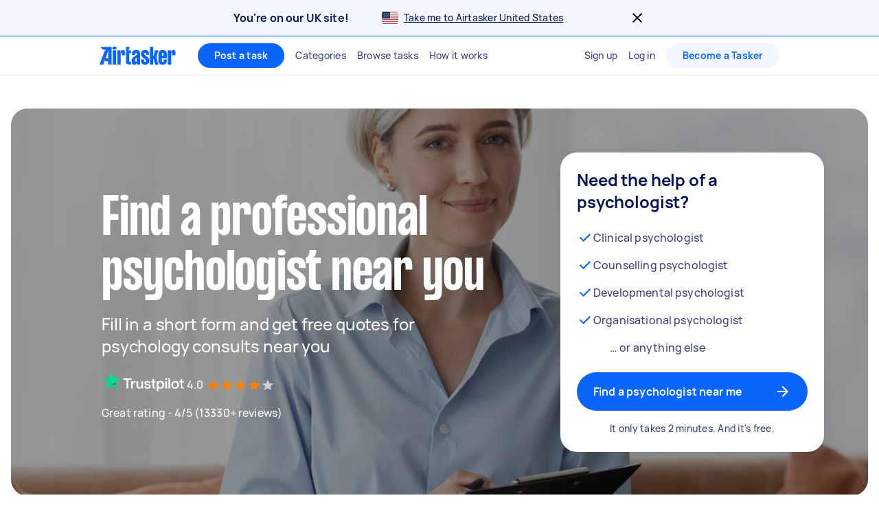

--- FILE ---
content_type: text/html; charset=utf-8
request_url: https://www.airtasker.com/uk/services/psychologist/
body_size: 89535
content:

      <!doctype html>
      <html lang="en-gb">
        <head>
          <title data-rh="true">10+ Best Rated Psychologists near you | Airtasker UK</title>
          <meta data-rh="true" name="description" content="Find 50 local psychologists near you. Get FREE quotes in minutes from reviewed, rated &amp; trusted psychologists on Airtasker. Get more done."/><meta data-rh="true" name="robots" content="max-image-preview:extra-large"/><meta data-rh="true" name="target-keyword" content="psychologists near you"/><meta data-rh="true" name="msvalidate.01" content="8A0B1CCF080C941CE2564028526876E2"/><meta data-rh="true" name="dcterms.modified" content="2026-01-09T20:55:16.546Z"/><meta data-rh="true" charset="utf-8"/><meta data-rh="true" property="og:title" content="10+ Best Rated Psychologists near you | Airtasker UK"/><meta data-rh="true" property="og:description" content="Find 50 local psychologists near you. Get FREE quotes in minutes from reviewed, rated &amp; trusted psychologists on Airtasker. Get more done."/><meta data-rh="true" property="og:type" content="website"/><meta data-rh="true" property="og:site_name" content="Airtasker"/><meta data-rh="true" property="og:image" content="https://airtasker-seo-assets-prod.s3.amazonaws.com/en_AU/1672795428930_psychologist.jpg"/><meta data-rh="true" property="og:url" content="https://www.airtasker.com/uk/services/psychologist/"/><meta data-rh="true" name="twitter:card" content="summary_large_image"/><meta data-rh="true" name="viewport" content="width=device-width, initial-scale=1"/><meta data-rh="true" name="color-scheme" content="only light"/><meta data-rh="true" name="apple-mobile-web-app-capable" content="yes"/><meta data-rh="true" name="web-arch" content="seo-web"/>
          <link data-rh="true" rel="preconnect" href="https://images.airtasker.com/v7/"/><link data-rh="true" rel="dns-prefetch" href="https://images.airtasker.com/v7/"/><link data-rh="true" rel="canonical" href="https://www.airtasker.com/uk/services/psychologist/"/><link data-rh="true" rel="alternate" hreflang="en-au" href="https://www.airtasker.com/au/services/psychologist/"/><link data-rh="true" rel="alternate" hreflang="en-gb" href="https://www.airtasker.com/uk/services/psychologist/"/><link data-rh="true" rel="alternate" hreflang="en-ie" href="https://www.airtasker.com/ie/services/psychologist/"/><link data-rh="true" rel="alternate" hreflang="en-nz" href="https://www.airtasker.com/nz/services/psychologist/"/><link data-rh="true" rel="alternate" hreflang="en-sg" href="https://www.airtasker.com/sg/services/psychologist/"/><link data-rh="true" rel="alternate" hreflang="en-us" href="https://www.airtasker.com/us/services/psychologist/"/><link data-rh="true" rel="alternate" hreflang="x-default" href="https://www.airtasker.com/au/services/psychologist/"/><link data-rh="true" rel="preload" as="font" href="/static/assets/4f8eaf37c9fe1eac.woff2" type="font/woff2" crossOrigin="anonymous"/><link data-rh="true" rel="preload" as="font" href="/static/assets/d2d551d8ad8b369e.woff2" type="font/woff2" crossOrigin="anonymous"/><link data-rh="true" rel="icon" type="image/png" href="[data-uri]"/><link data-rh="true" href="/images/icon_196_2022.png" rel="shortcut icon" sizes="196x196"/><link data-rh="true" href="/images/icon_57_2022.png" rel="apple-touch-icon" sizes="57x57"/><link data-rh="true" href="/images/icon_72_2022.png" rel="apple-touch-icon" sizes="72x72"/><link data-rh="true" href="/images/icon_114_2022.png" rel="apple-touch-icon" sizes="114x114"/><link data-rh="true" href="/images/icon_144_2022.png" rel="apple-touch-icon" sizes="144x144"/><link data-rh="true" href="/images/icon_196_2022.png" rel="apple-touch-icon" sizes="196x196"/><link data-rh="true" rel="alternate" type="application/atom+xml" title="Airtasker UK Feed" href="https://www.airtasker.com/uk/feed/atom.xml"/>
          <script data-rh="true" type="application/ld+json">{"@context":"http://schema.org","@type":"Organization","name":"Airtasker","url":"https://airtasker.com","logo":"https://www.airtasker.com/images/airtasker-schema-logo.svg","sameAs":["https://www.facebook.com/Airtasker/","https://twitter.com/airtasker","https://www.instagram.com/airtasker/","https://www.youtube.com/airtasker","https://www.linkedin.com/company/airtasker/","https://www.pinterest.com/airtasker/","https://en.wikipedia.org/wiki/Airtasker","https://www.wikidata.org/wiki/Q17000714","https://www.crunchbase.com/organization/airtasker"]}</script><script data-rh="true" type="text/javascript">
    !function(){var analytics=window.analytics=window.analytics||[];if(!analytics.initialize)if(analytics.invoked)window.console&&console.error&&console.error("Segment snippet included twice.");else{analytics.invoked=!0;analytics.methods=["trackSubmit","trackClick","trackLink","trackForm","pageview","identify","reset","group","track","ready","alias","debug","page","once","off","on","addSourceMiddleware"];analytics.factory=function(t){return function(){var e=Array.prototype.slice.call(arguments);e.unshift(t);analytics.push(e);return analytics}};for(var t=0;t<analytics.methods.length;t++){var e=analytics.methods[t];analytics[e]=analytics.factory(e)}analytics.load=function(t,e){var n=document.createElement("script");n.type="text/javascript";n.async=!0;n.src="https://cdn.segment.com/analytics.js/v1/"+t+"/analytics.min.js";var a=document.getElementsByTagName("script")[0];a.parentNode.insertBefore(n,a);analytics._loadOptions=e};analytics.SNIPPET_VERSION="4.1.0";
    }}();
  </script>
          
          <style data-rh="true" >@font-face {
  font-family: 'manrope';
  src: url('/static/assets/4f8eaf37c9fe1eac.woff2') format('woff2'), 
       url('/static/assets/9e8b3e75804de4ba.ttf') format('truetype');
  font-weight: 500;
  font-style: normal;
  font-display: swap;
}

@font-face {
  font-family: 'manrope';
  src: url('/static/assets/08c568d8d61e5114.woff2') format('woff2'), 
       url('/static/assets/5224ce684c5320e1.ttf') format('truetype');
  font-weight: 700;
  font-style: normal;
  font-display: swap;
}

@font-face {
  font-family: 'manrope-regular';
  src: url('/static/assets/4f8eaf37c9fe1eac.woff2') format('woff2'), 
       url('/static/assets/9e8b3e75804de4ba.ttf') format('truetype');
  font-weight: 500;
  font-style: normal;
  font-display: swap;
}

@font-face {
  font-family: 'manrope-bold';
  src: url('/static/assets/08c568d8d61e5114.woff2') format('woff2'), 
       url('/static/assets/5224ce684c5320e1.ttf') format('truetype');
  font-weight: 700;
  font-style: normal;
  font-display: swap;
}

@font-face {
  font-family: 'manrope-black';
  src: url('/static/assets/08c568d8d61e5114.woff2') format('woff2'), 
       url('/static/assets/5224ce684c5320e1.ttf') format('truetype');
  font-weight: 700;
  font-style: normal;
  font-display: swap;
}

@font-face {
  font-family: 'pp-formula-airtasker';
  src: url('/static/assets/d2d551d8ad8b369e.woff2') format('woff2'), 
       url('/static/assets/b84555b42edf2241.woff') format('woff'),
       url('/static/assets/f91d30e4bcb995de.ttf') format('truetype');
  font-weight: 700;
  font-style: normal;
  font-display: swap;
}

@font-face {
  font-family: 'pp-formula-airtasker';
  src: url('/static/assets/824d72a9ebf5e17c.woff2') format('woff2'), 
       url('/static/assets/de0326496861b5f4.woff') format('woff'),
       url('/static/assets/3f0405fbb92e2fc7.ttf') format('truetype');
  font-weight: 900;
  font-style: normal;
  font-display: swap;
}

@font-face {
  font-family: 'pp-formula-airtasker-bold';
  src: url('/static/assets/d2d551d8ad8b369e.woff2') format('woff2'), 
       url('/static/assets/b84555b42edf2241.woff') format('woff'),
       url('/static/assets/f91d30e4bcb995de.ttf') format('truetype');
  font-weight: 700;
  font-style: normal;
  font-display: swap;
}

@font-face {
  font-family: 'pp-formula-airtasker-extra-bold';
  src: url('/static/assets/824d72a9ebf5e17c.woff2') format('woff2'), 
       url('/static/assets/de0326496861b5f4.woff') format('woff'),
       url('/static/assets/3f0405fbb92e2fc7.ttf') format('truetype');
  font-weight: 900;
  font-style: normal;
  font-display: swap;
}

@font-face {
  font-family: 'pp-formula-airtasker-black';
  src: url('/static/assets/30c840a53bea5dc9.woff2') format('woff2'), 
       url('/static/assets/9a47e563ce15a3da.woff') format('woff'),
       url('/static/assets/65b6a6418c7caf52.ttf') format('truetype');
  font-weight: normal;
  font-style: normal;
  font-display: swap;
}

@font-face {
  font-family: 'parisienne';
  src: url('/static/assets/82a775783a33ce6f.ttf') format('truetype');
  font-weight: 400;
  font-style: normal;
  font-display: swap;
}
@font-face {
  font-family: 'kalam';
  src: url('/static/assets/26d8dba039c5c77b.ttf') format('truetype');
  font-weight: 300;
  font-style: normal;
  font-display: swap;
}
@font-face {
  font-family: 'handlee';
  src: url('/static/assets/54590e94ca812eef.ttf') format('truetype');
  font-weight: 400;
  font-style: normal;
  font-display: swap;
}

</style>
          <style data-styled="true" data-styled-version="5.3.11">.jhrya-d{all:unset;box-sizing:border-box;-webkit-text-fill-color:currentColor;overflow-wrap:break-word;word-wrap:break-word;word-break:break-word;cursor:pointer;display:-webkit-box;display:-webkit-flex;display:-ms-flexbox;display:flex;-webkit-flex-direction:column;-ms-flex-direction:column;flex-direction:column;}/*!sc*/
.jhrya-d:hover{-webkit-text-decoration:none;text-decoration:none;}/*!sc*/
data-styled.g3[id="Link__UnstyledLink-sc-1xsb1mu-1"]{content:"jhrya-d,"}/*!sc*/
.kVURKP{all:unset;box-sizing:border-box;-webkit-text-fill-color:currentColor;overflow-wrap:break-word;word-wrap:break-word;word-break:break-word;cursor:pointer;}/*!sc*/
.kVURKP:hover{-webkit-text-decoration:none;text-decoration:none;}/*!sc*/
data-styled.g4[id="Link__UnstyledInlineLink-sc-1xsb1mu-2"]{content:"kVURKP,"}/*!sc*/
.iBUGYI{display:-webkit-box;display:-webkit-flex;display:-ms-flexbox;display:flex;-webkit-align-items:center;-webkit-box-align:center;-ms-flex-align:center;align-items:center;-webkit-box-pack:justify;-webkit-justify-content:space-between;-ms-flex-pack:justify;justify-content:space-between;}/*!sc*/
.iBUGYI svg{max-width:24px;max-height:24px;fill:currentColor;padding-left:24px;}/*!sc*/
.iBUGYI svg{padding-left:0;}/*!sc*/
data-styled.g19[id="ButtonIconWrapper-sc-11rjj5i-0"]{content:"iBUGYI,"}/*!sc*/
.vjBvi{display:inline-block;text-align:center;white-space:nowrap;cursor:pointer;box-sizing:border-box;margin:0;border:none;border-radius:160px;color:#FFFFFF;padding-top:12px;padding-bottom:12px;padding-left:24px;padding-right:24px;font-family:manrope-bold,'Helvetica Neue',Helvetica,Arial,'Lucida Grande',sans-serif;font-size:16px;font-weight:initial;line-height:24px;-webkit-letter-spacing:0.15px;-moz-letter-spacing:0.15px;-ms-letter-spacing:0.15px;letter-spacing:0.15px;background-color:#0A65FC;-webkit-transition:background-color 120ms ease-in-out,color 120ms ease-in-out;transition:background-color 120ms ease-in-out,color 120ms ease-in-out;}/*!sc*/
.vjBvi:hover{color:#FFFFFF;}/*!sc*/
.vjBvi:focus{outline:2px solid #061257;outline-offset:2px;}/*!sc*/
.vjBvi:hover{background-color:#3B84FD;}/*!sc*/
.vjBvi:active{-webkit-transition:-webkit-transform 120ms ease-in-out;-webkit-transition:transform 120ms ease-in-out;transition:transform 120ms ease-in-out;-webkit-transform:scale(0.95);-ms-transform:scale(0.95);transform:scale(0.95);}/*!sc*/
.vjBvi span.LoadingAnimation__LoadingCircleLeft-sc-1ldpp3v-2{background-color:#F3F7FF;}/*!sc*/
.vjBvi span.LoadingAnimation__LoadingCircleMid-sc-1ldpp3v-3{background-color:rgba(243,247,255,0.6);}/*!sc*/
.vjBvi span.LoadingAnimation__LoadingCircleRight-sc-1ldpp3v-4{background-color:rgba(243,247,255,0.2);}/*!sc*/
.gtQYTR{display:inline-block;text-align:center;white-space:nowrap;cursor:pointer;box-sizing:border-box;margin:0;border:none;border-radius:160px;color:#FFFFFF;padding-top:16px;padding-bottom:16px;padding-left:24px;padding-right:24px;font-family:manrope-bold,'Helvetica Neue',Helvetica,Arial,'Lucida Grande',sans-serif;font-size:16px;font-weight:initial;line-height:24px;-webkit-letter-spacing:0.15px;-moz-letter-spacing:0.15px;-ms-letter-spacing:0.15px;letter-spacing:0.15px;width:100%;background-color:#0A65FC;-webkit-transition:background-color 120ms ease-in-out,color 120ms ease-in-out;transition:background-color 120ms ease-in-out,color 120ms ease-in-out;}/*!sc*/
.gtQYTR:hover{color:#FFFFFF;}/*!sc*/
.gtQYTR:focus{outline:2px solid #061257;outline-offset:2px;}/*!sc*/
.gtQYTR:hover{background-color:#3B84FD;}/*!sc*/
.gtQYTR:active{-webkit-transition:-webkit-transform 120ms ease-in-out;-webkit-transition:transform 120ms ease-in-out;transition:transform 120ms ease-in-out;-webkit-transform:scale(0.95);-ms-transform:scale(0.95);transform:scale(0.95);}/*!sc*/
.gtQYTR span.LoadingAnimation__LoadingCircleLeft-sc-1ldpp3v-2{background-color:#F3F7FF;}/*!sc*/
.gtQYTR span.LoadingAnimation__LoadingCircleMid-sc-1ldpp3v-3{background-color:rgba(243,247,255,0.6);}/*!sc*/
.gtQYTR span.LoadingAnimation__LoadingCircleRight-sc-1ldpp3v-4{background-color:rgba(243,247,255,0.2);}/*!sc*/
.ccouoy{margin:0;padding:0;background-color:#00000000;border:none;color:#0A65FC;font-family:manrope-regular,'Helvetica Neue',Helvetica,Arial,'Lucida Grande',sans-serif;font-size:16px;font-weight:initial;line-height:24px;-webkit-letter-spacing:0.15px;-moz-letter-spacing:0.15px;-ms-letter-spacing:0.15px;letter-spacing:0.15px;-webkit-text-decoration:none;text-decoration:none;}/*!sc*/
.ccouoy:hover{cursor:pointer;}/*!sc*/
data-styled.g20[id="Button__StyledButton-sc-117jcbc-0"]{content:"vjBvi,gtQYTR,ccouoy,"}/*!sc*/
.hYxXgr{display:inline-block;text-align:center;white-space:nowrap;cursor:pointer;box-sizing:border-box;margin:0;border:none;border-radius:160px;color:#FFFFFF;padding-top:12px;padding-bottom:12px;padding-left:24px;padding-right:24px;font-family:manrope-bold,'Helvetica Neue',Helvetica,Arial,'Lucida Grande',sans-serif;font-size:16px;font-weight:initial;line-height:24px;-webkit-letter-spacing:0.15px;-moz-letter-spacing:0.15px;-ms-letter-spacing:0.15px;letter-spacing:0.15px;background-color:#0A65FC;-webkit-transition:background-color 120ms ease-in-out,color 120ms ease-in-out;transition:background-color 120ms ease-in-out,color 120ms ease-in-out;}/*!sc*/
.hYxXgr:hover{color:#FFFFFF;}/*!sc*/
.hYxXgr:focus{outline:2px solid #061257;outline-offset:2px;}/*!sc*/
.hYxXgr:hover{background-color:#3B84FD;}/*!sc*/
.hYxXgr:active{-webkit-transition:-webkit-transform 120ms ease-in-out;-webkit-transition:transform 120ms ease-in-out;transition:transform 120ms ease-in-out;-webkit-transform:scale(0.95);-ms-transform:scale(0.95);transform:scale(0.95);}/*!sc*/
.hYxXgr span.LoadingAnimation__LoadingCircleLeft-sc-1ldpp3v-2{background-color:#F3F7FF;}/*!sc*/
.hYxXgr span.LoadingAnimation__LoadingCircleMid-sc-1ldpp3v-3{background-color:rgba(243,247,255,0.6);}/*!sc*/
.hYxXgr span.LoadingAnimation__LoadingCircleRight-sc-1ldpp3v-4{background-color:rgba(243,247,255,0.2);}/*!sc*/
.hYxXgr:focus{outline:none;}/*!sc*/
.hYxXgr:focus-visible{outline:2px solid #061257;outline-offset:2px;}/*!sc*/
.hXGNAF{display:inline-block;text-align:center;white-space:nowrap;cursor:pointer;box-sizing:border-box;margin:0;border:none;border-radius:160px;color:#FFFFFF;padding-top:8px;padding-bottom:8px;padding-left:24px;padding-right:24px;font-family:manrope-bold,'Helvetica Neue',Helvetica,Arial,'Lucida Grande',sans-serif;font-size:14px;font-weight:initial;line-height:20px;-webkit-letter-spacing:0.25px;-moz-letter-spacing:0.25px;-ms-letter-spacing:0.25px;letter-spacing:0.25px;position:relative;background-color:#0A65FC;-webkit-transition:background-color 120ms ease-in-out,color 120ms ease-in-out;transition:background-color 120ms ease-in-out,color 120ms ease-in-out;}/*!sc*/
.hXGNAF::after{content:'';display:block;position:absolute;top:-6px;bottom:-6px;left:-2px;right:-2px;}/*!sc*/
@media  (min-width:575px){.hXGNAF::after{display:none;}}/*!sc*/
.hXGNAF:hover{color:#FFFFFF;}/*!sc*/
.hXGNAF:focus{outline:2px solid #061257;outline-offset:2px;}/*!sc*/
.hXGNAF:hover{background-color:#3B84FD;}/*!sc*/
.hXGNAF:active{-webkit-transition:-webkit-transform 120ms ease-in-out;-webkit-transition:transform 120ms ease-in-out;transition:transform 120ms ease-in-out;-webkit-transform:scale(0.95);-ms-transform:scale(0.95);transform:scale(0.95);}/*!sc*/
.hXGNAF span.LoadingAnimation__LoadingCircleLeft-sc-1ldpp3v-2{background-color:#F3F7FF;}/*!sc*/
.hXGNAF span.LoadingAnimation__LoadingCircleMid-sc-1ldpp3v-3{background-color:rgba(243,247,255,0.6);}/*!sc*/
.hXGNAF span.LoadingAnimation__LoadingCircleRight-sc-1ldpp3v-4{background-color:rgba(243,247,255,0.2);}/*!sc*/
.hXGNAF:focus{outline:none;}/*!sc*/
.hXGNAF:focus-visible{outline:2px solid #061257;outline-offset:2px;}/*!sc*/
.fIjpaC{display:inline-block;text-align:center;white-space:nowrap;cursor:pointer;box-sizing:border-box;margin:0;border:none;border-radius:160px;color:#FFFFFF;padding-top:8px;padding-bottom:8px;padding-left:24px;padding-right:24px;font-family:manrope-bold,'Helvetica Neue',Helvetica,Arial,'Lucida Grande',sans-serif;font-size:14px;font-weight:initial;line-height:20px;-webkit-letter-spacing:0.25px;-moz-letter-spacing:0.25px;-ms-letter-spacing:0.25px;letter-spacing:0.25px;position:relative;background-color:#F3F7FF;color:#0A65FC;-webkit-transition:background-color 120ms ease-in-out,color 120ms ease-in-out;transition:background-color 120ms ease-in-out,color 120ms ease-in-out;}/*!sc*/
.fIjpaC::after{content:'';display:block;position:absolute;top:-6px;bottom:-6px;left:-2px;right:-2px;}/*!sc*/
@media  (min-width:575px){.fIjpaC::after{display:none;}}/*!sc*/
.fIjpaC:hover{color:#FFFFFF;}/*!sc*/
.fIjpaC:focus{outline:2px solid #061257;outline-offset:2px;}/*!sc*/
.fIjpaC:hover{background-color:#E7F0FF;color:#0A65FC;}/*!sc*/
.fIjpaC:active{-webkit-transition:-webkit-transform 120ms ease-in-out;-webkit-transition:transform 120ms ease-in-out;transition:transform 120ms ease-in-out;-webkit-transform:scale(0.95);-ms-transform:scale(0.95);transform:scale(0.95);}/*!sc*/
.fIjpaC span.LoadingAnimation__LoadingCircleLeft-sc-1ldpp3v-2{background-color:#0A65FC;}/*!sc*/
.fIjpaC span.LoadingAnimation__LoadingCircleMid-sc-1ldpp3v-3{background-color:rgba(10,101,252,0.6);}/*!sc*/
.fIjpaC span.LoadingAnimation__LoadingCircleRight-sc-1ldpp3v-4{background-color:rgba(10,101,252,0.2);}/*!sc*/
.fIjpaC:focus{outline:none;}/*!sc*/
.fIjpaC:focus-visible{outline:2px solid #061257;outline-offset:2px;}/*!sc*/
data-styled.g21[id="LinkButton__StyledLinkButton-sc-5ftxev-0"]{content:"hYxXgr,hXGNAF,fIjpaC,"}/*!sc*/
.coOgqw{width:100%;height:100%;background-color:#E8E8E8;}/*!sc*/
data-styled.g22[id="ResponsiveCDNImage__Image-sc-1kimq4o-0"]{content:"coOgqw,"}/*!sc*/
.kDzdgV{display:inline-block;}/*!sc*/
.kDzdgV strong{font-weight:700;}/*!sc*/
data-styled.g23[id="Markdown__StyledMarkDown-sc-a7yf7x-0"]{content:"kDzdgV,"}/*!sc*/
.lpcdnu{color:#061257;font-family:manrope-bold,'Helvetica Neue',Helvetica,Arial,'Lucida Grande',sans-serif;font-size:20px;font-weight:initial;line-height:28px;-webkit-letter-spacing:0.15px;-moz-letter-spacing:0.15px;-ms-letter-spacing:0.15px;letter-spacing:0.15px;overflow-wrap:break-word;word-wrap:break-word;word-break:break-word;-webkit-text-decoration:initial;text-decoration:initial;text-align:initial;vertical-align:initial;font-style:initial;white-space:initial;margin:0px 12px 0px 0px;padding:0px;}/*!sc*/
.eYxxky{color:#6A719A;font-family:manrope-regular,'Helvetica Neue',Helvetica,Arial,'Lucida Grande',sans-serif;font-size:14px;font-weight:initial;line-height:20px;-webkit-letter-spacing:0.25px;-moz-letter-spacing:0.25px;-ms-letter-spacing:0.25px;letter-spacing:0.25px;overflow-wrap:break-word;word-wrap:break-word;word-break:break-word;-webkit-text-decoration:initial;text-decoration:initial;text-align:initial;vertical-align:initial;font-style:initial;white-space:initial;margin:0px 0px 24px 0px;padding:0px;}/*!sc*/
.hRgEGI{color:#6A719A;font-family:manrope-bold,'Helvetica Neue',Helvetica,Arial,'Lucida Grande',sans-serif;font-size:11px;font-weight:initial;line-height:16px;-webkit-letter-spacing:1px;-moz-letter-spacing:1px;-ms-letter-spacing:1px;letter-spacing:1px;text-transform:uppercase;overflow-wrap:break-word;word-wrap:break-word;word-break:break-word;-webkit-text-decoration:initial;text-decoration:initial;text-align:initial;vertical-align:initial;font-style:initial;white-space:initial;margin:0px;padding:0px;}/*!sc*/
.jFBpfO{color:#9BA0BC;font-family:manrope-regular,'Helvetica Neue',Helvetica,Arial,'Lucida Grande',sans-serif;font-size:14px;font-weight:initial;line-height:20px;-webkit-letter-spacing:0.25px;-moz-letter-spacing:0.25px;-ms-letter-spacing:0.25px;letter-spacing:0.25px;overflow-wrap:break-word;word-wrap:break-word;word-break:break-word;-webkit-text-decoration:initial;text-decoration:initial;text-align:initial;vertical-align:initial;font-style:initial;white-space:initial;margin:0px;padding:0px;}/*!sc*/
.hzAiiC{color:#0A65FC;font-family:manrope-bold,'Helvetica Neue',Helvetica,Arial,'Lucida Grande',sans-serif;font-size:11px;font-weight:initial;line-height:16px;-webkit-letter-spacing:1px;-moz-letter-spacing:1px;-ms-letter-spacing:1px;letter-spacing:1px;text-transform:uppercase;overflow-wrap:break-word;word-wrap:break-word;word-break:break-word;-webkit-text-decoration:initial;text-decoration:initial;text-align:initial;vertical-align:initial;font-style:initial;white-space:initial;margin:0px;padding:0px;}/*!sc*/
.jQhYSa{color:#061257;font-family:manrope-regular,'Helvetica Neue',Helvetica,Arial,'Lucida Grande',sans-serif;font-size:14px;font-weight:initial;line-height:20px;-webkit-letter-spacing:0.25px;-moz-letter-spacing:0.25px;-ms-letter-spacing:0.25px;letter-spacing:0.25px;overflow-wrap:break-word;word-wrap:break-word;word-break:break-word;-webkit-text-decoration:initial;text-decoration:initial;text-align:initial;vertical-align:initial;font-style:initial;white-space:initial;margin:0px;padding:0px;}/*!sc*/
.iyMPUE{color:#FFFFFF;font-family:manrope-regular,'Helvetica Neue',Helvetica,Arial,'Lucida Grande',sans-serif;font-size:36px;font-weight:initial;line-height:40px;-webkit-letter-spacing:-0.25px;-moz-letter-spacing:-0.25px;-ms-letter-spacing:-0.25px;letter-spacing:-0.25px;overflow-wrap:break-word;word-wrap:break-word;word-break:break-word;-webkit-text-decoration:initial;text-decoration:initial;text-align:inherit;vertical-align:initial;font-style:initial;white-space:initial;margin:0px;padding:0px;}/*!sc*/
@media  (min-width:992px){.iyMPUE{font-size:48px;line-height:52px;-webkit-letter-spacing:-0.25px;-moz-letter-spacing:-0.25px;-ms-letter-spacing:-0.25px;letter-spacing:-0.25px;}}/*!sc*/
.gRTPSI{color:#FFFFFF;font-family:manrope-regular,'Helvetica Neue',Helvetica,Arial,'Lucida Grande',sans-serif;font-size:24px;font-weight:initial;line-height:32px;-webkit-letter-spacing:-0.15px;-moz-letter-spacing:-0.15px;-ms-letter-spacing:-0.15px;letter-spacing:-0.15px;overflow-wrap:break-word;word-wrap:break-word;word-break:break-word;-webkit-text-decoration:initial;text-decoration:initial;text-align:inherit;vertical-align:initial;font-style:initial;white-space:initial;margin:0px;padding:0px;}/*!sc*/
.cUJYwA{color:#FFFFFF;font-family:manrope-regular,'Helvetica Neue',Helvetica,Arial,'Lucida Grande',sans-serif;font-size:16px;font-weight:initial;line-height:24px;-webkit-letter-spacing:0.15px;-moz-letter-spacing:0.15px;-ms-letter-spacing:0.15px;letter-spacing:0.15px;overflow-wrap:break-word;word-wrap:break-word;word-break:break-word;-webkit-text-decoration:initial;text-decoration:initial;text-align:initial;vertical-align:initial;font-style:initial;white-space:initial;margin:0px;padding:0px;}/*!sc*/
.iNaQwK{color:#061257;font-family:manrope-regular,'Helvetica Neue',Helvetica,Arial,'Lucida Grande',sans-serif;font-size:32px;font-weight:initial;line-height:40px;-webkit-letter-spacing:-0.15px;-moz-letter-spacing:-0.15px;-ms-letter-spacing:-0.15px;letter-spacing:-0.15px;overflow-wrap:break-word;word-wrap:break-word;word-break:break-word;-webkit-text-decoration:initial;text-decoration:initial;text-align:initial;vertical-align:initial;font-style:initial;white-space:initial;margin:0px;padding:0px;}/*!sc*/
.bOtGaY{color:#384179;font-family:manrope-regular,'Helvetica Neue',Helvetica,Arial,'Lucida Grande',sans-serif;font-size:16px;font-weight:initial;line-height:24px;-webkit-letter-spacing:0.15px;-moz-letter-spacing:0.15px;-ms-letter-spacing:0.15px;letter-spacing:0.15px;overflow-wrap:break-word;word-wrap:break-word;word-break:break-word;-webkit-text-decoration:initial;text-decoration:initial;text-align:initial;vertical-align:initial;font-style:initial;white-space:initial;margin:0px;padding:0px;}/*!sc*/
.dGuVMf{color:#384179;font-family:manrope-regular,'Helvetica Neue',Helvetica,Arial,'Lucida Grande',sans-serif;font-size:14px;font-weight:initial;line-height:20px;-webkit-letter-spacing:0.25px;-moz-letter-spacing:0.25px;-ms-letter-spacing:0.25px;letter-spacing:0.25px;overflow-wrap:break-word;word-wrap:break-word;word-break:break-word;-webkit-text-decoration:initial;text-decoration:initial;text-align:center;vertical-align:initial;font-style:initial;white-space:initial;margin:16px 0px 0px 0px;padding:0px;}/*!sc*/
.bzUklM{color:#061257;font-family:manrope-bold,'Helvetica Neue',Helvetica,Arial,'Lucida Grande',sans-serif;font-size:20px;font-weight:initial;line-height:28px;-webkit-letter-spacing:0.15px;-moz-letter-spacing:0.15px;-ms-letter-spacing:0.15px;letter-spacing:0.15px;overflow-wrap:break-word;word-wrap:break-word;word-break:break-word;-webkit-text-decoration:initial;text-decoration:initial;text-align:left;vertical-align:initial;font-style:initial;white-space:initial;margin:16px 0px 12px;padding:0px;}/*!sc*/
.iWkrHt{color:#384179;font-family:manrope-regular,'Helvetica Neue',Helvetica,Arial,'Lucida Grande',sans-serif;font-size:16px;font-weight:initial;line-height:24px;-webkit-letter-spacing:0.15px;-moz-letter-spacing:0.15px;-ms-letter-spacing:0.15px;letter-spacing:0.15px;overflow-wrap:break-word;word-wrap:break-word;word-break:break-word;-webkit-text-decoration:initial;text-decoration:initial;text-align:left;vertical-align:initial;font-style:initial;white-space:initial;margin:0px;padding:0px;}/*!sc*/
.ePoFHx{color:#061257;font-family:manrope-regular,'Helvetica Neue',Helvetica,Arial,'Lucida Grande',sans-serif;font-size:18px;font-weight:initial;line-height:24px;-webkit-letter-spacing:0.15px;-moz-letter-spacing:0.15px;-ms-letter-spacing:0.15px;letter-spacing:0.15px;overflow-wrap:break-word;word-wrap:break-word;word-break:break-word;-webkit-text-decoration:initial;text-decoration:initial;text-align:initial;vertical-align:initial;font-style:initial;white-space:initial;margin:0px;padding:0px;}/*!sc*/
.bwYirb{color:#061257;font-family:manrope-regular,'Helvetica Neue',Helvetica,Arial,'Lucida Grande',sans-serif;font-size:16px;font-weight:initial;line-height:24px;-webkit-letter-spacing:0.15px;-moz-letter-spacing:0.15px;-ms-letter-spacing:0.15px;letter-spacing:0.15px;overflow-wrap:break-word;word-wrap:break-word;word-break:break-word;-webkit-text-decoration:initial;text-decoration:initial;text-align:initial;vertical-align:initial;font-style:initial;white-space:initial;margin:0px;padding:0px;}/*!sc*/
.bqttjA{color:#061257;font-family:manrope-regular,'Helvetica Neue',Helvetica,Arial,'Lucida Grande',sans-serif;font-size:24px;font-weight:initial;line-height:32px;-webkit-letter-spacing:-0.15px;-moz-letter-spacing:-0.15px;-ms-letter-spacing:-0.15px;letter-spacing:-0.15px;overflow-wrap:break-word;word-wrap:break-word;word-break:break-word;-webkit-text-decoration:initial;text-decoration:initial;text-align:initial;vertical-align:initial;font-style:initial;white-space:initial;margin:0px;padding:0px;}/*!sc*/
.eARdNa{color:#061257;font-family:manrope-bold,'Helvetica Neue',Helvetica,Arial,'Lucida Grande',sans-serif;font-size:12px;font-weight:initial;line-height:16px;-webkit-letter-spacing:0.25px;-moz-letter-spacing:0.25px;-ms-letter-spacing:0.25px;letter-spacing:0.25px;overflow-wrap:break-word;word-wrap:break-word;word-break:break-word;-webkit-text-decoration:initial;text-decoration:initial;text-align:initial;vertical-align:initial;font-style:initial;white-space:initial;margin:8px 0px;padding:0px;}/*!sc*/
.hPhjSs{color:#0A65FC;font-family:manrope-regular,'Helvetica Neue',Helvetica,Arial,'Lucida Grande',sans-serif;font-size:12px;font-weight:initial;line-height:16px;-webkit-letter-spacing:0.25px;-moz-letter-spacing:0.25px;-ms-letter-spacing:0.25px;letter-spacing:0.25px;overflow-wrap:break-word;word-wrap:break-word;word-break:break-word;-webkit-text-decoration:initial;text-decoration:initial;text-align:end;vertical-align:initial;font-style:initial;white-space:initial;margin:0px;padding:0px;}/*!sc*/
.gOGerw{color:#061257;font-family:manrope-bold,'Helvetica Neue',Helvetica,Arial,'Lucida Grande',sans-serif;font-size:16px;font-weight:initial;line-height:24px;-webkit-letter-spacing:0.15px;-moz-letter-spacing:0.15px;-ms-letter-spacing:0.15px;letter-spacing:0.15px;overflow-wrap:break-word;word-wrap:break-word;word-break:break-word;-webkit-text-decoration:initial;text-decoration:initial;text-align:initial;vertical-align:initial;font-style:initial;white-space:initial;margin:0px;padding:0px;}/*!sc*/
.kZWyzT{color:#061257;font-family:manrope-regular,'Helvetica Neue',Helvetica,Arial,'Lucida Grande',sans-serif;font-size:16px;font-weight:initial;line-height:24px;-webkit-letter-spacing:0.15px;-moz-letter-spacing:0.15px;-ms-letter-spacing:0.15px;letter-spacing:0.15px;overflow-wrap:break-word;word-wrap:break-word;word-break:break-word;-webkit-text-decoration:initial;text-decoration:initial;text-align:initial;vertical-align:initial;text-transform:capitalize;font-style:initial;white-space:initial;margin:0px;padding:0px;}/*!sc*/
.bEPPcT{color:#061257;font-family:manrope-regular,'Helvetica Neue',Helvetica,Arial,'Lucida Grande',sans-serif;font-size:16px;font-weight:initial;line-height:24px;-webkit-letter-spacing:0.15px;-moz-letter-spacing:0.15px;-ms-letter-spacing:0.15px;letter-spacing:0.15px;overflow-wrap:break-word;word-wrap:break-word;word-break:break-word;-webkit-text-decoration:initial;text-decoration:initial;text-align:initial;vertical-align:initial;font-style:initial;white-space:initial;margin:0px;padding:0px 8px;}/*!sc*/
.eQXDVX{color:#061257;font-family:manrope-regular,'Helvetica Neue',Helvetica,Arial,'Lucida Grande',sans-serif;font-size:16px;font-weight:initial;line-height:24px;-webkit-letter-spacing:0.15px;-moz-letter-spacing:0.15px;-ms-letter-spacing:0.15px;letter-spacing:0.15px;overflow-wrap:break-word;word-wrap:break-word;word-break:break-word;-webkit-text-decoration:initial;text-decoration:initial;text-align:initial;vertical-align:initial;font-style:label;white-space:initial;margin:0px;padding:0px;}/*!sc*/
.vpDLF{color:#061257;font-family:manrope-regular,'Helvetica Neue',Helvetica,Arial,'Lucida Grande',sans-serif;font-size:12px;font-weight:initial;line-height:16px;-webkit-letter-spacing:0.25px;-moz-letter-spacing:0.25px;-ms-letter-spacing:0.25px;letter-spacing:0.25px;overflow-wrap:break-word;word-wrap:break-word;word-break:break-word;-webkit-text-decoration:initial;text-decoration:initial;text-align:initial;vertical-align:initial;font-style:initial;white-space:initial;margin:0px;padding:0px;}/*!sc*/
data-styled.g24[id="Text__StyledTypographyComponent-sc-35e02v-0"]{content:"lpcdnu,eYxxky,hRgEGI,jFBpfO,hzAiiC,jQhYSa,iyMPUE,gRTPSI,cUJYwA,iNaQwK,bOtGaY,dGuVMf,bzUklM,iWkrHt,ePoFHx,bwYirb,bqttjA,eARdNa,hPhjSs,gOGerw,kZWyzT,bEPPcT,eQXDVX,vpDLF,"}/*!sc*/
.iyEtVl{all:unset;box-sizing:border-box;-webkit-text-fill-color:currentColor;display:block;}/*!sc*/
data-styled.g29[id="Block-sc-2b1qiq-0"]{content:"iyEtVl,"}/*!sc*/
.euyKDl{display:-webkit-box;display:-webkit-flex;display:-ms-flexbox;display:flex;}/*!sc*/
.kUGzDZ{display:-webkit-box;display:-webkit-flex;display:-ms-flexbox;display:flex;-webkit-flex-direction:column;-ms-flex-direction:column;flex-direction:column;}/*!sc*/
.lfwRIo{display:-webkit-box;display:-webkit-flex;display:-ms-flexbox;display:flex;-webkit-flex-direction:row;-ms-flex-direction:row;flex-direction:row;-webkit-box-pack:start;-webkit-justify-content:flex-start;-ms-flex-pack:start;justify-content:flex-start;-webkit-align-items:center;-webkit-box-align:center;-ms-flex-align:center;align-items:center;}/*!sc*/
.jTvXhZ{display:-webkit-box;display:-webkit-flex;display:-ms-flexbox;display:flex;-webkit-box-pack:center;-webkit-justify-content:center;-ms-flex-pack:center;justify-content:center;}/*!sc*/
data-styled.g30[id="Flex-sc-g79du2-0"]{content:"euyKDl,kUGzDZ,lfwRIo,jTvXhZ,"}/*!sc*/
.fPqFTM a{-webkit-text-decoration:initial;text-decoration:initial;}/*!sc*/
data-styled.g46[id="AdsTypography__StyledMarkdown-sc-13ps5d9-1"]{content:"fPqFTM,"}/*!sc*/
.fA-dQZi{all:unset;box-sizing:border-box;-webkit-text-fill-color:currentColor;}/*!sc*/
.fA-dQZi:enabled{cursor:pointer;}/*!sc*/
.fA-dQZi:disabled{cursor:default;}/*!sc*/
data-styled.g49[id="UnstyledButton-sc-2qv5wn-0"]{content:"fA-dQZi,"}/*!sc*/
.kFevEh{display:-webkit-box;display:-webkit-flex;display:-ms-flexbox;display:flex;-webkit-flex-direction:column;-ms-flex-direction:column;flex-direction:column;border-radius:12px;}/*!sc*/
data-styled.g68[id="AdsAccordion__Container-sc-1gzl7uw-0"]{content:"kFevEh,"}/*!sc*/
.fPNWjp{-webkit-flex:100%;-ms-flex:100%;flex:100%;}/*!sc*/
data-styled.g69[id="AdsAccordion__HeaderFullWidthFlex-sc-1gzl7uw-1"]{content:"fPNWjp,"}/*!sc*/
.ifpYlx{-webkit-flex:100%;-ms-flex:100%;flex:100%;padding-top:8px;padding-bottom:24px;padding-left:24px;padding-right:24px;font-family:manrope-regular,'Helvetica Neue',Helvetica,Arial,'Lucida Grande',sans-serif;font-size:16px;font-weight:initial;line-height:24px;-webkit-letter-spacing:0.15px;-moz-letter-spacing:0.15px;-ms-letter-spacing:0.15px;letter-spacing:0.15px;}/*!sc*/
data-styled.g70[id="AdsAccordion__FullWidthFlex-sc-1gzl7uw-2"]{content:"ifpYlx,"}/*!sc*/
.eTxQWG{-webkit-flex:1;-ms-flex:1;flex:1;height:60px;box-sizing:border-box;text-align:left;font-family:manrope-bold,'Helvetica Neue',Helvetica,Arial,'Lucida Grande',sans-serif;font-size:16px;font-weight:initial;line-height:24px;-webkit-letter-spacing:0.15px;-moz-letter-spacing:0.15px;-ms-letter-spacing:0.15px;letter-spacing:0.15px;display:-webkit-box;display:-webkit-flex;display:-ms-flexbox;display:flex;-webkit-align-items:center;-webkit-box-align:center;-ms-flex-align:center;align-items:center;padding:24px;border-radius:12px;border:none;-webkit-transition:border-radius 1s ease-in-out;transition:border-radius 1s ease-in-out;cursor:pointer;background-color:#FFFFFF;color:#061257;}/*!sc*/
.eTxQWG:hover,.eTxQWG:hover + div{background-color:#061257;color:#FFFFFF;}/*!sc*/
.eTxQWG:hover > svg{color:#FFFFFF;}/*!sc*/
.eTxQWG:hover + div *{color:#FFFFFF;}/*!sc*/
.eTxQWG:focus{outline:2px solid #061257;outline-offset:2px;position:relative;}/*!sc*/
[data-focusmode='mouse'] .AdsAccordion__Header-sc-1gzl7uw-3:focus{outline:none;}/*!sc*/
data-styled.g71[id="AdsAccordion__Header-sc-1gzl7uw-3"]{content:"eTxQWG,"}/*!sc*/
.iLIVhh{margin-right:-4px;-webkit-transform:rotate(0);-ms-transform:rotate(0);transform:rotate(0);-webkit-transition:-webkit-transform 0.5s;-webkit-transition:transform 0.5s;transition:transform 0.5s;fill:currentColor;width:24px;height:24px;color:#0A65FC;}/*!sc*/
data-styled.g72[id="AdsAccordion__Caret-sc-1gzl7uw-4"]{content:"iLIVhh,"}/*!sc*/
.bfTBJs{overflow-y:hidden;color:inherit;font-family:manrope-regular,'Helvetica Neue',Helvetica,Arial,'Lucida Grande',sans-serif;font-size:14px;font-weight:initial;line-height:20px;-webkit-letter-spacing:0.25px;-moz-letter-spacing:0.25px;-ms-letter-spacing:0.25px;letter-spacing:0.25px;background-color:#FFFFFF;color:#061257;border-bottom-left-radius:12px;border-bottom-right-radius:12px;max-height:0;-webkit-transition:max-height 0.7s cubic-bezier(0,1,0,1);transition:max-height 0.7s cubic-bezier(0,1,0,1);}/*!sc*/
data-styled.g73[id="AdsAccordion__Body-sc-1gzl7uw-5"]{content:"bfTBJs,"}/*!sc*/
.dXdjPl{display:block;-webkit-box-pack:center;-webkit-justify-content:center;-ms-flex-pack:center;justify-content:center;-webkit-align-content:unset;-ms-flex-line-pack:unset;align-content:unset;-webkit-align-items:center;-webkit-box-align:center;-ms-flex-align:center;align-items:center;width:100%;margin:8px;vertical-align:top;height:100%;-webkit-flex:0 0 auto;-ms-flex:0 0 auto;flex:0 0 auto;width:calc(100% - 16px);}/*!sc*/
.dXdjPl:first-child:last-child{margin:8px auto;max-width:calc(100% - 16px);}/*!sc*/
@media  (min-width:575px){.dXdjPl{-webkit-flex:1 1 auto;-ms-flex:1 1 auto;flex:1 1 auto;width:auto;-webkit-flex:0 0 auto;-ms-flex:0 0 auto;flex:0 0 auto;width:calc(33.333333333333336% - 16px);}.dXdjPl:first-child,.dXdjPl:last-child{-webkit-flex:0 0 auto;-ms-flex:0 0 auto;flex:0 0 auto;}}/*!sc*/
.kTTAMa{display:block;-webkit-box-pack:center;-webkit-justify-content:center;-ms-flex-pack:center;justify-content:center;-webkit-align-content:unset;-ms-flex-line-pack:unset;align-content:unset;-webkit-align-items:center;-webkit-box-align:center;-ms-flex-align:center;align-items:center;width:100%;margin:8px;vertical-align:top;height:100%;-webkit-flex:0 0 auto;-ms-flex:0 0 auto;flex:0 0 auto;width:calc(100% - 16px);}/*!sc*/
.kTTAMa:first-child:last-child{margin:8px auto;max-width:calc(100% - 16px);}/*!sc*/
@media  (min-width:575px){.kTTAMa{-webkit-flex:1 1 auto;-ms-flex:1 1 auto;flex:1 1 auto;width:auto;-webkit-flex:0 0 auto;-ms-flex:0 0 auto;flex:0 0 auto;width:calc(66.66666666666667% - 16px);}.kTTAMa:first-child,.kTTAMa:last-child{-webkit-flex:0 0 auto;-ms-flex:0 0 auto;flex:0 0 auto;}}/*!sc*/
data-styled.g223[id="Column-sc-te0r2o-0"]{content:"dXdjPl,kTTAMa,"}/*!sc*/
.eatkCW{display:block;}/*!sc*/
.eatkCW:last-child{margin-bottom:0px;}/*!sc*/
@media  (min-width:768px) and (max-width:991px){.eatkCW{max-width:1016px;}}/*!sc*/
@media  (min-width:768px){.eatkCW{display:-webkit-box;display:-webkit-flex;display:-ms-flexbox;display:flex;max-width:1216px;margin:16px auto;-webkit-align-content:center;-ms-flex-line-pack:center;align-content:center;-webkit-flex-wrap:wrap;-ms-flex-wrap:wrap;flex-wrap:wrap;}}/*!sc*/
data-styled.g224[id="Grid-sc-1b6p6rb-0"]{content:"eatkCW,"}/*!sc*/
.gulGFT{position:absolute;top:40px;margin-top:8px;margin-right:8px;height:auto;}/*!sc*/
.gulGFT .categories-enter{display:block;-webkit-animation:fvtXq 225ms ease-out normal forwards;animation:fvtXq 225ms ease-out normal forwards;}/*!sc*/
.gulGFT .categories-enter-done{display:block;opacity:1;}/*!sc*/
.gulGFT .categories-exit{-webkit-animation:gHmQJP 225ms ease-out normal forwards;animation:gHmQJP 225ms ease-out normal forwards;}/*!sc*/
.gulGFT .categories-exit-done{opacity:0;}/*!sc*/
.gulGFT .categories-list-enter-active{-webkit-animation:lbWRkT 450ms ease-out normal forwards;animation:lbWRkT 450ms ease-out normal forwards;}/*!sc*/
data-styled.g225[id="Categories__CategoriesNavWrapper-sc-sjd8n2-0"]{content:"gulGFT,"}/*!sc*/
.jOSEEX{opacity:0;background-color:#FFFFFF;border-color:#9BA0BC;border-width:1px;border-style:solid;border-radius:12px;font-size:12px;z-index:9999;min-width:713px;position:fixed;top:57px;width:100%;left:0;right:0;margin:0;display:none;}/*!sc*/
.jOSEEX::before{left:20px;border-color:#00000000;border-width:5px;border-style:solid;border-bottom-color:#9BA0BC;}/*!sc*/
.jOSEEX::after{left:21px;border-color:#00000000;border-width:4px;border-style:solid;border-bottom-color:#F3F3F7;}/*!sc*/
.jOSEEX::after,.jOSEEX::before{content:none;display:block;position:absolute;bottom:100%;}/*!sc*/
@media  (min-width:1023px){.jOSEEX{position:relative;top:0;}.jOSEEX::after,.jOSEEX::before{content:'';}}/*!sc*/
data-styled.g226[id="Categories__Wrapper-sc-sjd8n2-1"]{content:"jOSEEX,"}/*!sc*/
.bDORBC{margin:0;height:100%;}/*!sc*/
data-styled.g227[id="Categories__StyledGrid-sc-sjd8n2-2"]{content:"bDORBC,"}/*!sc*/
.ha-dqlO{list-style-type:none;-webkit-column-count:4;column-count:4;margin:0;padding:0;}/*!sc*/
data-styled.g228[id="Categories__List-sc-sjd8n2-3"]{content:"ha-dqlO,"}/*!sc*/
.kZErSN{text-transform:capitalize;}/*!sc*/
.kZErSN a{color:#061257;-webkit-text-decoration:none;text-decoration:none;display:block;padding-left:4px;padding-right:4px;box-sizing:border-box;overflow:hidden;text-overflow:ellipsis;line-height:24px;}/*!sc*/
.kZErSN a:hover{-webkit-text-decoration:underline;text-decoration:underline;}/*!sc*/
.gbWNKx{text-transform:capitalize;}/*!sc*/
.gbWNKx a{color:#0A65FC;-webkit-text-decoration:none;text-decoration:none;display:block;padding-left:4px;padding-right:4px;box-sizing:border-box;overflow:hidden;text-overflow:ellipsis;line-height:24px;}/*!sc*/
.gbWNKx a:hover{-webkit-text-decoration:underline;text-decoration:underline;}/*!sc*/
data-styled.g229[id="Categories__ListItem-sc-sjd8n2-4"]{content:"kZErSN,gbWNKx,"}/*!sc*/
.jTlJUR{height:auto;box-sizing:border-box;padding:24px 0px 0px 24px;-webkit-box-flex:1;-webkit-flex-grow:1;-ms-flex-positive:1;flex-grow:1;}/*!sc*/
.ginsMn{height:auto;box-sizing:border-box;padding:24px 0px;-webkit-box-flex:1;-webkit-flex-grow:1;-ms-flex-positive:1;flex-grow:1;}/*!sc*/
data-styled.g230[id="Categories__StyledColumn-sc-sjd8n2-5"]{content:"jTlJUR,ginsMn,"}/*!sc*/
.dymGnC{margin:0 auto;border-radius:12px;}/*!sc*/
data-styled.g231[id="Categories__RightStyledColumn-sc-sjd8n2-6"]{content:"dymGnC,"}/*!sc*/
.dZKWvh{margin:0;background-color:#F3F3F7;border-top-left-radius:12px;border-bottom-left-radius:12px;}/*!sc*/
data-styled.g232[id="Categories__CategoryColumn-sc-sjd8n2-7"]{content:"dZKWvh,"}/*!sc*/
.gAWJEO{position:relative;display:block;padding:0;background-color:#FFFFFF;border-radius:12px;margin-top:8px;margin-right:8px;opacity:0.75;}/*!sc*/
.gAWJEO:focus{outline:none;box-shadow:none;}/*!sc*/
.gAWJEO:hover{background-color:#FFFFFF;}/*!sc*/
.ksAWZJ{position:relative;display:block;padding:0;background-color:#FFFFFF;border-radius:12px;margin-top:8px;margin-bottom:8px;border-top-right-radius:0;border-bottom-right-radius:0;}/*!sc*/
.ksAWZJ:focus{outline:none;box-shadow:none;}/*!sc*/
.ksAWZJ:hover{background-color:#FFFFFF;}/*!sc*/
data-styled.g233[id="Categories__StyledButton-sc-sjd8n2-8"]{content:"gAWJEO,ksAWZJ,"}/*!sc*/
.eZgfVW{padding-left:18px;padding-right:48px;margin-top:12px;margin-bottom:12px;}/*!sc*/
data-styled.g234[id="Categories__StyledButtonWrapper-sc-sjd8n2-9"]{content:"eZgfVW,"}/*!sc*/
.cSkgYk{max-width:165px;white-space:normal;font-weight:bold;}/*!sc*/
data-styled.g235[id="Categories__Title-sc-sjd8n2-10"]{content:"cSkgYk,"}/*!sc*/
.keQWFd{max-width:165px;white-space:normal;}/*!sc*/
data-styled.g236[id="Categories__Description-sc-sjd8n2-11"]{content:"keQWFd,"}/*!sc*/
.cQvRyO{padding-right:8px;}/*!sc*/
data-styled.g237[id="Categories__TaskerDescription-sc-sjd8n2-12"]{content:"cQvRyO,"}/*!sc*/
.hKDqIG{position:absolute;background-color:#0A65FC;width:2px;height:44px;border-radius:4px;margin-top:auto;margin-bottom:auto;top:0;bottom:0;}/*!sc*/
data-styled.g238[id="Categories__Border-sc-sjd8n2-13"]{content:"hKDqIG,"}/*!sc*/
.gJhjov{-webkit-box-pack:center;-webkit-justify-content:center;-ms-flex-pack:center;justify-content:center;padding-left:16px;padding-right:16px;}/*!sc*/
.gJhjov svg{width:111px;height:auto;fill:#0A65FC;}/*!sc*/
[data-focusmode='keyboard'] .DesktopNavbar__LogoWrapper-sc-dkhgf1-0:focus{border-radius:4px;outline-style:solid;outline-color:#061257;outline-width:2px;}/*!sc*/
data-styled.g239[id="DesktopNavbar__LogoWrapper-sc-dkhgf1-0"]{content:"gJhjov,"}/*!sc*/
.erdsZC{display:-webkit-box;display:-webkit-flex;display:-ms-flexbox;display:flex;width:100%;-webkit-box-pack:justify;-webkit-justify-content:space-between;-ms-flex-pack:justify;justify-content:space-between;padding-left:16px;padding-right:16px;}/*!sc*/
data-styled.g240[id="DesktopNavbar__NavSection-sc-dkhgf1-1"]{content:"erdsZC,"}/*!sc*/
.IDDcL{display:-webkit-box;display:-webkit-flex;display:-ms-flexbox;display:flex;-webkit-align-items:center;-webkit-box-align:center;-ms-flex-align:center;align-items:center;}/*!sc*/
.IDDcL > *:not(:last-child){margin-right:16px;}/*!sc*/
data-styled.g241[id="DesktopNavbar__NavBlock-sc-dkhgf1-2"]{content:"IDDcL,"}/*!sc*/
.bNDtoh{height:100%;}/*!sc*/
data-styled.g242[id="DesktopNavbar__CategoriesLinkWrapper-sc-dkhgf1-3"]{content:"bNDtoh,"}/*!sc*/
.dNmzLU{overflow-wrap:initial;word-wrap:initial;word-break:initial;-webkit-flex-direction:row;-ms-flex-direction:row;flex-direction:row;height:100%;position:relative;-webkit-align-items:center;-webkit-box-align:center;-ms-flex-align:center;align-items:center;-webkit-box-pack:center;-webkit-justify-content:center;-ms-flex-pack:center;justify-content:center;font-family:manrope-regular,'Helvetica Neue',Helvetica,Arial,'Lucida Grande',sans-serif;font-size:14px;font-weight:initial;line-height:20px;-webkit-letter-spacing:0.25px;-moz-letter-spacing:0.25px;-ms-letter-spacing:0.25px;letter-spacing:0.25px;color:#384179;}/*!sc*/
.dNmzLU::before{content:'';display:block;position:absolute;top:0;height:3px;width:100%;opacity:0;background-color:#0A65FC;-webkit-transform:translateY(-100%);-ms-transform:translateY(-100%);transform:translateY(-100%);-webkit-transition:-webkit-transform 0.2s cubic-bezier(0.615,0.19,0.305,0.91);-webkit-transition:transform 0.2s cubic-bezier(0.615,0.19,0.305,0.91);transition:transform 0.2s cubic-bezier(0.615,0.19,0.305,0.91);border-radius:0 0 3px 3px;}/*!sc*/
.dNmzLU:hover,.dNmzLU:focus{color:#0A65FC;}/*!sc*/
.dNmzLU:hover::before,.dNmzLU:focus::before{opacity:1;-webkit-transform:translateY(0%);-ms-transform:translateY(0%);transform:translateY(0%);}/*!sc*/
data-styled.g243[id="DesktopNavbar__NavLink-sc-dkhgf1-4"]{content:"dNmzLU,"}/*!sc*/
.dCDpJj{position:relative;}/*!sc*/
data-styled.g244[id="DesktopNavbar__NavLinkLabel-sc-dkhgf1-5"]{content:"dCDpJj,"}/*!sc*/
.loLefe{display:-webkit-box;display:-webkit-flex;display:-ms-flexbox;display:flex;position:relative;height:100%;max-width:1023px;margin-left:auto;margin-right:auto;}/*!sc*/
data-styled.g250[id="DesktopNavbar__DesktopNavbarContent-sc-dkhgf1-11"]{content:"loLefe,"}/*!sc*/
.djLFYJ{width:100%;height:57px;box-sizing:border-box;background-color:#FFFFFF;border-bottom-color:#F3F3F7;border-bottom-width:1px;border-bottom-style:solid;}/*!sc*/
data-styled.g251[id="DesktopNavbar__DesktopNavbarWrapper-sc-dkhgf1-12"]{content:"djLFYJ,"}/*!sc*/
.dcUCrH{position:relative;width:100%;height:69px;box-sizing:border-box;background-color:#FFFFFF;border-bottom-color:#CDD0DD;border-bottom-width:1px;border-bottom-style:solid;}/*!sc*/
data-styled.g253[id="MobileNavbar__MobileNavbarWrapper-sc-1evooj-0"]{content:"dcUCrH,"}/*!sc*/
.kwfvxz{display:-webkit-box;display:-webkit-flex;display:-ms-flexbox;display:flex;-webkit-align-items:center;-webkit-box-align:center;-ms-flex-align:center;align-items:center;-webkit-box-pack:justify;-webkit-justify-content:space-between;-ms-flex-pack:justify;justify-content:space-between;height:100%;padding-left:16px;padding-right:16px;}/*!sc*/
data-styled.g254[id="MobileNavbar__MobileNavSection-sc-1evooj-1"]{content:"kwfvxz,"}/*!sc*/
.kopNKH{-webkit-box-pack:center;-webkit-justify-content:center;-ms-flex-pack:center;justify-content:center;opacity:1;visibility:visible;margin:0;-webkit-transition:0.3s ease-out;transition:0.3s ease-out;}/*!sc*/
.kopNKH svg{width:142px;height:auto;fill:#0A65FC;}/*!sc*/
data-styled.g255[id="MobileNavbar__LogoWrapper-sc-1evooj-2"]{content:"kopNKH,"}/*!sc*/
.fFJqSd{display:-webkit-box;display:-webkit-flex;display:-ms-flexbox;display:flex;}/*!sc*/
.fFJqSd > svg{fill:#384179;width:40px;height:40px;}/*!sc*/
data-styled.g256[id="MobileNavbar__HamburgerWrapper-sc-1evooj-3"]{content:"fFJqSd,"}/*!sc*/
.jLYZYk{display:-webkit-box;display:-webkit-flex;display:-ms-flexbox;display:flex;-webkit-transition:width 0.5s ease-in-out;transition:width 0.5s ease-in-out;min-height:44px;min-width:44px;padding:0;-webkit-align-items:center;-webkit-box-align:center;-ms-flex-align:center;align-items:center;-webkit-box-pack:center;-webkit-justify-content:center;-ms-flex-pack:center;justify-content:center;font-family:manrope-regular,'Helvetica Neue',Helvetica,Arial,'Lucida Grande',sans-serif;font-size:14px;font-weight:initial;line-height:20px;-webkit-letter-spacing:0.25px;-moz-letter-spacing:0.25px;-ms-letter-spacing:0.25px;letter-spacing:0.25px;font-size:26px;}/*!sc*/
data-styled.g257[id="MobileNavbar__MobilePostTaskButton-sc-1evooj-4"]{content:"jLYZYk,"}/*!sc*/
.bLyxJl{z-index:1001;position:-webkit-sticky;position:sticky;top:0;left:0;width:100%;}/*!sc*/
data-styled.g259[id="Navbar__NavbarWrapper-sc-158pkyx-0"]{content:"bLyxJl,"}/*!sc*/
html{overflow-y:scroll;}/*!sc*/
body{background-color:#FFFFFF;margin:0;font-family:manrope,"Helvetica Neue",Helvetica,Arial,"Lucida Grande",sans-serif;-webkit-font-smoothing:antialiased;-moz-osx-font-smoothing:grayscale;display:-webkit-box;display:-webkit-flex;display:-ms-flexbox;display:flex;-webkit-flex-direction:column;-ms-flex-direction:column;flex-direction:column;}/*!sc*/
[data-focusmode="mouse"] *:focus{outline:none;}/*!sc*/
#react-root,#react-root #overlay-provider{min-height:100vh;display:-webkit-box;display:-webkit-flex;display:-ms-flexbox;display:flex;-webkit-flex-direction:column;-ms-flex-direction:column;flex-direction:column;}/*!sc*/
data-styled.g301[id="sc-global-hVYMbM1"]{content:"sc-global-hVYMbM1,"}/*!sc*/
.gfnRnK{width:100%;background-color:#FFFFFF;}/*!sc*/
data-styled.g303[id="App__AppContainer-sc-1fbhhqy-1"]{content:"gfnRnK,"}/*!sc*/
.Oozhp{padding-left:24px;padding-right:10px;}/*!sc*/
@media  (min-width:768px){.Oozhp{padding-left:0;padding-right:0;}}/*!sc*/
data-styled.g304[id="FooterMenu__Wrapper-sc-vk5y68-0"]{content:"Oozhp,"}/*!sc*/
.dgGDux{cursor:pointer;height:72px;display:-webkit-box;display:-webkit-flex;display:-ms-flexbox;display:flex;-webkit-box-pack:justify;-webkit-justify-content:space-between;-ms-flex-pack:justify;justify-content:space-between;-webkit-align-items:center;-webkit-box-align:center;-ms-flex-align:center;align-items:center;}/*!sc*/
@media  (min-width:768px){.dgGDux{pointer-events:none;margin-bottom:10px;}.dgGDux:hover{color:#9BA0BC;}}/*!sc*/
data-styled.g305[id="FooterMenu__Heading-sc-vk5y68-1"]{content:"dgGDux,"}/*!sc*/
.cgpghw{color:#9BA0BC;font-size:16px;overflow:hidden;}/*!sc*/
@media  (min-width:768px){.cgpghw{font-size:12px;color:#CDD0DD;}}/*!sc*/
.cgpghw:hover,.cgpghw:focus{color:#FFFFFF;}/*!sc*/
[data-focusmode='keyboard'] .FooterMenu__Child-sc-vk5y68-2:focus{border-radius:4px;outline-style:solid;outline-color:#FFFFFF;outline-width:1px;}/*!sc*/
data-styled.g306[id="FooterMenu__Child-sc-vk5y68-2"]{content:"cgpghw,"}/*!sc*/
.cgkmgr{display:-webkit-box;display:-webkit-flex;display:-ms-flexbox;display:flex;-webkit-flex-direction:column;-ms-flex-direction:column;flex-direction:column;}/*!sc*/
.cgkmgr .FooterMenu__Child-sc-vk5y68-2{height:0;opacity:0;overflow:hidden;display:-webkit-box;display:-webkit-flex;display:-ms-flexbox;display:flex;-webkit-box-pack:center;-webkit-justify-content:center;-ms-flex-pack:center;justify-content:center;-webkit-transition:opacity 0.3s ease-in-out 0s,height 0.3s ease-in-out 0.1s;transition:opacity 0.3s ease-in-out 0s,height 0.3s ease-in-out 0.1s;}/*!sc*/
@media  (min-width:768px){.cgkmgr .FooterMenu__Child-sc-vk5y68-2{height:28px;opacity:1;}}/*!sc*/
data-styled.g307[id="FooterMenu__MenuItems-sc-vk5y68-3"]{content:"cgkmgr,"}/*!sc*/
.lmRMOX{display:-webkit-box;display:-webkit-flex;display:-ms-flexbox;display:flex;margin-right:20px;}/*!sc*/
.lmRMOX svg{fill:#0A65FC;}/*!sc*/
@media  (min-width:768px){.lmRMOX{display:none;}}/*!sc*/
data-styled.g308[id="FooterMenu__ExpandCollapseIcon-sc-vk5y68-4"]{content:"lmRMOX,"}/*!sc*/
.hcwSGk{font-size:16px;font-weight:bold;color:#FFFFFF;}/*!sc*/
data-styled.g309[id="FooterMenu__Label-sc-vk5y68-5"]{content:"hcwSGk,"}/*!sc*/
.bZtMGS{height:24px;-webkit-align-items:center;-webkit-box-align:center;-ms-flex-align:center;align-items:center;-webkit-column-gap:12px;column-gap:12px;}/*!sc*/
data-styled.g310[id="FooterStatic__SocialIcons-sc-1h1n3wd-0"]{content:"bZtMGS,"}/*!sc*/
.ghQzyh{display:-webkit-box;display:-webkit-flex;display:-ms-flexbox;display:flex;}/*!sc*/
.ghQzyh:hover{opacity:0.5;}/*!sc*/
data-styled.g311[id="FooterStatic__SocialMediaLink-sc-1h1n3wd-1"]{content:"ghQzyh,"}/*!sc*/
.gpEMAb{padding:24px;-webkit-align-items:flex-start;-webkit-box-align:flex-start;-ms-flex-align:flex-start;align-items:flex-start;row-gap:32px;}/*!sc*/
@media  (min-width:768px){.gpEMAb{padding-top:64px;padding-bottom:48px;padding-left:0;padding-right:0;-webkit-flex-direction:row;-ms-flex-direction:row;flex-direction:row;-webkit-box-pack:justify;-webkit-justify-content:space-between;-ms-flex-pack:justify;justify-content:space-between;-webkit-align-items:center;-webkit-box-align:center;-ms-flex-align:center;align-items:center;}}/*!sc*/
data-styled.g312[id="FooterStatic__StyledFooterLinks-sc-1h1n3wd-2"]{content:"gpEMAb,"}/*!sc*/
.gkbtAz{width:100%;max-width:1350px;background-color:#061257;}/*!sc*/
@media  (min-width:575px){.gkbtAz{margin-left:16px;margin-right:16px;border-radius:16px;padding-top:48px;padding-left:24px;padding-right:24px;}}/*!sc*/
data-styled.g313[id="FooterStatic__Wrapper-sc-1h1n3wd-3"]{content:"gkbtAz,"}/*!sc*/
.dMaeXM{width:100%;}/*!sc*/
@media  (min-width:768px){.dMaeXM{-webkit-flex-direction:row;-ms-flex-direction:row;flex-direction:row;-webkit-box-pack:justify;-webkit-justify-content:space-between;-ms-flex-pack:justify;justify-content:space-between;}}/*!sc*/
data-styled.g314[id="FooterStatic__MenuWrapper-sc-1h1n3wd-4"]{content:"dMaeXM,"}/*!sc*/
.kmwZXD{max-width:1023px;margin:0 auto;}/*!sc*/
data-styled.g315[id="FooterStatic__Container-sc-1h1n3wd-5"]{content:"kmwZXD,"}/*!sc*/
.gxZhCG{row-gap:16px;}/*!sc*/
@media  (min-width:575px){.gxZhCG{-webkit-flex-direction:row;-ms-flex-direction:row;flex-direction:row;-webkit-align-items:center;-webkit-box-align:center;-ms-flex-align:center;align-items:center;-webkit-column-gap:8px;column-gap:8px;}}/*!sc*/
data-styled.g316[id="FooterStatic__LinksWrapper-sc-1h1n3wd-6"]{content:"gxZhCG,"}/*!sc*/
.IGpYZ{color:#CDD0DD;}/*!sc*/
data-styled.g317[id="FooterStatic__AirtaskerCompanyDetails-sc-1h1n3wd-7"]{content:"IGpYZ,"}/*!sc*/
.ixDcGf{row-gap:24px;}/*!sc*/
@media  (min-width:768px){.ixDcGf{-webkit-flex-direction:row;-ms-flex-direction:row;flex-direction:row;-webkit-align-items:center;-webkit-box-align:center;-ms-flex-align:center;align-items:center;-webkit-column-gap:32px;column-gap:32px;}}/*!sc*/
data-styled.g318[id="FooterStatic__RegionAndLinksWrapper-sc-1h1n3wd-8"]{content:"ixDcGf,"}/*!sc*/
.kqswBH{-webkit-column-gap:4px;column-gap:4px;}/*!sc*/
@media  (min-width:768px){.kqswBH{-webkit-align-items:center;-webkit-box-align:center;-ms-flex-align:center;align-items:center;}}/*!sc*/
data-styled.g320[id="FooterStatic__AppStores-sc-1h1n3wd-10"]{content:"kqswBH,"}/*!sc*/
.bzbpvp{height:32px;color:#0A65FC;-webkit-text-decoration:none;text-decoration:none;cursor:pointer;}/*!sc*/
data-styled.g321[id="FooterStatic__StoreLink-sc-1h1n3wd-11"]{content:"bzbpvp,"}/*!sc*/
.iphuOJ{padding:24px;}/*!sc*/
@media  (min-width:768px){.iphuOJ{padding-top:48px;padding-bottom:0;padding-left:0;padding-right:0;}}/*!sc*/
data-styled.g322[id="FooterStatic__LogoWrapper-sc-1h1n3wd-12"]{content:"iphuOJ,"}/*!sc*/
.cHhLIB{background-color:#00000000;width:222px;height:104px;}/*!sc*/
data-styled.g323[id="FooterStatic__StyledLogo-sc-1h1n3wd-13"]{content:"cHhLIB,"}/*!sc*/
.dprZks{max-width:1328px;}/*!sc*/
@media  (min-width:768px){.dprZks{padding-bottom:48px;padding-left:16px;padding-right:16px;margin-left:auto;margin-right:auto;}}/*!sc*/
data-styled.g324[id="Footer__FooterWrapper-sc-1oh9f35-0"]{content:"dprZks,"}/*!sc*/
.hyVcMA::before{content:'';cursor:inherit;display:block;position:absolute;top:0;left:0;z-index:0;width:100%;height:100%;}/*!sc*/
data-styled.g366[id="LinkBox__LinkBoxOverlay-sc-1elyc6r-0"]{content:"hyVcMA,"}/*!sc*/
.kyQwfs{position:relative;}/*!sc*/
.kyQwfs a[href]:not(.LinkBox__LinkBoxOverlay-sc-1elyc6r-0),.kyQwfs button{position:relative;z-index:1;}/*!sc*/
data-styled.g367[id="LinkBox-sc-1elyc6r-1"]{content:"kyQwfs,"}/*!sc*/
.dMRCJT{fill:#FF7F00;}/*!sc*/
data-styled.g587[id="StarIcon__YellowFilledStar-sc-jhtu1x-0"]{content:"dMRCJT,"}/*!sc*/
.jeIrpR{fill:#CDD0DD;}/*!sc*/
data-styled.g588[id="StarIcon__GreyFilledStar-sc-jhtu1x-1"]{content:"jeIrpR,"}/*!sc*/
.ftynjL{display:-webkit-box;display:-webkit-flex;display:-ms-flexbox;display:flex;}/*!sc*/
data-styled.g590[id="StarsStatic__StarsStaticWrapper-sc-1l2awbc-0"]{content:"ftynjL,"}/*!sc*/
.ebUYou a{color:#0A65FC;font-family:manrope-bold,'Helvetica Neue',Helvetica,Arial,'Lucida Grande',sans-serif;font-size:14px;font-weight:initial;line-height:20px;-webkit-letter-spacing:0.25px;-moz-letter-spacing:0.25px;-ms-letter-spacing:0.25px;letter-spacing:0.25px;-webkit-text-decoration:none;text-decoration:none;}/*!sc*/
data-styled.g657[id="MarkupRenderer__ContentContainer-sc-1af4azi-0"]{content:"ebUYou,"}/*!sc*/
@-webkit-keyframes fvtXq{0%{opacity:0;-webkit-transform:translateY(10%);-ms-transform:translateY(10%);transform:translateY(10%);}100%{opacity:1;-webkit-transform:translateY(0%);-ms-transform:translateY(0%);transform:translateY(0%);}}/*!sc*/
@keyframes fvtXq{0%{opacity:0;-webkit-transform:translateY(10%);-ms-transform:translateY(10%);transform:translateY(10%);}100%{opacity:1;-webkit-transform:translateY(0%);-ms-transform:translateY(0%);transform:translateY(0%);}}/*!sc*/
data-styled.g935[id="sc-keyframes-fvtXq"]{content:"fvtXq,"}/*!sc*/
@-webkit-keyframes gHmQJP{0%{opacity:1;}100%{opacity:0;}}/*!sc*/
@keyframes gHmQJP{0%{opacity:1;}100%{opacity:0;}}/*!sc*/
data-styled.g936[id="sc-keyframes-gHmQJP"]{content:"gHmQJP,"}/*!sc*/
@-webkit-keyframes lbWRkT{0%{opacity:0;}100%{opacity:1;}}/*!sc*/
@keyframes lbWRkT{0%{opacity:0;}100%{opacity:1;}}/*!sc*/
data-styled.g937[id="sc-keyframes-lbWRkT"]{content:"lbWRkT,"}/*!sc*/
.fRDCDm{border-radius:20px;padding:72px 16px;background-color:#F9F3EF;}/*!sc*/
@media  (min-width:768px){.fRDCDm{padding:120px 72px;}}/*!sc*/
data-styled.g968[id="FAQs__FaqsContainer-sc-1pry17v-0"]{content:"fRDCDm,"}/*!sc*/
.edyjBf{font-family:pp-formula-airtasker,'Helvetica Neue',Helvetica,Arial,'Lucida Grande',sans-serif;font-size:36px;font-weight:700;line-height:40px;-webkit-letter-spacing:-0.25px;-moz-letter-spacing:-0.25px;-ms-letter-spacing:-0.25px;letter-spacing:-0.25px;text-transform:none;padding:0px 0px 40px 0px;}/*!sc*/
@media  (min-width:992px){.edyjBf{font-size:36px;line-height:40px;-webkit-letter-spacing:-0.25px;-moz-letter-spacing:-0.25px;-ms-letter-spacing:-0.25px;letter-spacing:-0.25px;}}/*!sc*/
@media  (min-width:768px){.edyjBf{padding:0px 0px 56px 0px;font-family:pp-formula-airtasker,'Helvetica Neue',Helvetica,Arial,'Lucida Grande',sans-serif;font-size:48px;font-weight:700;line-height:56px;-webkit-letter-spacing:-0.25px;-moz-letter-spacing:-0.25px;-ms-letter-spacing:-0.25px;letter-spacing:-0.25px;text-transform:none;}@media  (min-width:992px){.edyjBf{font-size:48px;line-height:56px;-webkit-letter-spacing:-0.25px;-moz-letter-spacing:-0.25px;-ms-letter-spacing:-0.25px;letter-spacing:-0.25px;}}}/*!sc*/
data-styled.g969[id="FAQs__Title-sc-1pry17v-1"]{content:"edyjBf,"}/*!sc*/
.ePZJEr{display:-webkit-box;display:-webkit-flex;display:-ms-flexbox;display:flex;-webkit-flex-direction:column;-ms-flex-direction:column;flex-direction:column;-webkit-column-gap:16px;column-gap:16px;row-gap:16px;width:100%;}/*!sc*/
data-styled.g971[id="FAQs__AccordionWrapper-sc-1pry17v-3"]{content:"ePZJEr,"}/*!sc*/
.NJEOP{margin-top:64px;margin-bottom:64px;margin-left:-16px;margin-right:-16px;border-radius:0;}/*!sc*/
@media  (min-width:768px){.NJEOP{margin-top:160px;margin-bottom:160px;}}/*!sc*/
@media  (min-width:992px){.NJEOP{margin-left:0;margin-right:0;border-radius:16px;}}/*!sc*/
data-styled.g974[id="FAQsBlock__StyledFAQ-sc-s1k12x-0"]{content:"NJEOP,"}/*!sc*/
.kCbZPL{max-width:1328px;padding-left:16px;padding-right:16px;}/*!sc*/
@media  (min-width:768px){.kCbZPL{padding-top:48px;margin-left:auto;margin-right:auto;}}/*!sc*/
data-styled.g1064[id="ServicePage__ContentWrapper-sc-ycah6l-0"]{content:"kCbZPL,"}/*!sc*/
.fFZeAP{color:#FFFFFF;}/*!sc*/
data-styled.g1066[id="ProductReview__ColoredText-sc-6zwbsj-0"]{content:"fFZeAP,"}/*!sc*/
.eCjTVg{white-space:nowrap;font-family:manrope-regular,'Helvetica Neue',Helvetica,Arial,'Lucida Grande',sans-serif;font-size:14px;font-weight:initial;line-height:20px;-webkit-letter-spacing:0.25px;-moz-letter-spacing:0.25px;-ms-letter-spacing:0.25px;letter-spacing:0.25px;padding-top:8px;padding-bottom:4px;}/*!sc*/
@media  (min-width:575px){.eCjTVg{font-family:manrope-regular,'Helvetica Neue',Helvetica,Arial,'Lucida Grande',sans-serif;font-size:16px;font-weight:initial;line-height:24px;-webkit-letter-spacing:0.15px;-moz-letter-spacing:0.15px;-ms-letter-spacing:0.15px;letter-spacing:0.15px;padding-top:4px;}}/*!sc*/
data-styled.g1067[id="ProductReview__StyledHeading-sc-6zwbsj-1"]{content:"eCjTVg,"}/*!sc*/
.bEzdYo{margin-top:0;margin-bottom:0;margin-left:4px;margin-right:4px;word-break:keep-all;}/*!sc*/
data-styled.g1068[id="ProductReview__StyledRating-sc-6zwbsj-2"]{content:"bEzdYo,"}/*!sc*/
.iDfiiu{padding-top:4px;}/*!sc*/
.iDfiiu > svg > g > path{fill:#FFFFFF;}/*!sc*/
data-styled.g1070[id="ProductReview__ColoredLogoWrapper-sc-6zwbsj-4"]{content:"iDfiiu,"}/*!sc*/
.fnixRZ{position:relative;-webkit-box-pack:center;-webkit-justify-content:center;-ms-flex-pack:center;justify-content:center;-webkit-align-items:center;-webkit-box-align:center;-ms-flex-align:center;align-items:center;margin-bottom:64px;border-radius:24px;overflow:hidden;}/*!sc*/
@media  (min-width:768px){.fnixRZ{-webkit-flex-direction:column;-ms-flex-direction:column;flex-direction:column;padding:64px;margin-bottom:48px;}}/*!sc*/
data-styled.g1071[id="HeroWithPanelBlock__HeroWithPanelContainer-sc-1xgydzk-0"]{content:"fnixRZ,"}/*!sc*/
.hECMyH{width:100%;-webkit-box-pack:space-around;-webkit-justify-content:space-around;-ms-flex-pack:space-around;justify-content:space-around;-webkit-align-items:center;-webkit-box-align:center;-ms-flex-align:center;align-items:center;}/*!sc*/
@media  (min-width:768px){.hECMyH{max-width:1185px;-webkit-flex-direction:row;-ms-flex-direction:row;flex-direction:row;-webkit-box-pack:justify;-webkit-justify-content:space-between;-ms-flex-pack:justify;justify-content:space-between;}}/*!sc*/
data-styled.g1072[id="HeroWithPanelBlock__Container-sc-1xgydzk-1"]{content:"hECMyH,"}/*!sc*/
@media  (min-width:768px){.hDdWZh{position:absolute;top:0;left:0;object-fit:cover;-webkit-filter:brightness(60%);filter:brightness(60%);}}/*!sc*/
data-styled.g1073[id="HeroWithPanelBlock__ResponsiveCDNImageStyledDesktop-sc-1xgydzk-2"]{content:"hDdWZh,"}/*!sc*/
.hXstQD{z-index:-1;position:absolute;top:0;left:0;object-fit:cover;-webkit-filter:brightness(60%);filter:brightness(60%);}/*!sc*/
@media  (min-width:768px){.hXstQD{display:none;}}/*!sc*/
data-styled.g1074[id="HeroWithPanelBlock__ResponsiveCDNImageStyledMobile-sc-1xgydzk-3"]{content:"hXstQD,"}/*!sc*/
.jlXMNH{font-family:pp-formula-airtasker,'Helvetica Neue',Helvetica,Arial,'Lucida Grande',sans-serif;font-size:36px;font-weight:700;line-height:40px;-webkit-letter-spacing:-0.25px;-moz-letter-spacing:-0.25px;-ms-letter-spacing:-0.25px;letter-spacing:-0.25px;text-transform:none;}/*!sc*/
@media  (min-width:992px){.jlXMNH{font-size:36px;line-height:40px;-webkit-letter-spacing:-0.25px;-moz-letter-spacing:-0.25px;-ms-letter-spacing:-0.25px;letter-spacing:-0.25px;}}/*!sc*/
@media  (min-width:768px){.jlXMNH{font-family:pp-formula-airtasker,'Helvetica Neue',Helvetica,Arial,'Lucida Grande',sans-serif;font-size:72px;font-weight:700;line-height:80px;-webkit-letter-spacing:-0.25px;-moz-letter-spacing:-0.25px;-ms-letter-spacing:-0.25px;letter-spacing:-0.25px;text-transform:none;}@media  (min-width:992px){.jlXMNH{font-size:72px;line-height:80px;-webkit-letter-spacing:-0.25px;-moz-letter-spacing:-0.25px;-ms-letter-spacing:-0.25px;letter-spacing:-0.25px;}}}/*!sc*/
data-styled.g1075[id="HeroWithPanelBlock__Title-sc-1xgydzk-4"]{content:"jlXMNH,"}/*!sc*/
.bNenNF{font-family:manrope-bold,'Helvetica Neue',Helvetica,Arial,'Lucida Grande',sans-serif;font-size:18px;font-weight:initial;line-height:24px;-webkit-letter-spacing:0.15px;-moz-letter-spacing:0.15px;-ms-letter-spacing:0.15px;letter-spacing:0.15px;margin-top:24px;}/*!sc*/
@media  (min-width:768px){.bNenNF{font-family:manrope-regular,'Helvetica Neue',Helvetica,Arial,'Lucida Grande',sans-serif;font-size:24px;font-weight:initial;line-height:32px;-webkit-letter-spacing:-0.15px;-moz-letter-spacing:-0.15px;-ms-letter-spacing:-0.15px;letter-spacing:-0.15px;margin-top:16px;}}/*!sc*/
data-styled.g1076[id="HeroWithPanelBlock__SubTitle-sc-1xgydzk-5"]{content:"bNenNF,"}/*!sc*/
.dXCwSq{position:relative;text-align:left;z-index:0;overflow:hidden;border-radius:24px;padding-top:48px;padding-bottom:48px;padding-left:16px;padding-right:16px;margin-top:16px;}/*!sc*/
@media  (min-width:768px){.dXCwSq{max-width:584px;border-radius:0;padding:0;margin-right:16px;}}/*!sc*/
data-styled.g1077[id="HeroWithPanelBlock__TextContainer-sc-1xgydzk-6"]{content:"dXCwSq,"}/*!sc*/
.hRxMpg{z-index:0;padding-top:48px;padding-bottom:48px;display:-webkit-box;display:-webkit-flex;display:-ms-flexbox;display:flex;-webkit-flex-direction:column;-ms-flex-direction:column;flex-direction:column;background-color:#FFFFFF;}/*!sc*/
@media  (min-width:768px){.hRxMpg{box-shadow:0 3px 16px rgba(0 0 0 / 8%);max-width:336px;padding:24px;border-radius:24px;}}/*!sc*/
data-styled.g1078[id="HeroWithPanelBlock__PanelContainer-sc-1xgydzk-7"]{content:"hRxMpg,"}/*!sc*/
.dEtmfX{font-family:manrope-bold,'Helvetica Neue',Helvetica,Arial,'Lucida Grande',sans-serif;font-size:20px;font-weight:initial;line-height:28px;-webkit-letter-spacing:0.15px;-moz-letter-spacing:0.15px;-ms-letter-spacing:0.15px;letter-spacing:0.15px;}/*!sc*/
@media  (min-width:768px){.dEtmfX{font-family:manrope-bold,'Helvetica Neue',Helvetica,Arial,'Lucida Grande',sans-serif;font-size:24px;font-weight:initial;line-height:32px;-webkit-letter-spacing:-0.15px;-moz-letter-spacing:-0.15px;-ms-letter-spacing:-0.15px;letter-spacing:-0.15px;}}/*!sc*/
data-styled.g1079[id="HeroWithPanelBlock__PanelTitle-sc-1xgydzk-8"]{content:"dEtmfX,"}/*!sc*/
.eXcVSZ{all:unset;box-sizing:border-box;-webkit-text-fill-color:currentColor;margin-top:24px;margin-bottom:24px;}/*!sc*/
.eXcVSZ li:last-child{margin-bottom:0;}/*!sc*/
data-styled.g1080[id="HeroWithPanelBlock__PanelList-sc-1xgydzk-9"]{content:"eXcVSZ,"}/*!sc*/
.huzgXp{display:-webkit-box;display:-webkit-flex;display:-ms-flexbox;display:flex;-webkit-align-items:center;-webkit-box-align:center;-ms-flex-align:center;align-items:center;-webkit-column-gap:24px;column-gap:24px;margin-bottom:16px;}/*!sc*/
.jUXqTQ{margin-left:48px;display:-webkit-box;display:-webkit-flex;display:-ms-flexbox;display:flex;-webkit-align-items:center;-webkit-box-align:center;-ms-flex-align:center;align-items:center;-webkit-column-gap:24px;column-gap:24px;margin-bottom:16px;}/*!sc*/
data-styled.g1081[id="HeroWithPanelBlock__PanelItem-sc-1xgydzk-10"]{content:"huzgXp,jUXqTQ,"}/*!sc*/
.fkMJLP{margin-top:32px;}/*!sc*/
@media  (min-width:768px){.fkMJLP{margin-top:16px;}}/*!sc*/
data-styled.g1082[id="HeroWithPanelBlock__StyledProductReview-sc-1xgydzk-11"]{content:"fkMJLP,"}/*!sc*/
.bKaIjw{fill:#0A65FC;}/*!sc*/
data-styled.g1083[id="HeroWithPanelBlock__StyledIconLibraryTick-sc-1xgydzk-12"]{content:"bKaIjw,"}/*!sc*/
.fAvJnN{display:-webkit-box;display:-webkit-flex;display:-ms-flexbox;display:flex;max-width:1184px;-webkit-box-pack:center;-webkit-justify-content:center;-ms-flex-pack:center;justify-content:center;-webkit-flex-direction:column;-ms-flex-direction:column;flex-direction:column;margin-bottom:64px;margin-left:auto;margin-right:auto;}/*!sc*/
@media  (min-width:768px){.fAvJnN{-webkit-flex-wrap:nowrap;-ms-flex-wrap:nowrap;flex-wrap:nowrap;-webkit-flex-direction:row;-ms-flex-direction:row;flex-direction:row;-webkit-box-pack:justify;-webkit-justify-content:space-between;-ms-flex-pack:justify;justify-content:space-between;-webkit-align-items:flex-start;-webkit-box-align:flex-start;-ms-flex-align:flex-start;align-items:flex-start;margin-bottom:48px;}}/*!sc*/
data-styled.g1085[id="UspSubHeroBlock__Container-sc-136rpsa-0"]{content:"fAvJnN,"}/*!sc*/
.clNGzD{color:#061257;font-family:manrope-regular,'Helvetica Neue',Helvetica,Arial,'Lucida Grande',sans-serif;font-size:16px;font-weight:initial;line-height:24px;-webkit-letter-spacing:0.15px;-moz-letter-spacing:0.15px;-ms-letter-spacing:0.15px;letter-spacing:0.15px;}/*!sc*/
data-styled.g1086[id="UspSubHeroBlock__Description-sc-136rpsa-1"]{content:"clNGzD,"}/*!sc*/
.bsoahI{-webkit-flex-basis:0;-ms-flex-preferred-size:0;flex-basis:0;-webkit-box-flex:1;-webkit-flex-grow:1;-ms-flex-positive:1;flex-grow:1;max-width:296px;text-align:center;display:-webkit-box;display:-webkit-flex;display:-ms-flexbox;display:flex;-webkit-align-items:center;-webkit-box-align:center;-ms-flex-align:center;align-items:center;-webkit-flex-direction:column;-ms-flex-direction:column;flex-direction:column;margin:0 auto;padding-top:24px;padding-bottom:24px;}/*!sc*/
@media  (min-width:768px){.bsoahI{margin-left:12px;margin-right:12px;max-width:184px;-webkit-align-items:start;-webkit-box-align:start;-ms-flex-align:start;align-items:start;text-align:left;}}/*!sc*/
data-styled.g1087[id="UspSubHeroBlock__SellingPoint-sc-136rpsa-2"]{content:"bsoahI,"}/*!sc*/
.kSuBkG{padding-bottom:16px;}/*!sc*/
@media  (min-width:768px){.kSuBkG{padding-bottom:24px;}}/*!sc*/
.kSuBkG > svg{height:48px;width:48px;fill:#061257;}/*!sc*/
data-styled.g1088[id="UspSubHeroBlock__SellingPointImageContainer-sc-136rpsa-3"]{content:"kSuBkG,"}/*!sc*/
.biaVMX{width:100%;margin-left:auto;margin-right:auto;}/*!sc*/
.biaVMX + *{margin-top:48px;}/*!sc*/
@media  (min-width:768px){.biaVMX + *{margin:0;}}/*!sc*/
data-styled.g1089[id="HowItWorksStep__Container-sc-19brtn4-0"]{content:"biaVMX,"}/*!sc*/
.gwaUMB{display:block;width:100%;height:auto;aspect-ratio:758 / 728;margin:auto;background-color:#00000000;}/*!sc*/
data-styled.g1090[id="HowItWorksStep__ResponsiveStepImage-sc-19brtn4-1"]{content:"gwaUMB,"}/*!sc*/
.dJqlxJ{max-width:1184px;margin-top:64px;margin-bottom:64px;margin-left:auto;margin-right:auto;}/*!sc*/
@media  (min-width:768px){.dJqlxJ{margin-top:128px;margin-bottom:128px;}}/*!sc*/
data-styled.g1091[id="HowItWorksBlock__Container-sc-1ghfpk0-0"]{content:"dJqlxJ,"}/*!sc*/
.iKoUOM{display:-webkit-box;display:-webkit-flex;display:-ms-flexbox;display:flex;-webkit-flex-direction:column;-ms-flex-direction:column;flex-direction:column;width:311px;margin-left:auto;margin-right:auto;}/*!sc*/
@media  (min-width:768px){.iKoUOM{width:100%;max-width:1184px;-webkit-flex-direction:row;-ms-flex-direction:row;flex-direction:row;-webkit-column-gap:24px;column-gap:24px;}}/*!sc*/
data-styled.g1092[id="HowItWorksBlock__StepsContainer-sc-1ghfpk0-1"]{content:"iKoUOM,"}/*!sc*/
.fJjZf{padding-bottom:32px;font-family:pp-formula-airtasker,'Helvetica Neue',Helvetica,Arial,'Lucida Grande',sans-serif;font-size:36px;font-weight:700;line-height:40px;-webkit-letter-spacing:-0.25px;-moz-letter-spacing:-0.25px;-ms-letter-spacing:-0.25px;letter-spacing:-0.25px;text-transform:none;}/*!sc*/
@media  (min-width:992px){.fJjZf{font-size:36px;line-height:40px;-webkit-letter-spacing:-0.25px;-moz-letter-spacing:-0.25px;-ms-letter-spacing:-0.25px;letter-spacing:-0.25px;}}/*!sc*/
@media  (min-width:768px){.fJjZf{font-family:pp-formula-airtasker,'Helvetica Neue',Helvetica,Arial,'Lucida Grande',sans-serif;font-size:48px;font-weight:700;line-height:56px;-webkit-letter-spacing:-0.25px;-moz-letter-spacing:-0.25px;-ms-letter-spacing:-0.25px;letter-spacing:-0.25px;text-transform:none;}@media  (min-width:992px){.fJjZf{font-size:48px;line-height:56px;-webkit-letter-spacing:-0.25px;-moz-letter-spacing:-0.25px;-ms-letter-spacing:-0.25px;letter-spacing:-0.25px;}}}/*!sc*/
data-styled.g1093[id="HowItWorksBlock__Title-sc-1ghfpk0-2"]{content:"fJjZf,"}/*!sc*/
.kfeIVc{background-color:#F3F3F7;padding-top:24px;padding-bottom:24px;padding-left:16px;padding-right:16px;}/*!sc*/
@media  (min-width:768px){.kfeIVc{padding:32px;}}/*!sc*/
.kfeIVc:last-child{border-bottom-right-radius:12px;border-bottom-left-radius:12px;}/*!sc*/
.kfeIVc:first-child{border-top-right-radius:12px;border-top-left-radius:12px;}/*!sc*/
.kfeIVc:not(:first-child):last-child{padding-top:0;}/*!sc*/
data-styled.g1110[id="LinksAndHeadings__Container-sc-6xmfhl-0"]{content:"kfeIVc,"}/*!sc*/
.dZVPa-D{-webkit-column-count:1;column-count:1;}/*!sc*/
.dZVPa-D a:nth-child(-n + 5){display:block;visibility:visible;}/*!sc*/
.dZVPa-D a{display:none;visibility:hidden;}/*!sc*/
.gnWHzP{-webkit-column-count:2;column-count:2;}/*!sc*/
.gnWHzP a:nth-child(-n + 6){display:block;visibility:visible;}/*!sc*/
.gnWHzP a{display:none;visibility:hidden;}/*!sc*/
data-styled.g1111[id="LinksAndHeadings__ColumnList-sc-6xmfhl-1"]{content:"dZVPa-D,gnWHzP,"}/*!sc*/
.bASuxl{color:#061257;font-family:manrope-regular,'Helvetica Neue',Helvetica,Arial,'Lucida Grande',sans-serif;font-size:16px;font-weight:initial;line-height:24px;-webkit-letter-spacing:0.15px;-moz-letter-spacing:0.15px;-ms-letter-spacing:0.15px;letter-spacing:0.15px;}/*!sc*/
data-styled.g1112[id="LinksAndHeadings__StyledText-sc-6xmfhl-2"]{content:"bASuxl,"}/*!sc*/
.hhqNPK{color:#061257;font-family:manrope-bold,'Helvetica Neue',Helvetica,Arial,'Lucida Grande',sans-serif;font-size:20px;font-weight:initial;line-height:28px;-webkit-letter-spacing:0.15px;-moz-letter-spacing:0.15px;-ms-letter-spacing:0.15px;letter-spacing:0.15px;margin-bottom:24px;}/*!sc*/
@media  (min-width:768px){.hhqNPK{font-family:manrope-bold,'Helvetica Neue',Helvetica,Arial,'Lucida Grande',sans-serif;font-size:24px;font-weight:initial;line-height:32px;-webkit-letter-spacing:-0.15px;-moz-letter-spacing:-0.15px;-ms-letter-spacing:-0.15px;letter-spacing:-0.15px;}}/*!sc*/
data-styled.g1113[id="LinksAndHeadings__StyledHeading-sc-6xmfhl-3"]{content:"hhqNPK,"}/*!sc*/
.dQaXkJ:hover .LinksAndHeadings__StyledText-sc-6xmfhl-2{opacity:0.8;}/*!sc*/
[data-focusmode='keyboard'] .LinksAndHeadings__StyledLink-sc-6xmfhl-4:focus{outline-style:solid;outline-color:#0A65FC;outline-width:2px;}/*!sc*/
data-styled.g1114[id="LinksAndHeadings__StyledLink-sc-6xmfhl-4"]{content:"dQaXkJ,"}/*!sc*/
.gGuPDp{margin-top:8px;width:100%;}/*!sc*/
data-styled.g1115[id="LinksAndHeadings__WrappedButton-sc-6xmfhl-5"]{content:"gGuPDp,"}/*!sc*/
.jKdezH{margin-top:128px;margin-bottom:128px;}/*!sc*/
data-styled.g1116[id="LocationsAndServicesBlock__Background-sc-16bah6y-0"]{content:"jKdezH,"}/*!sc*/
.fiWbqa{display:-webkit-box;display:-webkit-flex;display:-ms-flexbox;display:flex;-webkit-flex-direction:column;-ms-flex-direction:column;flex-direction:column;-webkit-align-items:center;-webkit-box-align:center;-ms-flex-align:center;align-items:center;max-width:1184px;margin-left:auto;margin-right:auto;}/*!sc*/
.fiWbqa > *{width:100%;}/*!sc*/
.fiWbqa > *:not(:last-child){margin-top:0;margin-bottom:16px;margin-left:0;margin-right:0;}/*!sc*/
@media  (min-width:768px){.fiWbqa{-webkit-align-items:start;-webkit-box-align:start;-ms-flex-align:start;align-items:start;-webkit-flex-direction:row;-ms-flex-direction:row;flex-direction:row;-webkit-box-pack:center;-webkit-justify-content:center;-ms-flex-pack:center;justify-content:center;}.fiWbqa > *{-webkit-box-flex:1;-webkit-flex-grow:1;-ms-flex-positive:1;flex-grow:1;}.fiWbqa > *:not(:last-child){margin-top:0;margin-bottom:0;margin-left:0;margin-right:16px;}}/*!sc*/
data-styled.g1117[id="LocationsAndServicesBlock__Container-sc-16bah6y-1"]{content:"fiWbqa,"}/*!sc*/
.jgSQMI{height:100%;width:290px;display:-webkit-box;display:-webkit-flex;display:-ms-flexbox;display:flex;-webkit-flex-direction:column;-ms-flex-direction:column;flex-direction:column;-webkit-align-items:flex-start;-webkit-box-align:flex-start;-ms-flex-align:flex-start;align-items:flex-start;}/*!sc*/
.jgSQMI img{-webkit-transition:0.5s -webkit-transform;-webkit-transition:0.5s transform;transition:0.5s transform;}/*!sc*/
.jgSQMI:hover img,.jgSQMI:focus img{-webkit-transform:scale(1.05);-ms-transform:scale(1.05);transform:scale(1.05);}/*!sc*/
@media  (min-width:575px){.jgSQMI{width:384px;}}/*!sc*/
data-styled.g1118[id="CarouselCard__Card-sc-nz1m4y-0"]{content:"jgSQMI,"}/*!sc*/
.kxsTdW{overflow:hidden;width:100%;border-radius:12px;}/*!sc*/
@media  (min-width:575px){.kxsTdW{border-radius:24px;}}/*!sc*/
data-styled.g1119[id="CarouselCard__ImageContainer-sc-nz1m4y-1"]{content:"kxsTdW,"}/*!sc*/
.eKlnFu{display:block;width:100%;height:148px;object-fit:cover;}/*!sc*/
@media  (min-width:575px){.eKlnFu{height:200px;}}/*!sc*/
data-styled.g1120[id="CarouselCard__CarouselImageStyle-sc-nz1m4y-2"]{content:"eKlnFu,"}/*!sc*/
.eiVjiB{-webkit-flex:1;-ms-flex:1;flex:1;box-sizing:border-box;width:100%;-webkit-box-pack:justify;-webkit-justify-content:space-between;-ms-flex-pack:justify;justify-content:space-between;}/*!sc*/
data-styled.g1121[id="CarouselCard__TextContainer-sc-nz1m4y-3"]{content:"eiVjiB,"}/*!sc*/
.VSdNp{-webkit-letter-spacing:0;-moz-letter-spacing:0;-ms-letter-spacing:0;letter-spacing:0;width:100%;padding-top:16px;font-family:manrope-bold,'Helvetica Neue',Helvetica,Arial,'Lucida Grande',sans-serif;font-size:20px;font-weight:initial;line-height:28px;-webkit-letter-spacing:0.15px;-moz-letter-spacing:0.15px;-ms-letter-spacing:0.15px;letter-spacing:0.15px;display:-webkit-box;overflow:hidden;-webkit-line-clamp:3;-webkit-box-orient:vertical;}/*!sc*/
data-styled.g1122[id="CarouselCard__Title-sc-nz1m4y-4"]{content:"VSdNp,"}/*!sc*/
.hvMcjG{display:block;padding-top:16px;color:#0A65FC;}/*!sc*/
data-styled.g1124[id="CarouselCard__StyledText-sc-nz1m4y-6"]{content:"hvMcjG,"}/*!sc*/
.kNviGW{max-width:1240px;margin-top:160px;margin-bottom:160px;margin-left:auto;}/*!sc*/
data-styled.g1125[id="RelatedPagesBlock__CarouselWrapper-sc-1p48xj7-0"]{content:"kNviGW,"}/*!sc*/
.Pdvug{font-family:pp-formula-airtasker,'Helvetica Neue',Helvetica,Arial,'Lucida Grande',sans-serif;font-size:36px;font-weight:700;line-height:40px;-webkit-letter-spacing:-0.25px;-moz-letter-spacing:-0.25px;-ms-letter-spacing:-0.25px;letter-spacing:-0.25px;text-transform:none;padding-top:32px;padding-bottom:32px;}/*!sc*/
@media  (min-width:992px){.Pdvug{font-size:36px;line-height:40px;-webkit-letter-spacing:-0.25px;-moz-letter-spacing:-0.25px;-ms-letter-spacing:-0.25px;letter-spacing:-0.25px;}}/*!sc*/
@media  (min-width:768px){.Pdvug{font-family:pp-formula-airtasker,'Helvetica Neue',Helvetica,Arial,'Lucida Grande',sans-serif;font-size:48px;font-weight:700;line-height:56px;-webkit-letter-spacing:-0.25px;-moz-letter-spacing:-0.25px;-ms-letter-spacing:-0.25px;letter-spacing:-0.25px;text-transform:none;}@media  (min-width:992px){.Pdvug{font-size:48px;line-height:56px;-webkit-letter-spacing:-0.25px;-moz-letter-spacing:-0.25px;-ms-letter-spacing:-0.25px;letter-spacing:-0.25px;}}}/*!sc*/
data-styled.g1126[id="RelatedPagesBlock__Title-sc-1p48xj7-1"]{content:"Pdvug,"}/*!sc*/
.cmVUtW{margin-left:-16px;margin-right:-16px;overflow-x:auto;}/*!sc*/
.cmVUtW:not(:hover){-webkit-scrollbar-width:none;-moz-scrollbar-width:none;-ms-scrollbar-width:none;scrollbar-width:none;-ms-overflow-style:none;}/*!sc*/
.cmVUtW:not(:hover)::-webkit-scrollbar{width:0;height:0;}/*!sc*/
data-styled.g1127[id="RelatedPagesBlock__CardListWrapper-sc-1p48xj7-2"]{content:"cmVUtW,"}/*!sc*/
.eDkwzk{all:unset;box-sizing:border-box;-webkit-text-fill-color:currentColor;}/*!sc*/
data-styled.g1128[id="RelatedPagesBlock__Item-sc-1p48xj7-3"]{content:"eDkwzk,"}/*!sc*/
.iTvbbm{all:unset;box-sizing:border-box;-webkit-text-fill-color:currentColor;display:-webkit-box;display:-webkit-flex;display:-ms-flexbox;display:flex;-webkit-column-gap:16px;column-gap:16px;margin:auto;}/*!sc*/
.iTvbbm li:first-child{padding-left:16px;}/*!sc*/
.iTvbbm li:last-child{padding-right:16px;}/*!sc*/
@media  (min-width:768px){.iTvbbm{-webkit-column-gap:16px;column-gap:16px;}}/*!sc*/
data-styled.g1129[id="RelatedPagesBlock__CardList-sc-1p48xj7-4"]{content:"iTvbbm,"}/*!sc*/
.fNifha{display:inline-block;}/*!sc*/
data-styled.g1133[id="breadcrumb__ListItem-sc-17ir7jo-0"]{content:"fNifha,"}/*!sc*/
.ixOCFr{all:unset;box-sizing:border-box;-webkit-text-fill-color:currentColor;max-width:1000px;}/*!sc*/
data-styled.g1134[id="breadcrumb__List-sc-17ir7jo-1"]{content:"ixOCFr,"}/*!sc*/
.dsEqqy{position:inherit;width:100%;background-color:rgb(255 255 255 / 12%);z-index:3;}/*!sc*/
data-styled.g1135[id="breadcrumb__Container-sc-17ir7jo-2"]{content:"dsEqqy,"}/*!sc*/
.dlOCpE{display:unset;}/*!sc*/
.dlOCpE:hover{-webkit-text-decoration:none;text-decoration:none;}/*!sc*/
data-styled.g1136[id="breadcrumb__StyledLink-sc-17ir7jo-3"]{content:"dlOCpE,"}/*!sc*/
.kpvrTY{opacity:0.6;}/*!sc*/
data-styled.g1137[id="breadcrumb__StyledCrumb-sc-17ir7jo-4"]{content:"kpvrTY,"}/*!sc*/
.jMCfoL{background-color:#F3F7FF;padding-top:32px;padding-bottom:32px;padding-left:16px;padding-right:16px;margin-left:-16px;margin-right:-16px;}/*!sc*/
@media  (min-width:992px){.jMCfoL{padding-top:32px;padding-bottom:96px;background-color:#FFFFFF;margin-left:0;margin-right:0;}}/*!sc*/
data-styled.g1138[id="BreadcrumbsBlock__FullWidth-sc-109qx00-0"]{content:"jMCfoL,"}/*!sc*/
.izkXYA{max-width:1184px;margin-left:auto;margin-right:auto;}/*!sc*/
.izkXYA > p{min-width:300px;}/*!sc*/
data-styled.g1139[id="BreadcrumbsBlock__Container-sc-109qx00-1"]{content:"izkXYA,"}/*!sc*/
.cGcnIC{-webkit-column-count:inherit;column-count:inherit;color:#061257;}/*!sc*/
@media  (min-width:768px){.cGcnIC{-webkit-column-count:3;column-count:3;}}/*!sc*/
.cGcnIC p{font-family:manrope-regular,'Helvetica Neue',Helvetica,Arial,'Lucida Grande',sans-serif;font-size:16px;font-weight:initial;line-height:24px;-webkit-letter-spacing:0.15px;-moz-letter-spacing:0.15px;-ms-letter-spacing:0.15px;letter-spacing:0.15px;margin-top:0;margin-bottom:32px;}/*!sc*/
.cGcnIC a{font-family:manrope-regular,'Helvetica Neue',Helvetica,Arial,'Lucida Grande',sans-serif;font-size:16px;font-weight:initial;line-height:24px;-webkit-letter-spacing:0.15px;-moz-letter-spacing:0.15px;-ms-letter-spacing:0.15px;letter-spacing:0.15px;}/*!sc*/
.cGcnIC strong{color:#061257;font-weight:900;}/*!sc*/
.cGcnIC h3{margin-bottom:16px;font-family:manrope-bold,'Helvetica Neue',Helvetica,Arial,'Lucida Grande',sans-serif;font-size:20px;font-weight:initial;line-height:28px;-webkit-letter-spacing:0.15px;-moz-letter-spacing:0.15px;-ms-letter-spacing:0.15px;letter-spacing:0.15px;}/*!sc*/
@media  (min-width:768px){.cGcnIC h3{margin-bottom:12px;}}/*!sc*/
.cGcnIC h2{line-height:28px;color:#061257;font-family:manrope-regular,'Helvetica Neue',Helvetica,Arial,'Lucida Grande',sans-serif;font-size:18px;font-weight:initial;line-height:24px;-webkit-letter-spacing:0.15px;-moz-letter-spacing:0.15px;-ms-letter-spacing:0.15px;letter-spacing:0.15px;padding:0;margin:0;}/*!sc*/
data-styled.g1296[id="WYSIWYGStyleOverrides__WYSIWYGContentBlockStyles-sc-16kbwjr-0"]{content:"cGcnIC,"}/*!sc*/
.dtQDXK{max-width:1184px;margin-top:128px;margin-bottom:128px;margin-left:auto;margin-right:auto;}/*!sc*/
@media  (min-width:768px){.dtQDXK{margin-top:96px;margin-bottom:96px;}}/*!sc*/
data-styled.g1297[id="ContentBlock__Container-sc-8s315n-0"]{content:"dtQDXK,"}/*!sc*/
.RZdIY{font-family:pp-formula-airtasker,'Helvetica Neue',Helvetica,Arial,'Lucida Grande',sans-serif;font-size:36px;font-weight:700;line-height:40px;-webkit-letter-spacing:-0.25px;-moz-letter-spacing:-0.25px;-ms-letter-spacing:-0.25px;letter-spacing:-0.25px;text-transform:none;margin-bottom:32px;}/*!sc*/
@media  (min-width:992px){.RZdIY{font-size:36px;line-height:40px;-webkit-letter-spacing:-0.25px;-moz-letter-spacing:-0.25px;-ms-letter-spacing:-0.25px;letter-spacing:-0.25px;}}/*!sc*/
@media  (min-width:768px){.RZdIY{font-family:pp-formula-airtasker,'Helvetica Neue',Helvetica,Arial,'Lucida Grande',sans-serif;font-size:48px;font-weight:700;line-height:56px;-webkit-letter-spacing:-0.25px;-moz-letter-spacing:-0.25px;-ms-letter-spacing:-0.25px;letter-spacing:-0.25px;text-transform:none;}@media  (min-width:992px){.RZdIY{font-size:48px;line-height:56px;-webkit-letter-spacing:-0.25px;-moz-letter-spacing:-0.25px;-ms-letter-spacing:-0.25px;letter-spacing:-0.25px;}}}/*!sc*/
data-styled.g1298[id="ContentBlock__Title-sc-8s315n-1"]{content:"RZdIY,"}/*!sc*/
.pHxzy{-webkit-column-count:unset;column-count:unset;}/*!sc*/
@media  (min-width:768px){.pHxzy{-webkit-column-count:unset;column-count:unset;}}/*!sc*/
data-styled.g1417[id="WhyAirtaskerBlock__WYSIWYGOverries-sc-c2bli5-0"]{content:"pHxzy,"}/*!sc*/
.fSljef{max-width:1184px;display:-webkit-box;display:-webkit-flex;display:-ms-flexbox;display:flex;-webkit-flex-direction:column;-ms-flex-direction:column;flex-direction:column;-webkit-align-items:center;-webkit-box-align:center;-ms-flex-align:center;align-items:center;margin-top:64px;margin-bottom:64px;}/*!sc*/
@media  (min-width:768px){.fSljef{margin-top:160px;margin-bottom:160px;margin-left:auto;margin-right:auto;}}/*!sc*/
data-styled.g1418[id="WhyAirtaskerBlock__FullWidth-sc-c2bli5-1"]{content:"fSljef,"}/*!sc*/
.bCfGnF{display:-webkit-box;display:-webkit-flex;display:-ms-flexbox;display:flex;-webkit-box-pack:center;-webkit-justify-content:center;-ms-flex-pack:center;justify-content:center;-webkit-flex-wrap:wrap;-ms-flex-wrap:wrap;flex-wrap:wrap;}/*!sc*/
@media  (min-width:768px){.bCfGnF{width:100%;-webkit-flex-wrap:nowrap;-ms-flex-wrap:nowrap;flex-wrap:nowrap;-webkit-box-pack:justify;-webkit-justify-content:space-between;-ms-flex-pack:justify;justify-content:space-between;}}/*!sc*/
data-styled.g1419[id="WhyAirtaskerBlock__Container-sc-c2bli5-2"]{content:"bCfGnF,"}/*!sc*/
.dkBZIE{-webkit-flex-shrink:0;-ms-flex-negative:0;flex-shrink:0;fill:#061257;height:32px;width:32px;}/*!sc*/
data-styled.g1420[id="WhyAirtaskerBlock__IconContainer-sc-c2bli5-3"]{content:"dkBZIE,"}/*!sc*/
.fyqJMn{margin:0;color:#061257;font-family:manrope-regular,'Helvetica Neue',Helvetica,Arial,'Lucida Grande',sans-serif;font-size:16px;font-weight:initial;line-height:24px;-webkit-letter-spacing:0.15px;-moz-letter-spacing:0.15px;-ms-letter-spacing:0.15px;letter-spacing:0.15px;}/*!sc*/
.fyqJMn p{margin:0;}/*!sc*/
data-styled.g1421[id="WhyAirtaskerBlock__Description-sc-c2bli5-4"]{content:"fyqJMn,"}/*!sc*/
.bAsvya{display:-webkit-box;display:-webkit-flex;display:-ms-flexbox;display:flex;place-content:center flex-end;-webkit-flex-wrap:wrap;-ms-flex-wrap:wrap;flex-wrap:wrap;row-gap:48px;}/*!sc*/
@media  (min-width:768px){.bAsvya{gap:40px 16px;}}/*!sc*/
data-styled.g1422[id="WhyAirtaskerBlock__SellingPoints-sc-c2bli5-5"]{content:"bAsvya,"}/*!sc*/
.hrIMkI{width:100%;display:-webkit-box;display:-webkit-flex;display:-ms-flexbox;display:flex;-webkit-flex-direction:row;-ms-flex-direction:row;flex-direction:row;}/*!sc*/
@media  (min-width:768px){.hrIMkI{width:283px;}}/*!sc*/
data-styled.g1423[id="WhyAirtaskerBlock__SellingPoint-sc-c2bli5-6"]{content:"hrIMkI,"}/*!sc*/
.yWPrK{padding-bottom:12px;font-family:manrope-bold,'Helvetica Neue',Helvetica,Arial,'Lucida Grande',sans-serif;font-size:18px;font-weight:initial;line-height:24px;-webkit-letter-spacing:0.15px;-moz-letter-spacing:0.15px;-ms-letter-spacing:0.15px;letter-spacing:0.15px;}/*!sc*/
@media  (min-width:768px){.yWPrK{max-width:484px;font-family:manrope-bold,'Helvetica Neue',Helvetica,Arial,'Lucida Grande',sans-serif;font-size:24px;font-weight:initial;line-height:32px;-webkit-letter-spacing:-0.15px;-moz-letter-spacing:-0.15px;-ms-letter-spacing:-0.15px;letter-spacing:-0.15px;}}/*!sc*/
data-styled.g1424[id="WhyAirtaskerBlock__SellingPointHeading-sc-c2bli5-7"]{content:"yWPrK,"}/*!sc*/
.kMLOvA{padding-bottom:64px;}/*!sc*/
@media  (min-width:768px){.kMLOvA{max-width:484px;}}/*!sc*/
data-styled.g1425[id="WhyAirtaskerBlock__LeftContainer-sc-c2bli5-8"]{content:"kMLOvA,"}/*!sc*/
@media  (min-width:768px){.eNoCsV{max-width:582px;}}/*!sc*/
data-styled.g1426[id="WhyAirtaskerBlock__RightContainer-sc-c2bli5-9"]{content:"eNoCsV,"}/*!sc*/
.huKVTU{width:100%;font-family:pp-formula-airtasker,'Helvetica Neue',Helvetica,Arial,'Lucida Grande',sans-serif;font-size:36px;font-weight:700;line-height:40px;-webkit-letter-spacing:-0.25px;-moz-letter-spacing:-0.25px;-ms-letter-spacing:-0.25px;letter-spacing:-0.25px;text-transform:none;padding-bottom:24px;}/*!sc*/
@media  (min-width:992px){.huKVTU{font-size:36px;line-height:40px;-webkit-letter-spacing:-0.25px;-moz-letter-spacing:-0.25px;-ms-letter-spacing:-0.25px;letter-spacing:-0.25px;}}/*!sc*/
@media  (min-width:768px){.huKVTU{font-family:pp-formula-airtasker,'Helvetica Neue',Helvetica,Arial,'Lucida Grande',sans-serif;font-size:48px;font-weight:700;line-height:56px;-webkit-letter-spacing:-0.25px;-moz-letter-spacing:-0.25px;-ms-letter-spacing:-0.25px;letter-spacing:-0.25px;text-transform:none;padding-bottom:64px;}@media  (min-width:992px){.huKVTU{font-size:48px;line-height:56px;-webkit-letter-spacing:-0.25px;-moz-letter-spacing:-0.25px;-ms-letter-spacing:-0.25px;letter-spacing:-0.25px;}}}/*!sc*/
data-styled.g1427[id="WhyAirtaskerBlock__HeadingText-sc-c2bli5-10"]{content:"huKVTU,"}/*!sc*/
.HvIzR{padding-left:16px;}/*!sc*/
data-styled.g1428[id="WhyAirtaskerBlock__SellingPointTextWrapper-sc-c2bli5-11"]{content:"HvIzR,"}/*!sc*/
.cMzilJ{display:-webkit-box;display:-webkit-flex;display:-ms-flexbox;display:flex;-webkit-flex-direction:row;-ms-flex-direction:row;flex-direction:row;-webkit-box-pack:space-around;-webkit-justify-content:space-around;-ms-flex-pack:space-around;justify-content:space-around;-webkit-align-items:center;-webkit-box-align:center;-ms-flex-align:center;align-items:center;margin-top:32px;margin-bottom:32px;}/*!sc*/
@media  (min-width:992px){.cMzilJ{margin-top:0;margin-bottom:64px;}}/*!sc*/
data-styled.g1429[id="OtherRegionLinks__FullWidth-sc-dwj4oe-0"]{content:"cMzilJ,"}/*!sc*/
.KdfEE{padding-left:16px;padding-right:16px;-webkit-column-count:2;column-count:2;}/*!sc*/
@media  (min-width:768px){.KdfEE{max-width:928px;display:-webkit-box;display:-webkit-flex;display:-ms-flexbox;display:flex;-webkit-flex-direction:row;-ms-flex-direction:row;flex-direction:row;-webkit-flex-wrap:nowrap;-ms-flex-wrap:nowrap;flex-wrap:nowrap;-webkit-align-items:center;-webkit-box-align:center;-ms-flex-align:center;align-items:center;}}/*!sc*/
data-styled.g1430[id="OtherRegionLinks__Container-sc-dwj4oe-1"]{content:"KdfEE,"}/*!sc*/
.hxhdkw{font-family:manrope-regular,'Helvetica Neue',Helvetica,Arial,'Lucida Grande',sans-serif;font-size:16px;font-weight:initial;line-height:24px;-webkit-letter-spacing:0.15px;-moz-letter-spacing:0.15px;-ms-letter-spacing:0.15px;letter-spacing:0.15px;color:#061257;}/*!sc*/
data-styled.g1431[id="OtherRegionLinks__LinkText-sc-dwj4oe-2"]{content:"hxhdkw,"}/*!sc*/
.dsrkUB{-webkit-break-inside:avoid;break-inside:avoid;padding-top:12px;padding-bottom:12px;display:-webkit-box;display:-webkit-flex;display:-ms-flexbox;display:flex;-webkit-flex-direction:row;-ms-flex-direction:row;flex-direction:row;-webkit-align-items:center;-webkit-box-align:center;-ms-flex-align:center;align-items:center;}/*!sc*/
.dsrkUB:hover .OtherRegionLinks__LinkText-sc-dwj4oe-2{opacity:0.8;}/*!sc*/
[data-focusmode='keyboard'] .OtherRegionLinks__StyledLink-sc-dwj4oe-3:focus{border-radius:4px;outline-style:solid;outline-color:#061257;outline-width:1px;}/*!sc*/
@media  (min-width:768px){.dsrkUB{padding-left:16px;padding-right:16px;}}/*!sc*/
data-styled.g1432[id="OtherRegionLinks__StyledLink-sc-dwj4oe-3"]{content:"dsrkUB,"}/*!sc*/
.fPsheZ{height:sm;width:sm;margin-right:16px;}/*!sc*/
data-styled.g1433[id="OtherRegionLinks__FlagWrapper-sc-dwj4oe-4"]{content:"fPsheZ,"}/*!sc*/
</style>
          <style type="text/css">.fresnel-container{margin:0;padding:0;}
@media not all and (min-width:0px) and (max-width:574.98px){.fresnel-at-xs{display:none!important;}}
@media not all and (min-width:575px) and (max-width:767.98px){.fresnel-at-sm{display:none!important;}}
@media not all and (min-width:768px) and (max-width:991.98px){.fresnel-at-md{display:none!important;}}
@media not all and (min-width:992px) and (max-width:1022.98px){.fresnel-at-lg{display:none!important;}}
@media not all and (min-width:1023px) and (max-width:1199.98px){.fresnel-at-xl{display:none!important;}}
@media not all and (min-width:1200px){.fresnel-at-xxl{display:none!important;}}
@media not all and (max-width:574.98px){.fresnel-lessThan-sm{display:none!important;}}
@media not all and (max-width:767.98px){.fresnel-lessThan-md{display:none!important;}}
@media not all and (max-width:991.98px){.fresnel-lessThan-lg{display:none!important;}}
@media not all and (max-width:1022.98px){.fresnel-lessThan-xl{display:none!important;}}
@media not all and (max-width:1199.98px){.fresnel-lessThan-xxl{display:none!important;}}
@media not all and (min-width:575px){.fresnel-greaterThan-xs{display:none!important;}}
@media not all and (min-width:768px){.fresnel-greaterThan-sm{display:none!important;}}
@media not all and (min-width:992px){.fresnel-greaterThan-md{display:none!important;}}
@media not all and (min-width:1023px){.fresnel-greaterThan-lg{display:none!important;}}
@media not all and (min-width:1200px){.fresnel-greaterThan-xl{display:none!important;}}
@media not all and (min-width:0px){.fresnel-greaterThanOrEqual-xs{display:none!important;}}
@media not all and (min-width:575px){.fresnel-greaterThanOrEqual-sm{display:none!important;}}
@media not all and (min-width:768px){.fresnel-greaterThanOrEqual-md{display:none!important;}}
@media not all and (min-width:992px){.fresnel-greaterThanOrEqual-lg{display:none!important;}}
@media not all and (min-width:1023px){.fresnel-greaterThanOrEqual-xl{display:none!important;}}
@media not all and (min-width:1200px){.fresnel-greaterThanOrEqual-xxl{display:none!important;}}
@media not all and (min-width:0px) and (max-width:574.98px){.fresnel-between-xs-sm{display:none!important;}}
@media not all and (min-width:0px) and (max-width:767.98px){.fresnel-between-xs-md{display:none!important;}}
@media not all and (min-width:0px) and (max-width:991.98px){.fresnel-between-xs-lg{display:none!important;}}
@media not all and (min-width:0px) and (max-width:1022.98px){.fresnel-between-xs-xl{display:none!important;}}
@media not all and (min-width:0px) and (max-width:1199.98px){.fresnel-between-xs-xxl{display:none!important;}}
@media not all and (min-width:575px) and (max-width:767.98px){.fresnel-between-sm-md{display:none!important;}}
@media not all and (min-width:575px) and (max-width:991.98px){.fresnel-between-sm-lg{display:none!important;}}
@media not all and (min-width:575px) and (max-width:1022.98px){.fresnel-between-sm-xl{display:none!important;}}
@media not all and (min-width:575px) and (max-width:1199.98px){.fresnel-between-sm-xxl{display:none!important;}}
@media not all and (min-width:768px) and (max-width:991.98px){.fresnel-between-md-lg{display:none!important;}}
@media not all and (min-width:768px) and (max-width:1022.98px){.fresnel-between-md-xl{display:none!important;}}
@media not all and (min-width:768px) and (max-width:1199.98px){.fresnel-between-md-xxl{display:none!important;}}
@media not all and (min-width:992px) and (max-width:1022.98px){.fresnel-between-lg-xl{display:none!important;}}
@media not all and (min-width:992px) and (max-width:1199.98px){.fresnel-between-lg-xxl{display:none!important;}}
@media not all and (min-width:1023px) and (max-width:1199.98px){.fresnel-between-xl-xxl{display:none!important;}}</style>
        </head>
        <body >
          <main id="react-root"><div data-overlay-container="true" id="overlay-provider"><div tabindex="-1" class="App__AppContainer-sc-1fbhhqy-1 gfnRnK"><nav data-ui-test="navbar" class="Navbar__NavbarWrapper-sc-158pkyx-0 bLyxJl"><div class="fresnel-container fresnel-lessThan-md "><div data-ui-test="navbar-mobile" class="MobileNavbar__MobileNavbarWrapper-sc-1evooj-0 dcUCrH"><div class="MobileNavbar__MobileNavSection-sc-1evooj-1 kwfvxz"><button data-ui-test="hamburger-menu" aria-label="Open menu" class="UnstyledButton-sc-2qv5wn-0 MobileNavbar__HamburgerWrapper-sc-1evooj-3 fA-dQZi fFJqSd"><svg aria-hidden="true" width="24" height="24" viewBox="0 0 24 24"><path fill-rule="evenodd" d="M3 16v2h18v-2H3Zm0-5v2h18v-2H3Zm0-5v2h18V6H3Z" clip-rule="evenodd"></path></svg></button><a data-ui-test="airtasker-logo" aria-label="Homepage" class="Link__Anchor-sc-1xsb1mu-0 ivVqDI Link__UnstyledLink-sc-1xsb1mu-1 MobileNavbar__LogoWrapper-sc-1evooj-2 jhrya-d kopNKH" href="/uk/"><svg width="148" height="40" viewBox="0 0 148 40" fill="none"><path d="M140.735 16.6492V19.2975H147.437V15.7304C147.437 10.9743 146.248 9.08266 143.329 9.08266C140.573 9.08266 139.06 11.0824 138.627 14.8657V9.51503H132.412V37.187H138.897V16.6492C138.897 15.1899 139.114 14.4333 139.816 14.4333C140.627 14.4333 140.735 15.244 140.735 16.6492ZM114.36 27.8909C114.36 34.7549 117.171 37.6193 122.467 37.6193C127.818 37.6193 130.574 34.7549 130.574 27.8909V27.4586H124.305V29.5664C124.305 31.6202 123.764 32.2687 122.575 32.2687C121.224 32.2687 120.846 31.3499 120.846 30.1609V25.0265H130.628V18.8111C130.628 11.9471 127.818 9.08266 122.467 9.08266C117.171 9.08266 114.36 11.9471 114.36 18.8111V27.8909ZM124.089 16.5411V20.3784H120.846V16.5411C120.846 15.3521 121.224 14.4333 122.467 14.4333C123.71 14.4333 124.089 15.3521 124.089 16.5411ZM114.468 9.51503H107.712L104.902 20.4325H104.145V3.13751H97.6598V37.187H104.145V25.8912H104.848L107.712 37.187H114.468L110.199 23.351L114.468 9.51503ZM89.9851 29.9988C89.9851 31.5661 89.6068 32.2687 88.3637 32.2687C87.1206 32.2687 86.6342 31.458 86.6342 30.0528V27.4586H80.4729V29.8366C80.4729 35.4575 83.7157 37.6193 88.3637 37.6193C94.1467 37.6193 96.4707 34.4846 96.4707 29.4042C96.4707 25.7291 95.0115 23.9455 92.3632 22.0539L88.3637 19.1894C87.0666 18.2706 86.7964 17.514 86.7964 16.433C86.7964 15.244 87.1747 14.4333 88.3637 14.4333C89.5528 14.4333 89.9311 15.244 89.9311 16.6492V18.3787H96.0924V16.4871C96.0924 11.5148 93.3901 9.08266 88.3637 9.08266C82.7969 9.08266 80.4189 12.2714 80.4189 16.7573C80.4189 19.838 81.3376 21.7836 84.2562 23.8374L87.2828 25.9993C89.4447 27.5666 89.9851 28.2693 89.9851 29.9988ZM62.2618 30.269C62.2618 34.7008 63.613 37.6193 67.2882 37.6193C70.477 37.6193 71.9903 36.5384 72.5848 31.5121V37.187H78.8002V17.7842C78.8002 11.9471 76.4761 9.08266 70.8553 9.08266C65.0723 9.08266 62.8564 12.2174 62.8564 17.9463V18.8651H69.1258V16.6492C69.1258 15.244 69.5041 14.4333 70.7472 14.4333C71.9903 14.4333 72.3686 15.244 72.3686 16.433V16.8654C72.3686 18.3247 71.9362 18.9732 68.9636 20.8648L66.4234 22.4863C63.2347 24.54 62.2618 26.2155 62.2618 30.269ZM68.8555 29.08C68.8555 27.2424 69.1798 26.5398 70.2067 25.7291L72.3145 24.0536V28.7016C72.3145 30.9175 71.7741 31.6202 70.585 31.6202C69.2879 31.6202 68.8555 30.7554 68.8555 29.08ZM58.1003 3.94822V3.13751H51.1823V31.0256C51.1823 35.2953 52.8037 37.187 57.1815 37.187H60.9647V31.7823H59.7757C58.1543 31.7823 57.6679 31.0797 57.6679 29.4042V14.9197H60.9647V9.51503H53.9386C57.1274 8.86647 58.1003 7.67744 58.1003 3.94822ZM42.8591 16.6492V19.2975H49.5609V15.7304C49.5609 10.9743 48.3718 9.08266 45.4533 9.08266C42.6969 9.08266 41.1836 11.0824 40.7512 14.8657V9.51503H34.5359V37.187H41.0215V16.6492C41.0215 15.1899 41.2377 14.4333 41.9403 14.4333C42.751 14.4333 42.8591 15.244 42.8591 16.6492ZM25.6722 37.187H32.1578V9.51503H25.6722V37.187ZM28.915 2.38086C26.1046 2.38086 24.9155 3.62394 24.9155 5.24534C24.9155 6.86674 26.1046 8.10982 28.915 8.10982C31.7254 8.10982 32.9145 6.86674 32.9145 5.24534C32.9145 3.62394 31.7254 2.38086 28.915 2.38086ZM0 37.187H7.13417L9.1339 31.6742L7.45845 27.6747C9.40413 30.1068 12.1065 31.2959 15.5114 31.2959C15.8897 31.2959 16.4302 31.2418 16.8085 31.1878V37.187H23.2941V2.92133H2.21592C3.62113 6.7046 6.37752 8.97456 11.1877 8.97456C12.1065 8.97456 13.1334 8.86647 14.1602 8.65028L9.62032 11.3526L0 37.187ZM11.8903 24.0536L16.8626 10.2176L16.8085 25.2426C16.4843 25.3507 15.9438 25.4588 15.4033 25.4588C13.9441 25.5129 12.5388 24.8643 11.8903 24.0536Z" fill="#0A65FC"></path></svg></a><a data-ui-test="mobile-post-task-button" aria-label="Post a task" label="Post a task" class="Link__Anchor-sc-1xsb1mu-0 ivVqDI Link__UnstyledInlineLink-sc-1xsb1mu-2 LinkButton__StyledLinkButton-sc-5ftxev-0 kVURKP hYxXgr MobileNavbar__MobilePostTaskButton-sc-1evooj-4 jLYZYk" href="/post-task/?origin=header_post_task-seo">+</a></div></div></div><div class="fresnel-container fresnel-greaterThanOrEqual-md "><div data-ui-test="navbar-desktop" class="DesktopNavbar__DesktopNavbarWrapper-sc-dkhgf1-12 djLFYJ"><div class="DesktopNavbar__DesktopNavbarContent-sc-dkhgf1-11 loLefe"><a data-ui-test="airtasker-logo" aria-label="Homepage" class="Link__Anchor-sc-1xsb1mu-0 ivVqDI Link__UnstyledLink-sc-1xsb1mu-1 DesktopNavbar__LogoWrapper-sc-dkhgf1-0 jhrya-d gJhjov" href="/uk/"><svg width="148" height="40" viewBox="0 0 148 40" fill="none"><path d="M140.735 16.6492V19.2975H147.437V15.7304C147.437 10.9743 146.248 9.08266 143.329 9.08266C140.573 9.08266 139.06 11.0824 138.627 14.8657V9.51503H132.412V37.187H138.897V16.6492C138.897 15.1899 139.114 14.4333 139.816 14.4333C140.627 14.4333 140.735 15.244 140.735 16.6492ZM114.36 27.8909C114.36 34.7549 117.171 37.6193 122.467 37.6193C127.818 37.6193 130.574 34.7549 130.574 27.8909V27.4586H124.305V29.5664C124.305 31.6202 123.764 32.2687 122.575 32.2687C121.224 32.2687 120.846 31.3499 120.846 30.1609V25.0265H130.628V18.8111C130.628 11.9471 127.818 9.08266 122.467 9.08266C117.171 9.08266 114.36 11.9471 114.36 18.8111V27.8909ZM124.089 16.5411V20.3784H120.846V16.5411C120.846 15.3521 121.224 14.4333 122.467 14.4333C123.71 14.4333 124.089 15.3521 124.089 16.5411ZM114.468 9.51503H107.712L104.902 20.4325H104.145V3.13751H97.6598V37.187H104.145V25.8912H104.848L107.712 37.187H114.468L110.199 23.351L114.468 9.51503ZM89.9851 29.9988C89.9851 31.5661 89.6068 32.2687 88.3637 32.2687C87.1206 32.2687 86.6342 31.458 86.6342 30.0528V27.4586H80.4729V29.8366C80.4729 35.4575 83.7157 37.6193 88.3637 37.6193C94.1467 37.6193 96.4707 34.4846 96.4707 29.4042C96.4707 25.7291 95.0115 23.9455 92.3632 22.0539L88.3637 19.1894C87.0666 18.2706 86.7964 17.514 86.7964 16.433C86.7964 15.244 87.1747 14.4333 88.3637 14.4333C89.5528 14.4333 89.9311 15.244 89.9311 16.6492V18.3787H96.0924V16.4871C96.0924 11.5148 93.3901 9.08266 88.3637 9.08266C82.7969 9.08266 80.4189 12.2714 80.4189 16.7573C80.4189 19.838 81.3376 21.7836 84.2562 23.8374L87.2828 25.9993C89.4447 27.5666 89.9851 28.2693 89.9851 29.9988ZM62.2618 30.269C62.2618 34.7008 63.613 37.6193 67.2882 37.6193C70.477 37.6193 71.9903 36.5384 72.5848 31.5121V37.187H78.8002V17.7842C78.8002 11.9471 76.4761 9.08266 70.8553 9.08266C65.0723 9.08266 62.8564 12.2174 62.8564 17.9463V18.8651H69.1258V16.6492C69.1258 15.244 69.5041 14.4333 70.7472 14.4333C71.9903 14.4333 72.3686 15.244 72.3686 16.433V16.8654C72.3686 18.3247 71.9362 18.9732 68.9636 20.8648L66.4234 22.4863C63.2347 24.54 62.2618 26.2155 62.2618 30.269ZM68.8555 29.08C68.8555 27.2424 69.1798 26.5398 70.2067 25.7291L72.3145 24.0536V28.7016C72.3145 30.9175 71.7741 31.6202 70.585 31.6202C69.2879 31.6202 68.8555 30.7554 68.8555 29.08ZM58.1003 3.94822V3.13751H51.1823V31.0256C51.1823 35.2953 52.8037 37.187 57.1815 37.187H60.9647V31.7823H59.7757C58.1543 31.7823 57.6679 31.0797 57.6679 29.4042V14.9197H60.9647V9.51503H53.9386C57.1274 8.86647 58.1003 7.67744 58.1003 3.94822ZM42.8591 16.6492V19.2975H49.5609V15.7304C49.5609 10.9743 48.3718 9.08266 45.4533 9.08266C42.6969 9.08266 41.1836 11.0824 40.7512 14.8657V9.51503H34.5359V37.187H41.0215V16.6492C41.0215 15.1899 41.2377 14.4333 41.9403 14.4333C42.751 14.4333 42.8591 15.244 42.8591 16.6492ZM25.6722 37.187H32.1578V9.51503H25.6722V37.187ZM28.915 2.38086C26.1046 2.38086 24.9155 3.62394 24.9155 5.24534C24.9155 6.86674 26.1046 8.10982 28.915 8.10982C31.7254 8.10982 32.9145 6.86674 32.9145 5.24534C32.9145 3.62394 31.7254 2.38086 28.915 2.38086ZM0 37.187H7.13417L9.1339 31.6742L7.45845 27.6747C9.40413 30.1068 12.1065 31.2959 15.5114 31.2959C15.8897 31.2959 16.4302 31.2418 16.8085 31.1878V37.187H23.2941V2.92133H2.21592C3.62113 6.7046 6.37752 8.97456 11.1877 8.97456C12.1065 8.97456 13.1334 8.86647 14.1602 8.65028L9.62032 11.3526L0 37.187ZM11.8903 24.0536L16.8626 10.2176L16.8085 25.2426C16.4843 25.3507 15.9438 25.4588 15.4033 25.4588C13.9441 25.5129 12.5388 24.8643 11.8903 24.0536Z" fill="#0A65FC"></path></svg></a><div class="DesktopNavbar__NavSection-sc-dkhgf1-1 erdsZC"><div class="DesktopNavbar__NavBlock-sc-dkhgf1-2 IDDcL"><a data-ui-test="post-task-button" label="Post a task" class="Link__Anchor-sc-1xsb1mu-0 ivVqDI Link__UnstyledInlineLink-sc-1xsb1mu-2 LinkButton__StyledLinkButton-sc-5ftxev-0 kVURKP hXGNAF" href="/post-task/?origin=header_post_task-seo">Post a task</a><div tabindex="0" class="DesktopNavbar__CategoriesLinkWrapper-sc-dkhgf1-3 bNDtoh"><a data-ui-test="categories-nav-button" class="Link__Anchor-sc-1xsb1mu-0 ivVqDI Link__UnstyledLink-sc-1xsb1mu-1 DesktopNavbar__NavLink-sc-dkhgf1-4 jhrya-d dNmzLU" href="/uk/services/"><span class="DesktopNavbar__NavLinkLabel-sc-dkhgf1-5 dCDpJj">Categories</span></a><div class="Categories__CategoriesNavWrapper-sc-sjd8n2-0 gulGFT"><div class="Categories__Wrapper-sc-sjd8n2-1 jOSEEX"><div class="Grid-sc-1b6p6rb-0 Categories__StyledGrid-sc-sjd8n2-2 eatkCW bDORBC"><div span="4" class="Column-sc-te0r2o-0 Categories__StyledColumn-sc-sjd8n2-5 Categories__CategoryColumn-sc-sjd8n2-7 dXdjPl jTlJUR dZKWvh"><p class="Text__StyledTypographyComponent-sc-35e02v-0 lpcdnu Categories__Title-sc-sjd8n2-10 cSkgYk">What are you looking for?</p><p class="Text__StyledTypographyComponent-sc-35e02v-0 eYxxky">Pick a type of task.</p><button type="button" class="Button__StyledButton-sc-117jcbc-0 vjBvi Categories__StyledButton-sc-sjd8n2-8 gAWJEO"><div class="Categories__StyledButtonWrapper-sc-sjd8n2-9 eZgfVW"><p class="Text__StyledTypographyComponent-sc-35e02v-0 hRgEGI">As a tasker</p><p class="Text__StyledTypographyComponent-sc-35e02v-0 jFBpfO Categories__Description-sc-sjd8n2-11 Categories__TaskerDescription-sc-sjd8n2-12 keQWFd cQvRyO">I&#x27;m looking for work in ...</p></div></button><button type="button" class="Button__StyledButton-sc-117jcbc-0 vjBvi Categories__StyledButton-sc-sjd8n2-8 ksAWZJ"><div class="Categories__Border-sc-sjd8n2-13 hKDqIG"></div><div class="Categories__StyledButtonWrapper-sc-sjd8n2-9 eZgfVW"><p class="Text__StyledTypographyComponent-sc-35e02v-0 hzAiiC">As a poster</p><p class="Text__StyledTypographyComponent-sc-35e02v-0 jQhYSa Categories__Description-sc-sjd8n2-11 keQWFd">I’m looking to hire someone for ...</p></div></button></div><div span="8" class="Column-sc-te0r2o-0 Categories__StyledColumn-sc-sjd8n2-5 Categories__RightStyledColumn-sc-sjd8n2-6 kTTAMa ginsMn dymGnC"><ul class="Categories__List-sc-sjd8n2-3 ha-dqlO"><li class="Categories__ListItem-sc-sjd8n2-4 kZErSN"><a href="/uk/services/accounting/">Accounting</a></li><li class="Categories__ListItem-sc-sjd8n2-4 kZErSN"><a href="/uk/services/admin/">Admin</a></li><li class="Categories__ListItem-sc-sjd8n2-4 kZErSN"><a href="/uk/services/alteration/">Alterations</a></li><li class="Categories__ListItem-sc-sjd8n2-4 kZErSN"><a href="/uk/services/appliance-servicing/">Appliances</a></li><li class="Categories__ListItem-sc-sjd8n2-4 kZErSN"><a href="/uk/services/assembly/">Assembly</a></li><li class="Categories__ListItem-sc-sjd8n2-4 kZErSN"><a href="/uk/services/auto-electrician/">Auto Electrician</a></li><li class="Categories__ListItem-sc-sjd8n2-4 kZErSN"><a href="/uk/services/baking/">Bakers</a></li><li class="Categories__ListItem-sc-sjd8n2-4 kZErSN"><a href="/uk/services/barber/">Barber</a></li><li class="Categories__ListItem-sc-sjd8n2-4 kZErSN"><a href="/uk/services/beautician/">Beautician</a></li><li class="Categories__ListItem-sc-sjd8n2-4 kZErSN"><a href="/uk/services/bicycle/">Bicycle Service</a></li><li class="Categories__ListItem-sc-sjd8n2-4 kZErSN"><a href="/uk/services/bricklaying/">Bricklayer</a></li><li class="Categories__ListItem-sc-sjd8n2-4 kZErSN"><a href="/uk/services/building-construction/">Building &amp; Construction</a></li><li class="Categories__ListItem-sc-sjd8n2-4 kZErSN"><a href="/uk/services/business/">Business</a></li><li class="Categories__ListItem-sc-sjd8n2-4 kZErSN"><a href="/uk/services/car-bodywork/">Car Body Work</a></li><li class="Categories__ListItem-sc-sjd8n2-4 kZErSN"><a href="/uk/services/car-repair/">Car Repair</a></li><li class="Categories__ListItem-sc-sjd8n2-4 kZErSN"><a href="/uk/services/car-servicing/">Car Service</a></li><li class="Categories__ListItem-sc-sjd8n2-4 kZErSN"><a href="/uk/services/carpentry/">Carpentry</a></li><li class="Categories__ListItem-sc-sjd8n2-4 kZErSN"><a href="/uk/services/cat-care/">Cat Care</a></li><li class="Categories__ListItem-sc-sjd8n2-4 kZErSN"><a href="/uk/services/catering/">Catering</a></li><li class="Categories__ListItem-sc-sjd8n2-4 kZErSN"><a href="/uk/services/chef/">Chef</a></li><li class="Categories__ListItem-sc-sjd8n2-4 kZErSN"><a href="/uk/services/cladding/">Cladding</a></li><li class="Categories__ListItem-sc-sjd8n2-4 kZErSN"><a href="/uk/services/cleaning/">Cleaning</a></li><li class="Categories__ListItem-sc-sjd8n2-4 kZErSN"><a href="/uk/services/computers/">Computers &amp; IT</a></li><li class="Categories__ListItem-sc-sjd8n2-4 kZErSN"><a href="/uk/services/concreting/">Concreting</a></li><li class="Categories__ListItem-sc-sjd8n2-4 kZErSN"><a href="/uk/services/cooking/">Cooking</a></li><li class="Categories__ListItem-sc-sjd8n2-4 kZErSN"><a href="/uk/services/decking/">Decking</a></li><li class="Categories__ListItem-sc-sjd8n2-4 kZErSN"><a href="/uk/services/delivery/">Delivery</a></li><li class="Categories__ListItem-sc-sjd8n2-4 kZErSN"><a href="/uk/services/design/">Design</a></li><li class="Categories__ListItem-sc-sjd8n2-4 kZErSN"><a href="/uk/services/dog-care/">Dog Care</a></li><li class="Categories__ListItem-sc-sjd8n2-4 kZErSN"><a href="/uk/services/draftsman/">Draftsman</a></li><li class="Categories__ListItem-sc-sjd8n2-4 kZErSN"><a href="/uk/services/driving/">Driving</a></li><li class="Categories__ListItem-sc-sjd8n2-4 kZErSN"><a href="/uk/services/electrician/">Electricians</a></li><li class="Categories__ListItem-sc-sjd8n2-4 kZErSN"><a href="/uk/services/events/">Events</a></li><li class="Categories__ListItem-sc-sjd8n2-4 kZErSN"><a href="/uk/services/fencing/">Fencing</a></li><li class="Categories__ListItem-sc-sjd8n2-4 kZErSN"><a href="/uk/services/fitness/">Fitness</a></li><li class="Categories__ListItem-sc-sjd8n2-4 kZErSN"><a href="/uk/services/flooring/">Flooring</a></li><li class="Categories__ListItem-sc-sjd8n2-4 kZErSN"><a href="/uk/services/florist/">Florist</a></li><li class="Categories__ListItem-sc-sjd8n2-4 kZErSN"><a href="/uk/services/food-delivery/">Food Delivery</a></li><li class="Categories__ListItem-sc-sjd8n2-4 kZErSN"><a href="/uk/services/furniture-assembly/">Furniture Assembly</a></li><li class="Categories__ListItem-sc-sjd8n2-4 kZErSN"><a href="/uk/services/gardening/">Gardening</a></li><li class="Categories__ListItem-sc-sjd8n2-4 kZErSN"><a href="/uk/services/gate-installation/">Gate Installation</a></li><li class="Categories__ListItem-sc-sjd8n2-4 kZErSN"><a href="/uk/services/grocery-delivery/">Grocery Delivery</a></li><li class="Categories__ListItem-sc-sjd8n2-4 kZErSN"><a href="/uk/services/hairdresser/">Hairdressers</a></li><li class="Categories__ListItem-sc-sjd8n2-4 kZErSN"><a href="/uk/services/handyman/">Handyman</a></li><li class="Categories__ListItem-sc-sjd8n2-4 kZErSN"><a href="/uk/services/heating-cooling/">Heating &amp; Cooling</a></li><li class="Categories__ListItem-sc-sjd8n2-4 kZErSN"><a href="/uk/services/home-theatre/">Home Theatre</a></li><li class="Categories__ListItem-sc-sjd8n2-4 kZErSN"><a href="/uk/services/interior-design/">Interior Designer</a></li><li class="Categories__ListItem-sc-sjd8n2-4 kZErSN"><a href="/uk/services/landscaping/">Landscaping</a></li><li class="Categories__ListItem-sc-sjd8n2-4 kZErSN"><a href="/uk/services/laundry-services/">Laundry Services</a></li><li class="Categories__ListItem-sc-sjd8n2-4 kZErSN"><a href="/uk/services/lawn-care/">Lawn Care</a></li><li class="Categories__ListItem-sc-sjd8n2-4 kZErSN"><a href="/uk/services/lessons/">Lessons</a></li><li class="Categories__ListItem-sc-sjd8n2-4 kZErSN"><a href="/uk/services/locksmith/">Locksmith</a></li><li class="Categories__ListItem-sc-sjd8n2-4 kZErSN"><a href="/uk/services/makeup-artist/">Makeup Artist</a></li><li class="Categories__ListItem-sc-sjd8n2-4 kZErSN"><a href="/uk/services/marketing/">Marketing</a></li><li class="Categories__ListItem-sc-sjd8n2-4 kZErSN"><a href="/uk/services/mobile-mechanic/">Mobile Mechanic</a></li><li class="Categories__ListItem-sc-sjd8n2-4 kZErSN"><a href="/uk/services/painting/">Painting</a></li><li class="Categories__ListItem-sc-sjd8n2-4 kZErSN"><a href="/uk/services/paving/">Paving</a></li><li class="Categories__ListItem-sc-sjd8n2-4 kZErSN"><a href="/uk/services/pest-control/">Pest Control</a></li><li class="Categories__ListItem-sc-sjd8n2-4 kZErSN"><a href="/uk/services/pet-care/">Pet Care</a></li><li class="Categories__ListItem-sc-sjd8n2-4 kZErSN"><a href="/uk/services/photographer/">Photographer</a></li><li class="Categories__ListItem-sc-sjd8n2-4 kZErSN"><a href="/uk/services/plasterer/">Plasterer</a></li><li class="Categories__ListItem-sc-sjd8n2-4 kZErSN"><a href="/uk/services/plumbing/">Plumbing</a></li><li class="Categories__ListItem-sc-sjd8n2-4 kZErSN"><a href="/uk/services/removals/">Removals</a></li><li class="Categories__ListItem-sc-sjd8n2-4 kZErSN"><a href="/uk/services/roofing/">Roofing</a></li><li class="Categories__ListItem-sc-sjd8n2-4 kZErSN"><a href="/uk/services/sharpening/">Sharpening</a></li><li class="Categories__ListItem-sc-sjd8n2-4 kZErSN"><a href="/uk/services/staffing/">Staffing</a></li><li class="Categories__ListItem-sc-sjd8n2-4 kZErSN"><a href="/uk/services/tailoring/">Tailors</a></li><li class="Categories__ListItem-sc-sjd8n2-4 kZErSN"><a href="/uk/services/tattoo-artist/">Tattoo Artists</a></li><li class="Categories__ListItem-sc-sjd8n2-4 kZErSN"><a href="/uk/services/tiling/">Tiling</a></li><li class="Categories__ListItem-sc-sjd8n2-4 kZErSN"><a href="/uk/services/tradesman/">Tradesman</a></li><li class="Categories__ListItem-sc-sjd8n2-4 kZErSN"><a href="/uk/services/tree-surgeon/">Tree Surgeons</a></li><li class="Categories__ListItem-sc-sjd8n2-4 kZErSN"><a href="/uk/services/tutoring/">Tutoring</a></li><li class="Categories__ListItem-sc-sjd8n2-4 kZErSN"><a href="/uk/services/wall-hanging-mounting/">Wall Hanging &amp; Mounting</a></li><li class="Categories__ListItem-sc-sjd8n2-4 kZErSN"><a href="/uk/services/wallpapering/">Wallpapering</a></li><li class="Categories__ListItem-sc-sjd8n2-4 kZErSN"><a href="/uk/services/waterproofing/">Waterproofing</a></li><li class="Categories__ListItem-sc-sjd8n2-4 kZErSN"><a href="/uk/services/web/">Web</a></li><li class="Categories__ListItem-sc-sjd8n2-4 kZErSN"><a href="/uk/services/windows-doors/">Windows &amp; Doors</a></li><li class="Categories__ListItem-sc-sjd8n2-4 kZErSN"><a href="/uk/services/writing/">Writing</a></li><li class="Categories__ListItem-sc-sjd8n2-4 gbWNKx"><a href="/uk/services/">View all</a></li></ul></div></div></div></div></div><a data-ui-test="browse-tasks-link" class="Link__Anchor-sc-1xsb1mu-0 ivVqDI Link__UnstyledLink-sc-1xsb1mu-1 DesktopNavbar__NavLink-sc-dkhgf1-4 jhrya-d dNmzLU" href="/tasks/"><span class="DesktopNavbar__NavLinkLabel-sc-dkhgf1-5 dCDpJj">Browse tasks</span></a><a data-ui-test="how-it-works-link" class="Link__Anchor-sc-1xsb1mu-0 ivVqDI Link__UnstyledLink-sc-1xsb1mu-1 DesktopNavbar__NavLink-sc-dkhgf1-4 jhrya-d dNmzLU" href="/uk/how-it-works/"><span class="DesktopNavbar__NavLinkLabel-sc-dkhgf1-5 dCDpJj">How it works</span></a></div><div class="DesktopNavbar__NavBlock-sc-dkhgf1-2 IDDcL"><a data-ui-test="sign-up-link" class="Link__Anchor-sc-1xsb1mu-0 ivVqDI Link__UnstyledLink-sc-1xsb1mu-1 DesktopNavbar__NavLink-sc-dkhgf1-4 jhrya-d dNmzLU" href="#"><span class="DesktopNavbar__NavLinkLabel-sc-dkhgf1-5 dCDpJj">Sign up</span></a><a data-ui-test="login-link" class="Link__Anchor-sc-1xsb1mu-0 ivVqDI Link__UnstyledLink-sc-1xsb1mu-1 DesktopNavbar__NavLink-sc-dkhgf1-4 jhrya-d dNmzLU" href="#"><span class="DesktopNavbar__NavLinkLabel-sc-dkhgf1-5 dCDpJj">Log in</span></a><a data-ui-test="become-a-tasker-button" class="Link__Anchor-sc-1xsb1mu-0 ivVqDI Link__UnstyledInlineLink-sc-1xsb1mu-2 LinkButton__StyledLinkButton-sc-5ftxev-0 kVURKP fIjpaC" href="/uk/earn-money/">Become a Tasker</a></div></div></div></div></div></nav><div><script type="application/ld+json">{"URL":"https://www.airtasker.com/uk/services/psychologist/","name":"Psychologist","@type":"Service","@context":"http://schema.org","provider":{"url":"https://airtasker.com","logo":"https://www.airtasker.com/images/airtasker-schema-logo.svg","name":"Airtasker","@type":"LocalBusiness","image":"https://www.airtasker.com/images/open-graph/general_2022.jpg","sameAs":["https://www.facebook.com/Airtasker/","https://twitter.com/airtasker","https://www.instagram.com/airtasker/","https://www.youtube.com/airtasker","https://www.linkedin.com/company/airtasker/","https://www.pinterest.com/airtasker/","https://en.wikipedia.org/wiki/Airtasker","https://www.wikidata.org/wiki/Q17000714","https://www.crunchbase.com/organization/airtasker"]}}</script><script type="application/ld+json">{"@type":"FAQPage","@context":"http://schema.org","mainEntity":[{"name":"What’s the difference between a psychologist and a psychiatrist?","@type":"Question","acceptedAnswer":{"text":"While both a psychiatrist and a psychologist give diagnoses and implement treatment plans, only the former can prescribe medications. Psychiatrists identify mental health problems and find underlying medical conditions that could come with psychiatric symptoms. That said, a treatment plan with a psychiatrist may be focused on medication management. But if only psychotherapy or counselling is needed, a psychiatrist can refer you to a psychologist.","@type":"Answer"}},{"name":"How do I know if I should see a psychologist?","@type":"Question","acceptedAnswer":{"text":"It depends on your needs and the kind of psychological service you’re looking for. But most commonly, people go to in-person or online counselling when they’re finding it difficult to regulate their emotions, and it has been affecting their work or school performance. You can also see a mental health professional if your emotions have been disrupting your appetite or sleep or if you’re seeking to enhance your performance and clear your mind.","@type":"Answer"}},{"name":"What should I look for in a psychologist?","@type":"Question","acceptedAnswer":{"text":"The first thing you should look for is a psychologist’s credentials and qualifications. On top of that, they need to have excellent communication and problem-solving skills, a strong ethical code, and patience. Lastly, search for a connection between the two of you. It’s important that you feel comfortable, so don’t feel bad about needing to change your psychologist as you search for the right one for you.","@type":"Answer"}},{"name":"How many sessions should I have with a psychologist?","@type":"Question","acceptedAnswer":{"text":"There’s no fixed number of sessions required. It all depends on your needs and your goals. But most clients take at least 12-16 sessions with a psychologist for three to four months. You can discuss your treatment length with your Tasker at the beginning, but keep in mind that it’s tentative and can change depending on your progress.","@type":"Answer"}},{"name":"How long does a typical session with a psychologist take?","@type":"Question","acceptedAnswer":{"text":"It depends on the services you’re receiving, but most sessions can take at least 45 minutes. Sometimes, it can take longer than that, especially if you’re dealing with more complex issues. To be safe, it’s recommended that you allow at least an hour or two for your session with a psychologist.","@type":"Answer"}},{"name":"What should I expect from the first session?","@type":"Question","acceptedAnswer":{"text":"Your first session involves your psychologist getting to know you and the issues that you currently have. They may ask you questions about your present concerns, background and history. Take this opportunity to get to know your psychologist, and assess if you’re feeling safe, accepted, respected and comfortable with them. Feel free to ask questions about their treatment philosophy, how they feel they can help you or any other questions you deem necessary.","@type":"Answer"}}]}</script><div class="ServicePage__ContentWrapper-sc-ycah6l-0 kCbZPL"><div class="Block-sc-2b1qiq-0 Flex-sc-g79du2-0 HeroWithPanelBlock__HeroWithPanelContainer-sc-1xgydzk-0 iyEtVl euyKDl fnixRZ"><div class="Block-sc-2b1qiq-0 Flex-sc-g79du2-0 Flex__Stack-sc-g79du2-2 HeroWithPanelBlock__Container-sc-1xgydzk-1 iyEtVl kUGzDZ hECMyH"><div class="fresnel-container fresnel-greaterThanOrEqual-md "><img data-ui-test="responsive-image" src="https://images.airtasker.com/v7/https://airtasker-seo-assets-prod.s3.amazonaws.com/en_AU/1672795428930_psychologist.jpg" sizes="(max-width: 420px) 400px, 1328px" srcSet="https://images.airtasker.com/v7/https://airtasker-seo-assets-prod.s3.amazonaws.com/en_AU/1672795428930_psychologist.jpg?w=400&amp;func=bound&amp;org_if_sml=1 400w, https://images.airtasker.com/v7/https://airtasker-seo-assets-prod.s3.amazonaws.com/en_AU/1672795428930_psychologist.jpg?w=800&amp;func=bound&amp;org_if_sml=1 800w, https://images.airtasker.com/v7/https://airtasker-seo-assets-prod.s3.amazonaws.com/en_AU/1672795428930_psychologist.jpg?w=1328&amp;func=bound&amp;org_if_sml=1 1328w, https://images.airtasker.com/v7/https://airtasker-seo-assets-prod.s3.amazonaws.com/en_AU/1672795428930_psychologist.jpg?w=2656&amp;func=bound&amp;org_if_sml=1 2656w" alt="A psychologist in an office during a therapy session, taking notes." class="ResponsiveCDNImage__Image-sc-1kimq4o-0 coOgqw HeroWithPanelBlock__ResponsiveCDNImageStyledDesktop-sc-1xgydzk-2 hDdWZh"/></div><div class="HeroWithPanelBlock__TextContainer-sc-1xgydzk-6 dXCwSq"><div class="fresnel-container fresnel-lessThan-md "><img data-ui-test="responsive-image" src="https://images.airtasker.com/v7/https://airtasker-seo-assets-prod.s3.amazonaws.com/en_AU/1672795428930_psychologist.jpg" sizes="(max-width: 420px) 373px, (max-width: 992px) 945px, 1200px" srcSet="https://images.airtasker.com/v7/https://airtasker-seo-assets-prod.s3.amazonaws.com/en_AU/1672795428930_psychologist.jpg?w=373&amp;func=bound&amp;org_if_sml=1 373w, https://images.airtasker.com/v7/https://airtasker-seo-assets-prod.s3.amazonaws.com/en_AU/1672795428930_psychologist.jpg?w=746&amp;func=bound&amp;org_if_sml=1 746w, https://images.airtasker.com/v7/https://airtasker-seo-assets-prod.s3.amazonaws.com/en_AU/1672795428930_psychologist.jpg?w=945&amp;func=bound&amp;org_if_sml=1 945w, https://images.airtasker.com/v7/https://airtasker-seo-assets-prod.s3.amazonaws.com/en_AU/1672795428930_psychologist.jpg?w=1890&amp;func=bound&amp;org_if_sml=1 1890w, https://images.airtasker.com/v7/https://airtasker-seo-assets-prod.s3.amazonaws.com/en_AU/1672795428930_psychologist.jpg?w=1200&amp;func=bound&amp;org_if_sml=1 1200w, https://images.airtasker.com/v7/https://airtasker-seo-assets-prod.s3.amazonaws.com/en_AU/1672795428930_psychologist.jpg?w=2400&amp;func=bound&amp;org_if_sml=1 2400w" alt="A psychologist in an office during a therapy session, taking notes." class="ResponsiveCDNImage__Image-sc-1kimq4o-0 coOgqw HeroWithPanelBlock__ResponsiveCDNImageStyledMobile-sc-1xgydzk-3 hXstQD"/></div><h1 class="Text__StyledTypographyComponent-sc-35e02v-0 iyMPUE HeroWithPanelBlock__Title-sc-1xgydzk-4 jlXMNH">Find a professional psychologist near you</h1><p class="Text__StyledTypographyComponent-sc-35e02v-0 gRTPSI HeroWithPanelBlock__SubTitle-sc-1xgydzk-5 bNenNF">Fill in a short form and get free quotes for psychology consults near you </p><div class="HeroWithPanelBlock__StyledProductReview-sc-1xgydzk-11 fkMJLP"><div class="Block-sc-2b1qiq-0 Flex-sc-g79du2-0 iyEtVl lfwRIo"><div class="ProductReview__ColoredLogoWrapper-sc-6zwbsj-4 iDfiiu"><svg data-ui-test="trustpilot-logo" width="120" height="40" viewBox="0 0 124 40" fill="none"><path d="M32.4578 10.5619H44.9633V12.8534H40.0469V25.7375H37.3416V12.8534H32.4463V10.561H32.4569L32.4578 10.5619ZM44.4295 14.7487H46.7413V16.8699H46.7845C46.8613 16.5699 47.0025 16.2804 47.2098 16.0016C47.6532 15.404 48.2533 14.9407 48.9436 14.6631C49.2943 14.5241 49.6677 14.4514 50.0448 14.4487C50.3272 14.4487 50.5354 14.4593 50.6448 14.4707C50.7533 14.4813 50.8619 14.5025 50.9819 14.5131V16.8478C50.8048 16.8168 50.6268 16.7918 50.4481 16.7728C50.2706 16.7518 50.0921 16.7412 49.9133 16.741C49.4986 16.741 49.1069 16.8266 48.7363 16.9881C48.3657 17.1478 48.0489 17.394 47.7772 17.7054C47.4872 18.0537 47.2651 18.4533 47.1225 18.8834C46.9592 19.3546 46.8825 19.8893 46.8825 20.5007V25.7269H44.4189V14.7487H44.4295ZM62.3104 25.7384H59.8901V24.2066H59.846C59.5407 24.7643 59.0942 25.2037 58.4942 25.5354C57.8942 25.8672 57.2836 26.0384 56.6625 26.0384C55.1907 26.0384 54.1213 25.6854 53.4683 24.9672C52.8136 24.2499 52.4863 23.1681 52.4863 21.7219V14.7496H54.9507V21.4863C54.9507 22.4507 55.136 23.1363 55.5181 23.5325C55.8886 23.9287 56.4225 24.1325 57.0983 24.1325C57.6216 24.1325 58.0469 24.0575 58.3954 23.896C58.7448 23.7354 59.0281 23.5325 59.2354 23.2643C59.4534 23.0075 59.606 22.6863 59.7048 22.3219C59.8019 21.9575 59.846 21.5613 59.846 21.1334V14.7602H62.3104V25.7384ZM66.5078 22.2152C66.5845 22.921 66.8563 23.4152 67.3257 23.7037C67.8048 23.9825 68.3722 24.1325 69.0375 24.1325C69.2669 24.1325 69.5281 24.1104 69.8228 24.0787C70.1166 24.046 70.3998 23.971 70.6513 23.8757C70.9125 23.7787 71.1189 23.6287 71.2936 23.4363C71.4578 23.2422 71.5336 22.9969 71.5231 22.6863C71.5216 22.5422 71.4899 22.4 71.4298 22.2689C71.3698 22.1379 71.2828 22.0209 71.1745 21.9257C70.9557 21.7228 70.6839 21.5728 70.3451 21.444C69.9677 21.3132 69.5814 21.2094 69.1892 21.1334C68.7534 21.0478 68.3175 20.9507 67.871 20.8546C67.4212 20.7572 66.977 20.6356 66.5404 20.4902C66.1309 20.3589 65.7447 20.1639 65.396 19.9122C65.0562 19.6751 64.7792 19.359 64.5886 18.991C64.3822 18.616 64.2833 18.1554 64.2833 17.5987C64.2833 16.9987 64.436 16.5063 64.7307 16.0987C65.028 15.6944 65.4117 15.3616 65.8539 15.1246C66.3292 14.8733 66.8401 14.6963 67.3689 14.5996C67.9248 14.5034 68.4595 14.4496 68.9607 14.4496C69.5386 14.4496 70.0945 14.514 70.6186 14.6322C71.1261 14.7408 71.6097 14.9402 72.0463 15.2207C72.4716 15.489 72.8201 15.8419 73.1042 16.2707C73.3875 16.6987 73.5622 17.2237 73.6381 17.8343H71.0651C70.9451 17.2563 70.6831 16.8602 70.2586 16.6669C69.8333 16.464 69.3428 16.3669 68.7975 16.3669C68.6228 16.3669 68.4154 16.3775 68.1763 16.4102C67.9459 16.4408 67.7191 16.4946 67.4995 16.5707C67.2988 16.6447 67.1166 16.7615 66.9657 16.9131C66.8924 16.9922 66.8355 17.085 66.7981 17.1861C66.7607 17.2872 66.7436 17.3948 66.7478 17.5025C66.7478 17.8025 66.8563 18.0381 67.0636 18.2199C67.271 18.4016 67.5436 18.5516 67.8816 18.6804C68.2195 18.7987 68.6016 18.9054 69.0375 18.991C69.4733 19.0766 69.9198 19.1728 70.3786 19.2699C70.8251 19.366 71.261 19.4949 71.6978 19.6334C72.1336 19.7728 72.5148 19.966 72.8536 20.2122C73.1916 20.4584 73.4642 20.7584 73.6707 21.1228C73.8781 21.4863 73.9875 21.9469 73.9875 22.4825C73.9875 23.1354 73.8348 23.6825 73.5286 24.1431C73.2242 24.5931 72.8316 24.9672 72.3516 25.246C71.8491 25.5355 71.3046 25.7451 70.7378 25.8672C70.1611 25.9941 69.5724 26.0586 68.9819 26.0596C68.3206 26.067 67.6611 25.9878 67.0204 25.824C66.4204 25.6634 65.8972 25.4278 65.4613 25.1181C65.0305 24.8051 64.6763 24.3984 64.4254 23.9287C64.1748 23.4575 64.0433 22.8893 64.0222 22.2363H66.5078V22.2152ZM74.6413 14.7504H76.5057V11.4504H78.9701V14.7504H81.1936V16.5593H78.971V22.4296C78.971 22.6854 78.9816 22.9007 79.0036 23.0931C79.0248 23.2757 79.0795 23.4363 79.1563 23.5643C79.2397 23.6987 79.3663 23.8008 79.5154 23.8537C79.6795 23.9181 79.886 23.9507 80.1701 23.9507C80.3439 23.9507 80.5186 23.9507 80.6934 23.9393C80.8681 23.9287 81.0419 23.9075 81.2166 23.8643V25.7384C80.9439 25.771 80.6713 25.7922 80.4207 25.824C80.1565 25.8547 79.8907 25.8691 79.6248 25.8672C78.971 25.8672 78.4478 25.8028 78.0542 25.6854C77.6625 25.5672 77.3457 25.3854 77.1278 25.1499C76.8984 24.9143 76.7572 24.6249 76.6698 24.271C76.5849 23.8731 76.5376 23.4681 76.5286 23.0613V16.5796H74.6642V14.7478H74.6422L74.6413 14.7504ZM82.9381 14.7504H85.2719V16.2381H85.316C85.6636 15.5957 86.1436 15.1457 86.7648 14.8678C87.3998 14.5855 88.0879 14.4429 88.7828 14.4496C89.6651 14.4496 90.4283 14.5996 91.0831 14.9102C91.7369 15.2102 92.2822 15.6284 92.7181 16.1631C93.1539 16.6987 93.4707 17.3199 93.6886 18.0275C93.9107 18.7636 94.0211 19.5289 94.016 20.2978C94.016 21.0363 93.9181 21.7537 93.7213 22.4402C93.5406 23.1023 93.2413 23.7262 92.8381 24.2816C92.4417 24.8171 91.9268 25.2535 91.3336 25.5566C90.7231 25.8778 90.0145 26.0384 89.186 26.0384C88.8238 26.038 88.4624 26.0055 88.106 25.9413C87.7505 25.8773 87.4033 25.7734 87.071 25.6316C86.7409 25.4939 86.4322 25.3097 86.1542 25.0846C85.8799 24.8657 85.6409 24.6059 85.4457 24.3143H85.4016V29.7981H82.9381V14.7487V14.7504ZM91.5516 20.2546C91.5521 19.7662 91.4862 19.2799 91.3557 18.8093C91.2349 18.3633 91.0353 17.9426 90.7663 17.5669C90.511 17.2095 90.1799 16.913 89.7966 16.6987C89.3849 16.4762 88.9234 16.3621 88.4554 16.3669C87.4195 16.3669 86.6342 16.7199 86.111 17.4275C85.5878 18.1343 85.3257 19.0775 85.3257 20.2546C85.3257 20.8113 85.3919 21.3257 85.5331 21.7969C85.6742 22.2681 85.871 22.6757 86.1542 23.0181C86.4278 23.3613 86.7542 23.6287 87.1363 23.821C87.5175 24.0249 87.9648 24.121 88.466 24.121C89.0334 24.121 89.5019 24.0037 89.8945 23.7787C90.2748 23.5599 90.6022 23.2602 90.8536 22.9007C91.1042 22.5363 91.2904 22.1287 91.3989 21.669C91.4993 21.2042 91.5505 20.7301 91.5516 20.2546ZM95.9016 10.5619H98.366V12.8543H95.9016V10.5619ZM95.9016 14.7496H98.366V25.7384H95.9016V14.7496ZM100.568 10.5619H103.033V25.7384H100.568V10.5619ZM110.588 26.0384C109.694 26.0384 108.898 25.8884 108.201 25.5999C107.532 25.3258 106.928 24.9173 106.424 24.3999C105.934 23.872 105.558 23.2483 105.322 22.5681C105.062 21.8173 104.933 21.0277 104.94 20.2334C104.94 19.3978 105.071 18.6275 105.322 17.9199C105.559 17.24 105.934 16.6166 106.424 16.089C106.903 15.5746 107.503 15.1784 108.201 14.889C108.898 14.5996 109.694 14.4496 110.588 14.4496C111.482 14.4496 112.278 14.5996 112.976 14.889C113.674 15.1784 114.262 15.586 114.753 16.089C115.243 16.6165 115.618 17.2399 115.854 17.9199C116.105 18.6266 116.235 19.3978 116.235 20.2334C116.235 21.0804 116.105 21.8613 115.854 22.5681C115.618 23.2484 115.243 23.8721 114.753 24.3999C114.273 24.9143 113.674 25.3104 112.976 25.5999C112.278 25.8884 111.482 26.0384 110.588 26.0384ZM110.588 24.121C111.134 24.121 111.613 24.0037 112.016 23.7787C112.409 23.5599 112.748 23.256 113.009 22.8893C113.27 22.5257 113.455 22.1075 113.587 21.6469C113.707 21.1863 113.772 20.7152 113.772 20.2334C113.772 19.7622 113.707 19.3016 113.587 18.8304C113.474 18.3835 113.278 17.9619 113.009 17.5881C112.748 17.2248 112.408 16.9248 112.016 16.7102C111.613 16.4852 111.134 16.3669 110.588 16.3669C110.043 16.3669 109.563 16.4852 109.16 16.7102C108.77 16.9281 108.432 17.2275 108.168 17.5881C107.902 17.9642 107.707 18.385 107.59 18.8304C107.469 19.2884 107.407 19.7598 107.404 20.2334C107.404 20.7152 107.47 21.1863 107.59 21.6469C107.71 22.1075 107.906 22.5257 108.168 22.8893C108.429 23.2537 108.757 23.5537 109.16 23.7787C109.563 24.0143 110.043 24.121 110.588 24.121ZM116.955 14.7504H118.82V11.4504H121.284V14.7504H123.508V16.5593H121.284V22.4296C121.284 22.6854 121.295 22.9007 121.316 23.0931C121.338 23.2757 121.393 23.4363 121.47 23.5643C121.553 23.6988 121.679 23.8009 121.829 23.8537C121.993 23.9181 122.199 23.9507 122.483 23.9507C122.657 23.9507 122.832 23.9507 123.007 23.9393C123.181 23.9287 123.355 23.9075 123.53 23.8643V25.7384C123.257 25.771 122.985 25.7922 122.734 25.824C122.47 25.8547 122.204 25.8691 121.938 25.8672C121.284 25.8672 120.76 25.8028 120.367 25.6854C119.976 25.5672 119.659 25.3854 119.441 25.1499C119.212 24.9143 119.07 24.6249 118.983 24.271C118.898 23.8731 118.851 23.4681 118.842 23.0613V16.5796H116.977V14.7478H116.955V14.7504Z" fill="white"></path><path d="M29.5791 10.5609H18.2841L14.7953 0L11.2941 10.5618L0 10.5503L9.14735 17.0832L5.64794 27.6326L14.7953 21.1103L23.9321 27.6326L20.4432 17.0832L29.5791 10.5609Z" fill="#04DA8D"></path><path d="M21.2273 19.4725L20.442 17.084L14.7949 21.111L21.2273 19.4725Z" fill="#126849"></path></svg></div><span class="Text__StyledTypographyComponent-sc-35e02v-0 cUJYwA ProductReview__ColoredText-sc-6zwbsj-0 ProductReview__StyledRating-sc-6zwbsj-2 fFZeAP bEzdYo">4.0</span><div class="StarsStatic__StarsStaticWrapper-sc-1l2awbc-0 ftynjL"><svg width="20" height="20" class="StarIcon__YellowFilledStar-sc-jhtu1x-0 dMRCJT" viewBox="0 0 24 24"><path fill-rule="evenodd" d="M7.45 14.975 5.825 22 12 18.275 18.175 22l-1.625-7.025L22 10.25l-7.2-.625L12 3 9.2 9.625 2 10.25l5.45 4.725Z" clip-rule="evenodd"></path></svg><svg width="20" height="20" class="StarIcon__YellowFilledStar-sc-jhtu1x-0 dMRCJT" viewBox="0 0 24 24"><path fill-rule="evenodd" d="M7.45 14.975 5.825 22 12 18.275 18.175 22l-1.625-7.025L22 10.25l-7.2-.625L12 3 9.2 9.625 2 10.25l5.45 4.725Z" clip-rule="evenodd"></path></svg><svg width="20" height="20" class="StarIcon__YellowFilledStar-sc-jhtu1x-0 dMRCJT" viewBox="0 0 24 24"><path fill-rule="evenodd" d="M7.45 14.975 5.825 22 12 18.275 18.175 22l-1.625-7.025L22 10.25l-7.2-.625L12 3 9.2 9.625 2 10.25l5.45 4.725Z" clip-rule="evenodd"></path></svg><svg width="20" height="20" class="StarIcon__YellowFilledStar-sc-jhtu1x-0 dMRCJT" viewBox="0 0 24 24"><path fill-rule="evenodd" d="M7.45 14.975 5.825 22 12 18.275 18.175 22l-1.625-7.025L22 10.25l-7.2-.625L12 3 9.2 9.625 2 10.25l5.45 4.725Z" clip-rule="evenodd"></path></svg><svg width="20" height="20" class="StarIcon__GreyFilledStar-sc-jhtu1x-1 jeIrpR" viewBox="0 0 24 24"><path fill-rule="evenodd" d="M7.45 14.975 5.825 22 12 18.275 18.175 22l-1.625-7.025L22 10.25l-7.2-.625L12 3 9.2 9.625 2 10.25l5.45 4.725Z" clip-rule="evenodd"></path></svg></div></div><p class="Text__StyledTypographyComponent-sc-35e02v-0 cUJYwA ProductReview__ColoredText-sc-6zwbsj-0 ProductReview__StyledHeading-sc-6zwbsj-1 fFZeAP eCjTVg">Great rating - 4/5 (13330+ reviews)</p></div></div><div class="HeroWithPanelBlock__PanelContainer-sc-1xgydzk-7 hRxMpg"><h2 class="Text__StyledTypographyComponent-sc-35e02v-0 iNaQwK HeroWithPanelBlock__PanelTitle-sc-1xgydzk-8 dEtmfX">Need the help of a psychologist?</h2><ul class="HeroWithPanelBlock__PanelList-sc-1xgydzk-9 eXcVSZ"><li class="HeroWithPanelBlock__PanelItem-sc-1xgydzk-10 huzgXp"><svg width="24" height="24" class="HeroWithPanelBlock__StyledIconLibraryTick-sc-1xgydzk-12 bKaIjw" viewBox="0 0 24 24"><path fill-rule="evenodd" d="m3.85 12.3 5.7 5.7 10.6-10.6-1.425-1.425L9.55 15.15l-4.275-4.275L3.85 12.3Z" clip-rule="evenodd"></path></svg><span class="Text__StyledTypographyComponent-sc-35e02v-0 bOtGaY">Clinical psychologist</span></li><li class="HeroWithPanelBlock__PanelItem-sc-1xgydzk-10 huzgXp"><svg width="24" height="24" class="HeroWithPanelBlock__StyledIconLibraryTick-sc-1xgydzk-12 bKaIjw" viewBox="0 0 24 24"><path fill-rule="evenodd" d="m3.85 12.3 5.7 5.7 10.6-10.6-1.425-1.425L9.55 15.15l-4.275-4.275L3.85 12.3Z" clip-rule="evenodd"></path></svg><span class="Text__StyledTypographyComponent-sc-35e02v-0 bOtGaY">Counselling psychologist</span></li><li class="HeroWithPanelBlock__PanelItem-sc-1xgydzk-10 huzgXp"><svg width="24" height="24" class="HeroWithPanelBlock__StyledIconLibraryTick-sc-1xgydzk-12 bKaIjw" viewBox="0 0 24 24"><path fill-rule="evenodd" d="m3.85 12.3 5.7 5.7 10.6-10.6-1.425-1.425L9.55 15.15l-4.275-4.275L3.85 12.3Z" clip-rule="evenodd"></path></svg><span class="Text__StyledTypographyComponent-sc-35e02v-0 bOtGaY">Developmental psychologist</span></li><li class="HeroWithPanelBlock__PanelItem-sc-1xgydzk-10 huzgXp"><svg width="24" height="24" class="HeroWithPanelBlock__StyledIconLibraryTick-sc-1xgydzk-12 bKaIjw" viewBox="0 0 24 24"><path fill-rule="evenodd" d="m3.85 12.3 5.7 5.7 10.6-10.6-1.425-1.425L9.55 15.15l-4.275-4.275L3.85 12.3Z" clip-rule="evenodd"></path></svg><span class="Text__StyledTypographyComponent-sc-35e02v-0 bOtGaY">Organisational psychologist</span></li><li class="HeroWithPanelBlock__PanelItem-sc-1xgydzk-10 jUXqTQ"><span class="Text__StyledTypographyComponent-sc-35e02v-0 bOtGaY">… or anything else</span></li></ul><button type="button" class="Button__StyledButton-sc-117jcbc-0 gtQYTR"><span class="ButtonIconWrapper-sc-11rjj5i-0 iBUGYI">Find a psychologist near me<svg width="24" height="24" viewBox="0 0 24 24"><path fill-rule="evenodd" d="M10.575 18.6 12 20l8-8-8-8-1.425 1.4 5.6 5.6H4v2h12.175l-5.6 5.6Z" clip-rule="evenodd"></path></svg></span></button><span class="Text__StyledTypographyComponent-sc-35e02v-0 dGuVMf">It only takes 2 minutes. And it&#x27;s free.</span></div></div></div><div class="UspSubHeroBlock__Container-sc-136rpsa-0 fAvJnN"><div class="UspSubHeroBlock__SellingPoint-sc-136rpsa-2 bsoahI"><div class="UspSubHeroBlock__SellingPointImageContainer-sc-136rpsa-3 kSuBkG"><svg data-ui-test="pound-icon" width="24" height="24" viewBox="0 0 24 24"><path d="M7 19.834V18.146C7.37533 17.924 7.69133 17.695 7.948 17.459C8.20467 17.223 8.413 16.966 8.573 16.688C8.733 16.41 8.84767 16.1253 8.917 15.834C8.98633 15.542 9.021 15.2363 9.021 14.917C9.021 14.8197 9.014 14.7157 9 14.605C8.986 14.4937 8.965 14.3893 8.937 14.292H7V12.542H8.125C7.70833 11.9173 7.41667 11.3583 7.25 10.865C7.08333 10.3717 7 9.875 7 9.375C7 8.139 7.42 7.101 8.26 6.261C9.10067 5.42033 10.132 5 11.354 5C12.3267 5 13.1843 5.271 13.927 5.813C14.6703 6.35433 15.2157 7.08333 15.563 8L13.958 8.709C13.764 8.08367 13.4343 7.59733 12.969 7.25C12.5037 6.90267 11.9653 6.729 11.354 6.729C10.618 6.729 9.99667 6.979 9.49 7.479C8.98267 7.979 8.729 8.59033 8.729 9.313C8.729 9.85433 8.85767 10.3613 9.115 10.834C9.37167 11.306 9.70833 11.8753 10.125 12.542H13.729V14.292H10.687C10.715 14.4307 10.7327 14.5523 10.74 14.657C10.7467 14.761 10.75 14.8823 10.75 15.021C10.75 15.5903 10.6597 16.139 10.479 16.667C10.2983 17.195 10.0137 17.6743 9.625 18.105H13.625C13.9723 18.105 14.264 17.9903 14.5 17.761C14.736 17.5317 14.9097 17.181 15.021 16.709L16.667 17.375C16.5003 18.0977 16.1323 18.688 15.563 19.146C14.993 19.6047 14.347 19.834 13.625 19.834H7Z" fill-rule="evenodd" clip-rule="evenodd"></path></svg></div><div class="UspSubHeroBlock__Description-sc-136rpsa-1 clNGzD"><div data-ui-test="content" class="MarkupRenderer__ContentContainer-sc-1af4azi-0 ebUYou">Up to 50% cheaper than franchise dealers</div></div></div><div class="UspSubHeroBlock__SellingPoint-sc-136rpsa-2 bsoahI"><div class="UspSubHeroBlock__SellingPointImageContainer-sc-136rpsa-3 kSuBkG"><svg width="24" height="24" viewBox="0 0 24 24"><path d="M5.5 17.5C3.96667 17.5 2.66667 16.9667 1.6 15.9C0.533333 14.8333 0 13.5333 0 12C0 10.4667 0.533333 9.16667 1.6 8.1C2.66667 7.03333 3.96667 6.5 5.5 6.5C6.11667 6.5 6.70833 6.60833 7.275 6.825C7.84167 7.04167 8.35 7.35 8.8 7.75L10.5 9.3L9 10.65L7.45 9.25C7.18333 9.01667 6.88333 8.83333 6.55 8.7C6.21667 8.56667 5.86667 8.5 5.5 8.5C4.53333 8.5 3.70833 8.84167 3.025 9.525C2.34167 10.2083 2 11.0333 2 12C2 12.9667 2.34167 13.7917 3.025 14.475C3.70833 15.1583 4.53333 15.5 5.5 15.5C5.86667 15.5 6.21667 15.4333 6.55 15.3C6.88333 15.1667 7.18333 14.9833 7.45 14.75L15.2 7.75C15.65 7.35 16.1583 7.04167 16.725 6.825C17.2917 6.60833 17.8833 6.5 18.5 6.5C20.0333 6.5 21.3333 7.03333 22.4 8.1C23.4667 9.16667 24 10.4667 24 12C24 13.5333 23.4667 14.8333 22.4 15.9C21.3333 16.9667 20.0333 17.5 18.5 17.5C17.8833 17.5 17.2917 17.3917 16.725 17.175C16.1583 16.9583 15.65 16.65 15.2 16.25L13.5 14.7L15 13.35L16.55 14.75C16.8167 14.9833 17.1167 15.1667 17.45 15.3C17.7833 15.4333 18.1333 15.5 18.5 15.5C19.4667 15.5 20.2917 15.1583 20.975 14.475C21.6583 13.7917 22 12.9667 22 12C22 11.0333 21.6583 10.2083 20.975 9.525C20.2917 8.84167 19.4667 8.5 18.5 8.5C18.1333 8.5 17.7833 8.56667 17.45 8.7C17.1167 8.83333 16.8167 9.01667 16.55 9.25L8.8 16.25C8.35 16.65 7.84167 16.9583 7.275 17.175C6.70833 17.3917 6.11667 17.5 5.5 17.5Z"></path></svg></div><div class="UspSubHeroBlock__Description-sc-136rpsa-1 clNGzD"><div data-ui-test="content" class="MarkupRenderer__ContentContainer-sc-1af4azi-0 ebUYou">No job too big or small</div></div></div><div class="UspSubHeroBlock__SellingPoint-sc-136rpsa-2 bsoahI"><div class="UspSubHeroBlock__SellingPointImageContainer-sc-136rpsa-3 kSuBkG"><svg width="24" height="24" viewBox="0 0 24 24"><mask id="a" width="24" height="24" x="0" y="0" maskUnits="userSpaceOnUse" style="mask-type:alpha"><path d="M0 0h24v24H0z"></path></mask><g mask="url(#a)"><path d="M10.95 15.55 16.6 9.9l-1.425-1.425L10.95 12.7l-2.1-2.1-1.425 1.425 3.525 3.525ZM12 22c-2.317-.583-4.229-1.913-5.737-3.988C4.754 15.937 4 13.633 4 11.1V5l8-3 8 3v6.1c0 2.533-.754 4.837-2.262 6.912C16.229 20.087 14.317 21.417 12 22Zm0-2.1c1.733-.55 3.167-1.65 4.3-3.3s1.7-3.483 1.7-5.5V6.375l-6-2.25-6 2.25V11.1c0 2.017.567 3.85 1.7 5.5s2.567 2.75 4.3 3.3Z"></path></g></svg></div><div class="UspSubHeroBlock__Description-sc-136rpsa-1 clNGzD"><div data-ui-test="content" class="MarkupRenderer__ContentContainer-sc-1af4azi-0 ebUYou">Free insurance coverage</div></div></div><div class="UspSubHeroBlock__SellingPoint-sc-136rpsa-2 bsoahI"><div class="UspSubHeroBlock__SellingPointImageContainer-sc-136rpsa-3 kSuBkG"><svg width="24" height="24" viewBox="0 0 24 24"><path fill-rule="evenodd" d="M4.588 21.413C4.979 21.804 5.45 22 6 22h12a1.93 1.93 0 0 0 1.413-.587A1.93 1.93 0 0 0 20 20V10a1.93 1.93 0 0 0-.587-1.413A1.928 1.928 0 0 0 18 8h-1V6c0-1.383-.487-2.563-1.462-3.538C14.563 1.487 13.383 1 12 1s-2.562.487-3.537 1.462C7.488 3.437 7 4.617 7 6v2H6c-.55 0-1.02.196-1.412.587A1.927 1.927 0 0 0 4 10v10c0 .55.196 1.021.588 1.413Zm8.825-5A1.928 1.928 0 0 1 12 17c-.55 0-1.02-.196-1.412-.587A1.927 1.927 0 0 1 10 15c0-.55.196-1.021.588-1.413A1.925 1.925 0 0 1 12 13c.55 0 1.021.196 1.413.587.391.392.587.863.587 1.413s-.196 1.021-.587 1.413Zm.712-12.538C14.708 4.458 15 5.167 15 6v2H9V6c0-.833.292-1.542.875-2.125A2.893 2.893 0 0 1 12 3c.833 0 1.542.292 2.125.875ZM18 20H6V10h12v10Z" clip-rule="evenodd"></path></svg></div><div class="UspSubHeroBlock__Description-sc-136rpsa-1 clNGzD"><div data-ui-test="content" class="MarkupRenderer__ContentContainer-sc-1af4azi-0 ebUYou">Secure cashless payments</div></div></div><div class="UspSubHeroBlock__SellingPoint-sc-136rpsa-2 bsoahI"><div class="UspSubHeroBlock__SellingPointImageContainer-sc-136rpsa-3 kSuBkG"><svg width="24" height="24" viewBox="0 0 24 24"><path fill-rule="evenodd" d="M12.725 17.275c.483.483 1.075.725 1.775.725s1.292-.242 1.775-.725c.483-.483.725-1.075.725-1.775s-.242-1.292-.725-1.775C15.792 13.242 15.2 13 14.5 13s-1.292.242-1.775.725C12.242 14.208 12 14.8 12 15.5s.242 1.292.725 1.775Zm-9.138 4.138A1.93 1.93 0 0 0 5 22h14a1.93 1.93 0 0 0 1.413-.587A1.93 1.93 0 0 0 21 20V6c0-.55-.196-1.02-.587-1.412A1.927 1.927 0 0 0 19 4h-1V2h-2v2H8V2H6v2H5c-.55 0-1.021.196-1.413.588A1.925 1.925 0 0 0 3 6v14c0 .55.196 1.021.587 1.413ZM19 20H5V10h14v10Zm0-12H5V6h14v2Z" clip-rule="evenodd"></path></svg></div><div class="UspSubHeroBlock__Description-sc-136rpsa-1 clNGzD"><div data-ui-test="content" class="MarkupRenderer__ContentContainer-sc-1af4azi-0 ebUYou">Same day or next day service at no extra cost</div></div></div></div><div class="HowItWorksBlock__Container-sc-1ghfpk0-0 dJqlxJ"><h2 class="Text__StyledTypographyComponent-sc-35e02v-0 iNaQwK HowItWorksBlock__Title-sc-1ghfpk0-2 fJjZf">What is Airtasker?</h2><div class="HowItWorksBlock__StepsContainer-sc-1ghfpk0-1 iKoUOM"><div class="HowItWorksStep__Container-sc-19brtn4-0 biaVMX"><img data-ui-test="responsive-image" src="https://images.airtasker.com/v7/www.airtasker.com/static/assets/50e3779dd6804b78.png" sizes="(max-width: 420px) 311px, (max-width: 992px) 299px, 380px" srcSet="https://images.airtasker.com/v7/www.airtasker.com/static/assets/50e3779dd6804b78.png?w=311&amp;func=bound&amp;org_if_sml=1 311w, https://images.airtasker.com/v7/www.airtasker.com/static/assets/50e3779dd6804b78.png?w=622&amp;func=bound&amp;org_if_sml=1 622w, https://images.airtasker.com/v7/www.airtasker.com/static/assets/50e3779dd6804b78.png?w=299&amp;func=bound&amp;org_if_sml=1 299w, https://images.airtasker.com/v7/www.airtasker.com/static/assets/50e3779dd6804b78.png?w=598&amp;func=bound&amp;org_if_sml=1 598w, https://images.airtasker.com/v7/www.airtasker.com/static/assets/50e3779dd6804b78.png?w=380&amp;func=bound&amp;org_if_sml=1 380w, https://images.airtasker.com/v7/www.airtasker.com/static/assets/50e3779dd6804b78.png?w=760&amp;func=bound&amp;org_if_sml=1 760w" loading="lazy" alt="Post your task" class="ResponsiveCDNImage__Image-sc-1kimq4o-0 coOgqw HowItWorksStep__ResponsiveStepImage-sc-19brtn4-1 gwaUMB"/><h3 class="Text__StyledTypographyComponent-sc-35e02v-0 bzUklM">Post your task</h3><p class="Text__StyledTypographyComponent-sc-35e02v-0 iWkrHt">Tell us what you need, it&#x27;s FREE to post.</p></div><div class="HowItWorksStep__Container-sc-19brtn4-0 biaVMX"><img data-ui-test="responsive-image" src="https://images.airtasker.com/v7/www.airtasker.com/static/assets/34e8d1b6d52c4803.png" sizes="(max-width: 420px) 311px, (max-width: 992px) 299px, 380px" srcSet="https://images.airtasker.com/v7/www.airtasker.com/static/assets/34e8d1b6d52c4803.png?w=311&amp;func=bound&amp;org_if_sml=1 311w, https://images.airtasker.com/v7/www.airtasker.com/static/assets/34e8d1b6d52c4803.png?w=622&amp;func=bound&amp;org_if_sml=1 622w, https://images.airtasker.com/v7/www.airtasker.com/static/assets/34e8d1b6d52c4803.png?w=299&amp;func=bound&amp;org_if_sml=1 299w, https://images.airtasker.com/v7/www.airtasker.com/static/assets/34e8d1b6d52c4803.png?w=598&amp;func=bound&amp;org_if_sml=1 598w, https://images.airtasker.com/v7/www.airtasker.com/static/assets/34e8d1b6d52c4803.png?w=380&amp;func=bound&amp;org_if_sml=1 380w, https://images.airtasker.com/v7/www.airtasker.com/static/assets/34e8d1b6d52c4803.png?w=760&amp;func=bound&amp;org_if_sml=1 760w" loading="lazy" alt="Review offers" class="ResponsiveCDNImage__Image-sc-1kimq4o-0 coOgqw HowItWorksStep__ResponsiveStepImage-sc-19brtn4-1 gwaUMB"/><h3 class="Text__StyledTypographyComponent-sc-35e02v-0 bzUklM">Review offers</h3><p class="Text__StyledTypographyComponent-sc-35e02v-0 iWkrHt">Get offers from trusted Taskers and view profiles.</p></div><div class="HowItWorksStep__Container-sc-19brtn4-0 biaVMX"><img data-ui-test="responsive-image" src="https://images.airtasker.com/v7/www.airtasker.com/static/assets/d5bbec50f10827d3.png" sizes="(max-width: 420px) 311px, (max-width: 992px) 299px, 380px" srcSet="https://images.airtasker.com/v7/www.airtasker.com/static/assets/d5bbec50f10827d3.png?w=311&amp;func=bound&amp;org_if_sml=1 311w, https://images.airtasker.com/v7/www.airtasker.com/static/assets/d5bbec50f10827d3.png?w=622&amp;func=bound&amp;org_if_sml=1 622w, https://images.airtasker.com/v7/www.airtasker.com/static/assets/d5bbec50f10827d3.png?w=299&amp;func=bound&amp;org_if_sml=1 299w, https://images.airtasker.com/v7/www.airtasker.com/static/assets/d5bbec50f10827d3.png?w=598&amp;func=bound&amp;org_if_sml=1 598w, https://images.airtasker.com/v7/www.airtasker.com/static/assets/d5bbec50f10827d3.png?w=380&amp;func=bound&amp;org_if_sml=1 380w, https://images.airtasker.com/v7/www.airtasker.com/static/assets/d5bbec50f10827d3.png?w=760&amp;func=bound&amp;org_if_sml=1 760w" loading="lazy" alt="Get it done" class="ResponsiveCDNImage__Image-sc-1kimq4o-0 coOgqw HowItWorksStep__ResponsiveStepImage-sc-19brtn4-1 gwaUMB"/><h3 class="Text__StyledTypographyComponent-sc-35e02v-0 bzUklM">Get it done</h3><p class="Text__StyledTypographyComponent-sc-35e02v-0 iWkrHt">Choose the right person for your task and get it done.</p></div></div></div><div class="WhyAirtaskerBlock__FullWidth-sc-c2bli5-1 fSljef"><h2 class="Text__StyledTypographyComponent-sc-35e02v-0 iNaQwK WhyAirtaskerBlock__HeadingText-sc-c2bli5-10 huKVTU">Why hire a private psychologist through Airtasker?</h2><div class="WhyAirtaskerBlock__Container-sc-c2bli5-2 bCfGnF"><div class="WhyAirtaskerBlock__LeftContainer-sc-c2bli5-8 kMLOvA"><div class="WYSIWYGStyleOverrides__WYSIWYGContentBlockStyles-sc-16kbwjr-0 WhyAirtaskerBlock__WYSIWYGOverries-sc-c2bli5-0 cGcnIC pHxzy"><div data-ui-test="content" class="MarkupRenderer__ContentContainer-sc-1af4azi-0 ebUYou"><p>Airtasker makes it easy to get professional help from a psychologist near you! You no longer have to deal with the stress of asking around to find a psychologist that fits your needs, schedule, location and budget.
</p>
<p>Your mental health is as important as your physical health. From typical everyday challenges like strengthening stress management skills or mapping out a career change to dealing with complex anxieties and phobias, a Tasker can help you improve your mental clarity and get the most out of life. 
</p>
<p>All you have to do is put up a task and be as specific and detailed as you can be. Then, highly-rated Taskers will approach you with their offers. All you need to know about them can be found in one place, including their credentials, ratings, and reviews. Feel free to take your time to decide whose service to get, so you can make sure that your Tasker is the perfect match for you!
</p></div></div></div><div class="WhyAirtaskerBlock__RightContainer-sc-c2bli5-9 eNoCsV"><div class="WhyAirtaskerBlock__SellingPoints-sc-c2bli5-5 bAsvya"><div class="WhyAirtaskerBlock__SellingPoint-sc-c2bli5-6 hrIMkI"><svg class="WhyAirtaskerBlock__IconContainer-sc-c2bli5-3 dkBZIE" width="24" height="24" viewBox="0 0 24 24"><path fill-rule="evenodd" d="M17.65 9.55 10.6 16.6l-4.25-4.25 1.4-1.4 2.85 2.85 5.65-5.65 1.4 1.4ZM8.1 21.212A9.733 9.733 0 0 0 12 22a9.733 9.733 0 0 0 3.9-.788 10.092 10.092 0 0 0 3.175-2.137c.9-.9 1.612-1.958 2.137-3.175A9.733 9.733 0 0 0 22 12a9.733 9.733 0 0 0-.788-3.9 10.092 10.092 0 0 0-2.137-3.175c-.9-.9-1.958-1.613-3.175-2.138A9.743 9.743 0 0 0 12 2a9.743 9.743 0 0 0-3.9.787 10.105 10.105 0 0 0-3.175 2.138c-.9.9-1.612 1.958-2.137 3.175A9.732 9.732 0 0 0 2 12a9.74 9.74 0 0 0 .788 3.9 10.091 10.091 0 0 0 2.137 3.175c.9.9 1.958 1.612 3.175 2.137Zm9.575-3.537C16.125 19.225 14.233 20 12 20c-2.233 0-4.125-.775-5.675-2.325C4.775 16.125 4 14.233 4 12c0-2.233.775-4.125 2.325-5.675C7.875 4.775 9.767 4 12 4c2.233 0 4.125.775 5.675 2.325C19.225 7.875 20 9.767 20 12c0 2.233-.775 4.125-2.325 5.675Z" clip-rule="evenodd"></path></svg><div class="WhyAirtaskerBlock__SellingPointTextWrapper-sc-c2bli5-11 HvIzR"><h3 class="Text__StyledTypographyComponent-sc-35e02v-0 ePoFHx WhyAirtaskerBlock__SellingPointHeading-sc-c2bli5-7 yWPrK">Get the best taskers</h3><div class="WhyAirtaskerBlock__Description-sc-c2bli5-4 fyqJMn"><div data-ui-test="content" class="MarkupRenderer__ContentContainer-sc-1af4azi-0 ebUYou"><p>Judge for yourself – every task gets a review.</p></div></div></div></div><div class="WhyAirtaskerBlock__SellingPoint-sc-c2bli5-6 hrIMkI"><svg class="WhyAirtaskerBlock__IconContainer-sc-c2bli5-3 dkBZIE" width="24" height="24" viewBox="0 0 24 24"><path fill-rule="evenodd" d="M17.65 9.55 10.6 16.6l-4.25-4.25 1.4-1.4 2.85 2.85 5.65-5.65 1.4 1.4ZM8.1 21.212A9.733 9.733 0 0 0 12 22a9.733 9.733 0 0 0 3.9-.788 10.092 10.092 0 0 0 3.175-2.137c.9-.9 1.612-1.958 2.137-3.175A9.733 9.733 0 0 0 22 12a9.733 9.733 0 0 0-.788-3.9 10.092 10.092 0 0 0-2.137-3.175c-.9-.9-1.958-1.613-3.175-2.138A9.743 9.743 0 0 0 12 2a9.743 9.743 0 0 0-3.9.787 10.105 10.105 0 0 0-3.175 2.138c-.9.9-1.612 1.958-2.137 3.175A9.732 9.732 0 0 0 2 12a9.74 9.74 0 0 0 .788 3.9 10.091 10.091 0 0 0 2.137 3.175c.9.9 1.958 1.612 3.175 2.137Zm9.575-3.537C16.125 19.225 14.233 20 12 20c-2.233 0-4.125-.775-5.675-2.325C4.775 16.125 4 14.233 4 12c0-2.233.775-4.125 2.325-5.675C7.875 4.775 9.767 4 12 4c2.233 0 4.125.775 5.675 2.325C19.225 7.875 20 9.767 20 12c0 2.233-.775 4.125-2.325 5.675Z" clip-rule="evenodd"></path></svg><div class="WhyAirtaskerBlock__SellingPointTextWrapper-sc-c2bli5-11 HvIzR"><h3 class="Text__StyledTypographyComponent-sc-35e02v-0 ePoFHx WhyAirtaskerBlock__SellingPointHeading-sc-c2bli5-7 yWPrK">Stay insured</h3><div class="WhyAirtaskerBlock__Description-sc-c2bli5-4 fyqJMn"><div data-ui-test="content" class="MarkupRenderer__ContentContainer-sc-1af4azi-0 ebUYou"><p>Relax knowing that your [] comes insured when you hire them through Airtasker.</p></div></div></div></div><div class="WhyAirtaskerBlock__SellingPoint-sc-c2bli5-6 hrIMkI"><svg class="WhyAirtaskerBlock__IconContainer-sc-c2bli5-3 dkBZIE" width="24" height="24" viewBox="0 0 24 24"><path fill-rule="evenodd" d="M17.65 9.55 10.6 16.6l-4.25-4.25 1.4-1.4 2.85 2.85 5.65-5.65 1.4 1.4ZM8.1 21.212A9.733 9.733 0 0 0 12 22a9.733 9.733 0 0 0 3.9-.788 10.092 10.092 0 0 0 3.175-2.137c.9-.9 1.612-1.958 2.137-3.175A9.733 9.733 0 0 0 22 12a9.733 9.733 0 0 0-.788-3.9 10.092 10.092 0 0 0-2.137-3.175c-.9-.9-1.958-1.613-3.175-2.138A9.743 9.743 0 0 0 12 2a9.743 9.743 0 0 0-3.9.787 10.105 10.105 0 0 0-3.175 2.138c-.9.9-1.612 1.958-2.137 3.175A9.732 9.732 0 0 0 2 12a9.74 9.74 0 0 0 .788 3.9 10.091 10.091 0 0 0 2.137 3.175c.9.9 1.958 1.612 3.175 2.137Zm9.575-3.537C16.125 19.225 14.233 20 12 20c-2.233 0-4.125-.775-5.675-2.325C4.775 16.125 4 14.233 4 12c0-2.233.775-4.125 2.325-5.675C7.875 4.775 9.767 4 12 4c2.233 0 4.125.775 5.675 2.325C19.225 7.875 20 9.767 20 12c0 2.233-.775 4.125-2.325 5.675Z" clip-rule="evenodd"></path></svg><div class="WhyAirtaskerBlock__SellingPointTextWrapper-sc-c2bli5-11 HvIzR"><h3 class="Text__StyledTypographyComponent-sc-35e02v-0 ePoFHx WhyAirtaskerBlock__SellingPointHeading-sc-c2bli5-7 yWPrK">Quick offers</h3><div class="WhyAirtaskerBlock__Description-sc-c2bli5-4 fyqJMn"><div data-ui-test="content" class="MarkupRenderer__ContentContainer-sc-1af4azi-0 ebUYou"><p>Start getting offers to do your task ASAP!</p><p><br /></p></div></div></div></div><div class="WhyAirtaskerBlock__SellingPoint-sc-c2bli5-6 hrIMkI"><svg class="WhyAirtaskerBlock__IconContainer-sc-c2bli5-3 dkBZIE" width="24" height="24" viewBox="0 0 24 24"><path fill-rule="evenodd" d="M17.65 9.55 10.6 16.6l-4.25-4.25 1.4-1.4 2.85 2.85 5.65-5.65 1.4 1.4ZM8.1 21.212A9.733 9.733 0 0 0 12 22a9.733 9.733 0 0 0 3.9-.788 10.092 10.092 0 0 0 3.175-2.137c.9-.9 1.612-1.958 2.137-3.175A9.733 9.733 0 0 0 22 12a9.733 9.733 0 0 0-.788-3.9 10.092 10.092 0 0 0-2.137-3.175c-.9-.9-1.958-1.613-3.175-2.138A9.743 9.743 0 0 0 12 2a9.743 9.743 0 0 0-3.9.787 10.105 10.105 0 0 0-3.175 2.138c-.9.9-1.612 1.958-2.137 3.175A9.732 9.732 0 0 0 2 12a9.74 9.74 0 0 0 .788 3.9 10.091 10.091 0 0 0 2.137 3.175c.9.9 1.958 1.612 3.175 2.137Zm9.575-3.537C16.125 19.225 14.233 20 12 20c-2.233 0-4.125-.775-5.675-2.325C4.775 16.125 4 14.233 4 12c0-2.233.775-4.125 2.325-5.675C7.875 4.775 9.767 4 12 4c2.233 0 4.125.775 5.675 2.325C19.225 7.875 20 9.767 20 12c0 2.233-.775 4.125-2.325 5.675Z" clip-rule="evenodd"></path></svg><div class="WhyAirtaskerBlock__SellingPointTextWrapper-sc-c2bli5-11 HvIzR"><h3 class="Text__StyledTypographyComponent-sc-35e02v-0 ePoFHx WhyAirtaskerBlock__SellingPointHeading-sc-c2bli5-7 yWPrK">Flexible pricing</h3><div class="WhyAirtaskerBlock__Description-sc-c2bli5-4 fyqJMn"><div data-ui-test="content" class="MarkupRenderer__ContentContainer-sc-1af4azi-0 ebUYou"><p>Choose the offer that’s right for you.</p></div></div></div></div></div></div></div></div><div class="FAQs__FaqsContainer-sc-1pry17v-0 fRDCDm FAQsBlock__StyledFAQ-sc-s1k12x-0 NJEOP"><p class="Text__StyledTypographyComponent-sc-35e02v-0 bwYirb FAQs__Title-sc-1pry17v-1 edyjBf">Top Psychologist related questions</p><div class="FAQs__AccordionWrapper-sc-1pry17v-3 ePZJEr"><div class="AdsAccordion__Container-sc-1gzl7uw-0 kFevEh"><button type="button" class="AdsAccordion__Header-sc-1gzl7uw-3 eTxQWG"><div class="AdsAccordion__HeaderFullWidthFlex-sc-1gzl7uw-1 fPNWjp">What’s the difference between a psychologist and a psychiatrist?</div><svg class="AdsAccordion__Caret-sc-1gzl7uw-4 iLIVhh" width="24" height="24" viewBox="0 0 24 24"><path fill-rule="evenodd" d="m6 9.375 6 6 6-6-1.4-1.4-4.6 4.6-4.6-4.6-1.4 1.4Z" clip-rule="evenodd"></path></svg></button><div class="AdsAccordion__Body-sc-1gzl7uw-5 bfTBJs"><div class="AdsAccordion__FullWidthFlex-sc-1gzl7uw-2 ifpYlx"><p class="Markdown__StyledMarkDown-sc-a7yf7x-0 kDzdgV AdsTypography__StyledMarkdown-sc-13ps5d9-1 fPqFTM">While both a psychiatrist and a psychologist give diagnoses and implement treatment plans, only the former can prescribe medications. Psychiatrists identify mental health problems and find underlying medical conditions that could come with psychiatric symptoms. That said, a treatment plan with a psychiatrist may be focused on medication management. But if only psychotherapy or counselling is needed, a psychiatrist can refer you to a psychologist.</p></div></div></div><div class="AdsAccordion__Container-sc-1gzl7uw-0 kFevEh"><button type="button" class="AdsAccordion__Header-sc-1gzl7uw-3 eTxQWG"><div class="AdsAccordion__HeaderFullWidthFlex-sc-1gzl7uw-1 fPNWjp">How do I know if I should see a psychologist?</div><svg class="AdsAccordion__Caret-sc-1gzl7uw-4 iLIVhh" width="24" height="24" viewBox="0 0 24 24"><path fill-rule="evenodd" d="m6 9.375 6 6 6-6-1.4-1.4-4.6 4.6-4.6-4.6-1.4 1.4Z" clip-rule="evenodd"></path></svg></button><div class="AdsAccordion__Body-sc-1gzl7uw-5 bfTBJs"><div class="AdsAccordion__FullWidthFlex-sc-1gzl7uw-2 ifpYlx"><p class="Markdown__StyledMarkDown-sc-a7yf7x-0 kDzdgV AdsTypography__StyledMarkdown-sc-13ps5d9-1 fPqFTM">It depends on your needs and the kind of psychological service you’re looking for. But most commonly, people go to in-person or online counselling when they’re finding it difficult to regulate their emotions, and it has been affecting their work or school performance. You can also see a mental health professional if your emotions have been disrupting your appetite or sleep or if you’re seeking to enhance your performance and clear your mind.</p></div></div></div><div class="AdsAccordion__Container-sc-1gzl7uw-0 kFevEh"><button type="button" class="AdsAccordion__Header-sc-1gzl7uw-3 eTxQWG"><div class="AdsAccordion__HeaderFullWidthFlex-sc-1gzl7uw-1 fPNWjp">What should I look for in a psychologist?</div><svg class="AdsAccordion__Caret-sc-1gzl7uw-4 iLIVhh" width="24" height="24" viewBox="0 0 24 24"><path fill-rule="evenodd" d="m6 9.375 6 6 6-6-1.4-1.4-4.6 4.6-4.6-4.6-1.4 1.4Z" clip-rule="evenodd"></path></svg></button><div class="AdsAccordion__Body-sc-1gzl7uw-5 bfTBJs"><div class="AdsAccordion__FullWidthFlex-sc-1gzl7uw-2 ifpYlx"><p class="Markdown__StyledMarkDown-sc-a7yf7x-0 kDzdgV AdsTypography__StyledMarkdown-sc-13ps5d9-1 fPqFTM">The first thing you should look for is a psychologist’s credentials and qualifications. On top of that, they need to have excellent communication and problem-solving skills, a strong ethical code, and patience. Lastly, search for a connection between the two of you. It’s important that you feel comfortable, so don’t feel bad about needing to change your psychologist as you search for the right one for you.</p></div></div></div><div class="AdsAccordion__Container-sc-1gzl7uw-0 kFevEh"><button type="button" class="AdsAccordion__Header-sc-1gzl7uw-3 eTxQWG"><div class="AdsAccordion__HeaderFullWidthFlex-sc-1gzl7uw-1 fPNWjp">How many sessions should I have with a psychologist?</div><svg class="AdsAccordion__Caret-sc-1gzl7uw-4 iLIVhh" width="24" height="24" viewBox="0 0 24 24"><path fill-rule="evenodd" d="m6 9.375 6 6 6-6-1.4-1.4-4.6 4.6-4.6-4.6-1.4 1.4Z" clip-rule="evenodd"></path></svg></button><div class="AdsAccordion__Body-sc-1gzl7uw-5 bfTBJs"><div class="AdsAccordion__FullWidthFlex-sc-1gzl7uw-2 ifpYlx"><p class="Markdown__StyledMarkDown-sc-a7yf7x-0 kDzdgV AdsTypography__StyledMarkdown-sc-13ps5d9-1 fPqFTM">There’s no fixed number of sessions required. It all depends on your needs and your goals. But most clients take at least 12-16 sessions with a psychologist for three to four months. You can discuss your treatment length with your Tasker at the beginning, but keep in mind that it’s tentative and can change depending on your progress.</p></div></div></div><div class="AdsAccordion__Container-sc-1gzl7uw-0 kFevEh"><button type="button" class="AdsAccordion__Header-sc-1gzl7uw-3 eTxQWG"><div class="AdsAccordion__HeaderFullWidthFlex-sc-1gzl7uw-1 fPNWjp">How long does a typical session with a psychologist take?</div><svg class="AdsAccordion__Caret-sc-1gzl7uw-4 iLIVhh" width="24" height="24" viewBox="0 0 24 24"><path fill-rule="evenodd" d="m6 9.375 6 6 6-6-1.4-1.4-4.6 4.6-4.6-4.6-1.4 1.4Z" clip-rule="evenodd"></path></svg></button><div class="AdsAccordion__Body-sc-1gzl7uw-5 bfTBJs"><div class="AdsAccordion__FullWidthFlex-sc-1gzl7uw-2 ifpYlx"><p class="Markdown__StyledMarkDown-sc-a7yf7x-0 kDzdgV AdsTypography__StyledMarkdown-sc-13ps5d9-1 fPqFTM">It depends on the services you’re receiving, but most sessions can take at least 45 minutes. Sometimes, it can take longer than that, especially if you’re dealing with more complex issues. To be safe, it’s recommended that you allow at least an hour or two for your session with a psychologist.</p></div></div></div><div class="AdsAccordion__Container-sc-1gzl7uw-0 kFevEh"><button type="button" class="AdsAccordion__Header-sc-1gzl7uw-3 eTxQWG"><div class="AdsAccordion__HeaderFullWidthFlex-sc-1gzl7uw-1 fPNWjp">What should I expect from the first session?</div><svg class="AdsAccordion__Caret-sc-1gzl7uw-4 iLIVhh" width="24" height="24" viewBox="0 0 24 24"><path fill-rule="evenodd" d="m6 9.375 6 6 6-6-1.4-1.4-4.6 4.6-4.6-4.6-1.4 1.4Z" clip-rule="evenodd"></path></svg></button><div class="AdsAccordion__Body-sc-1gzl7uw-5 bfTBJs"><div class="AdsAccordion__FullWidthFlex-sc-1gzl7uw-2 ifpYlx"><p class="Markdown__StyledMarkDown-sc-a7yf7x-0 kDzdgV AdsTypography__StyledMarkdown-sc-13ps5d9-1 fPqFTM">Your first session involves your psychologist getting to know you and the issues that you currently have. They may ask you questions about your present concerns, background and history. Take this opportunity to get to know your psychologist, and assess if you’re feeling safe, accepted, respected and comfortable with them. Feel free to ask questions about their treatment philosophy, how they feel they can help you or any other questions you deem necessary.</p></div></div></div></div></div><div class="LocationsAndServicesBlock__Background-sc-16bah6y-0 jKdezH"><div class="LocationsAndServicesBlock__Container-sc-16bah6y-1 fiWbqa"><div><div class="LinksAndHeadings__Container-sc-6xmfhl-0 kfeIVc"><h3 class="Text__StyledTypographyComponent-sc-35e02v-0 bqttjA LinksAndHeadings__StyledHeading-sc-6xmfhl-3 hhqNPK">Counselling &amp; Therapy Services</h3><div class="LinksAndHeadings__ColumnList-sc-6xmfhl-1 dZVPa-D"><a class="Link__Anchor-sc-1xsb1mu-0 ivVqDI Link__UnstyledLink-sc-1xsb1mu-1 LinksAndHeadings__StyledLink-sc-6xmfhl-4 jhrya-d dQaXkJ" href="/uk/services/art-therapy/"><p class="Text__StyledTypographyComponent-sc-35e02v-0 eARdNa LinksAndHeadings__StyledText-sc-6xmfhl-2 bASuxl">Art Therapy</p></a><a class="Link__Anchor-sc-1xsb1mu-0 ivVqDI Link__UnstyledLink-sc-1xsb1mu-1 LinksAndHeadings__StyledLink-sc-6xmfhl-4 jhrya-d dQaXkJ" href="/uk/services/depression-counselling/"><p class="Text__StyledTypographyComponent-sc-35e02v-0 eARdNa LinksAndHeadings__StyledText-sc-6xmfhl-2 bASuxl">Depression Counselling</p></a><a class="Link__Anchor-sc-1xsb1mu-0 ivVqDI Link__UnstyledLink-sc-1xsb1mu-1 LinksAndHeadings__StyledLink-sc-6xmfhl-4 jhrya-d dQaXkJ" href="/uk/services/anxiety-counselling/"><p class="Text__StyledTypographyComponent-sc-35e02v-0 eARdNa LinksAndHeadings__StyledText-sc-6xmfhl-2 bASuxl">Anxiety Counselling</p></a><a class="Link__Anchor-sc-1xsb1mu-0 ivVqDI Link__UnstyledLink-sc-1xsb1mu-1 LinksAndHeadings__StyledLink-sc-6xmfhl-4 jhrya-d dQaXkJ" href="/uk/services/family-therapy/"><p class="Text__StyledTypographyComponent-sc-35e02v-0 eARdNa LinksAndHeadings__StyledText-sc-6xmfhl-2 bASuxl">Family Therapy</p></a><a class="Link__Anchor-sc-1xsb1mu-0 ivVqDI Link__UnstyledLink-sc-1xsb1mu-1 LinksAndHeadings__StyledLink-sc-6xmfhl-4 jhrya-d dQaXkJ" href="/uk/services/dbt-therapy/"><p class="Text__StyledTypographyComponent-sc-35e02v-0 eARdNa LinksAndHeadings__StyledText-sc-6xmfhl-2 bASuxl">DBT Therapy</p></a><a class="Link__Anchor-sc-1xsb1mu-0 ivVqDI Link__UnstyledLink-sc-1xsb1mu-1 LinksAndHeadings__StyledLink-sc-6xmfhl-4 jhrya-d dQaXkJ" href="/uk/services/bereavement-grief-counselling/"><p class="Text__StyledTypographyComponent-sc-35e02v-0 eARdNa LinksAndHeadings__StyledText-sc-6xmfhl-2 bASuxl">Bereavement &amp; Grief Counselling</p></a><a class="Link__Anchor-sc-1xsb1mu-0 ivVqDI Link__UnstyledLink-sc-1xsb1mu-1 LinksAndHeadings__StyledLink-sc-6xmfhl-4 jhrya-d dQaXkJ" href="/uk/services/speech-therapy/"><p class="Text__StyledTypographyComponent-sc-35e02v-0 eARdNa LinksAndHeadings__StyledText-sc-6xmfhl-2 bASuxl">Speech Therapy</p></a><a class="Link__Anchor-sc-1xsb1mu-0 ivVqDI Link__UnstyledLink-sc-1xsb1mu-1 LinksAndHeadings__StyledLink-sc-6xmfhl-4 jhrya-d dQaXkJ" href="/uk/services/child-counselling/"><p class="Text__StyledTypographyComponent-sc-35e02v-0 eARdNa LinksAndHeadings__StyledText-sc-6xmfhl-2 bASuxl">Child Counselling</p></a><a class="Link__Anchor-sc-1xsb1mu-0 ivVqDI Link__UnstyledLink-sc-1xsb1mu-1 LinksAndHeadings__StyledLink-sc-6xmfhl-4 jhrya-d dQaXkJ" href="/uk/services/mental-health-services/"><p class="Text__StyledTypographyComponent-sc-35e02v-0 eARdNa LinksAndHeadings__StyledText-sc-6xmfhl-2 bASuxl">Mental Health Services</p></a><a class="Link__Anchor-sc-1xsb1mu-0 ivVqDI Link__UnstyledLink-sc-1xsb1mu-1 LinksAndHeadings__StyledLink-sc-6xmfhl-4 jhrya-d dQaXkJ" href="/uk/services/group-therapy/"><p class="Text__StyledTypographyComponent-sc-35e02v-0 eARdNa LinksAndHeadings__StyledText-sc-6xmfhl-2 bASuxl">Group Therapy</p></a><a class="Link__Anchor-sc-1xsb1mu-0 ivVqDI Link__UnstyledLink-sc-1xsb1mu-1 LinksAndHeadings__StyledLink-sc-6xmfhl-4 jhrya-d dQaXkJ" href="/uk/services/emdr-therapy/"><p class="Text__StyledTypographyComponent-sc-35e02v-0 eARdNa LinksAndHeadings__StyledText-sc-6xmfhl-2 bASuxl">EMDR Therapy</p></a><a class="Link__Anchor-sc-1xsb1mu-0 ivVqDI Link__UnstyledLink-sc-1xsb1mu-1 LinksAndHeadings__StyledLink-sc-6xmfhl-4 jhrya-d dQaXkJ" href="/uk/services/cognitive-behavioural-therapy/"><p class="Text__StyledTypographyComponent-sc-35e02v-0 eARdNa LinksAndHeadings__StyledText-sc-6xmfhl-2 bASuxl">Cognitive Behavioural Therapy</p></a><a class="Link__Anchor-sc-1xsb1mu-0 ivVqDI Link__UnstyledLink-sc-1xsb1mu-1 LinksAndHeadings__StyledLink-sc-6xmfhl-4 jhrya-d dQaXkJ" href="/uk/services/marriage-counselling/"><p class="Text__StyledTypographyComponent-sc-35e02v-0 eARdNa LinksAndHeadings__StyledText-sc-6xmfhl-2 bASuxl">Marriage Counselling</p></a><a class="Link__Anchor-sc-1xsb1mu-0 ivVqDI Link__UnstyledLink-sc-1xsb1mu-1 LinksAndHeadings__StyledLink-sc-6xmfhl-4 jhrya-d dQaXkJ" href="/uk/services/sleep-therapy/"><p class="Text__StyledTypographyComponent-sc-35e02v-0 eARdNa LinksAndHeadings__StyledText-sc-6xmfhl-2 bASuxl">Sleep Therapy</p></a><a class="Link__Anchor-sc-1xsb1mu-0 ivVqDI Link__UnstyledLink-sc-1xsb1mu-1 LinksAndHeadings__StyledLink-sc-6xmfhl-4 jhrya-d dQaXkJ" href="/uk/services/teen-counselling/"><p class="Text__StyledTypographyComponent-sc-35e02v-0 eARdNa LinksAndHeadings__StyledText-sc-6xmfhl-2 bASuxl">Teen Counselling</p></a><a class="Link__Anchor-sc-1xsb1mu-0 ivVqDI Link__UnstyledLink-sc-1xsb1mu-1 LinksAndHeadings__StyledLink-sc-6xmfhl-4 jhrya-d dQaXkJ" href="/uk/services/christian-counselling/"><p class="Text__StyledTypographyComponent-sc-35e02v-0 eARdNa LinksAndHeadings__StyledText-sc-6xmfhl-2 bASuxl">Christian Counselling</p></a><a class="Link__Anchor-sc-1xsb1mu-0 ivVqDI Link__UnstyledLink-sc-1xsb1mu-1 LinksAndHeadings__StyledLink-sc-6xmfhl-4 jhrya-d dQaXkJ" href="/uk/services/alcohol-counselling/"><p class="Text__StyledTypographyComponent-sc-35e02v-0 eARdNa LinksAndHeadings__StyledText-sc-6xmfhl-2 bASuxl">Alcohol Counselling</p></a><a class="Link__Anchor-sc-1xsb1mu-0 ivVqDI Link__UnstyledLink-sc-1xsb1mu-1 LinksAndHeadings__StyledLink-sc-6xmfhl-4 jhrya-d dQaXkJ" href="/uk/services/ptsd-therapy/"><p class="Text__StyledTypographyComponent-sc-35e02v-0 eARdNa LinksAndHeadings__StyledText-sc-6xmfhl-2 bASuxl">PTSD Therapy</p></a><a class="Link__Anchor-sc-1xsb1mu-0 ivVqDI Link__UnstyledLink-sc-1xsb1mu-1 LinksAndHeadings__StyledLink-sc-6xmfhl-4 jhrya-d dQaXkJ" href="/uk/services/anger-management-therapy/"><p class="Text__StyledTypographyComponent-sc-35e02v-0 eARdNa LinksAndHeadings__StyledText-sc-6xmfhl-2 bASuxl">Anger Management Therapy</p></a><a class="Link__Anchor-sc-1xsb1mu-0 ivVqDI Link__UnstyledLink-sc-1xsb1mu-1 LinksAndHeadings__StyledLink-sc-6xmfhl-4 jhrya-d dQaXkJ" href="/uk/services/eating-disorder-therapy/"><p class="Text__StyledTypographyComponent-sc-35e02v-0 eARdNa LinksAndHeadings__StyledText-sc-6xmfhl-2 bASuxl">Eating Disorder Therapy</p></a><a class="Link__Anchor-sc-1xsb1mu-0 ivVqDI Link__UnstyledLink-sc-1xsb1mu-1 LinksAndHeadings__StyledLink-sc-6xmfhl-4 jhrya-d dQaXkJ" href="/uk/services/divorce-counselling/"><p class="Text__StyledTypographyComponent-sc-35e02v-0 eARdNa LinksAndHeadings__StyledText-sc-6xmfhl-2 bASuxl">Divorce Counselling</p></a></div><button type="button" class="Button__StyledButton-sc-117jcbc-0 ccouoy LinksAndHeadings__WrappedButton-sc-6xmfhl-5 gGuPDp"><p class="Text__StyledTypographyComponent-sc-35e02v-0 hPhjSs">View more</p></button></div></div><div><div class="LinksAndHeadings__Container-sc-6xmfhl-0 kfeIVc"><h3 class="Text__StyledTypographyComponent-sc-35e02v-0 bqttjA LinksAndHeadings__StyledHeading-sc-6xmfhl-3 hhqNPK">Related Services near me</h3><div class="LinksAndHeadings__ColumnList-sc-6xmfhl-1 dZVPa-D"><a class="Link__Anchor-sc-1xsb1mu-0 ivVqDI Link__UnstyledLink-sc-1xsb1mu-1 LinksAndHeadings__StyledLink-sc-6xmfhl-4 jhrya-d dQaXkJ" href="/uk/services/fitness/"><p class="Text__StyledTypographyComponent-sc-35e02v-0 eARdNa LinksAndHeadings__StyledText-sc-6xmfhl-2 bASuxl">Fitness near me</p></a><a class="Link__Anchor-sc-1xsb1mu-0 ivVqDI Link__UnstyledLink-sc-1xsb1mu-1 LinksAndHeadings__StyledLink-sc-6xmfhl-4 jhrya-d dQaXkJ" href="/uk/services/psychology-tutoring/"><p class="Text__StyledTypographyComponent-sc-35e02v-0 eARdNa LinksAndHeadings__StyledText-sc-6xmfhl-2 bASuxl">Psychology Tutor near me</p></a><a class="Link__Anchor-sc-1xsb1mu-0 ivVqDI Link__UnstyledLink-sc-1xsb1mu-1 LinksAndHeadings__StyledLink-sc-6xmfhl-4 jhrya-d dQaXkJ" href="/uk/services/health-wellness/"><p class="Text__StyledTypographyComponent-sc-35e02v-0 eARdNa LinksAndHeadings__StyledText-sc-6xmfhl-2 bASuxl">Health &amp; Wellness near me</p></a><a class="Link__Anchor-sc-1xsb1mu-0 ivVqDI Link__UnstyledLink-sc-1xsb1mu-1 LinksAndHeadings__StyledLink-sc-6xmfhl-4 jhrya-d dQaXkJ" href="/uk/services/child-care/"><p class="Text__StyledTypographyComponent-sc-35e02v-0 eARdNa LinksAndHeadings__StyledText-sc-6xmfhl-2 bASuxl">Childcare &amp; Safety near me</p></a></div></div></div><div><div class="LinksAndHeadings__Container-sc-6xmfhl-0 kfeIVc"><h3 class="Text__StyledTypographyComponent-sc-35e02v-0 bqttjA LinksAndHeadings__StyledHeading-sc-6xmfhl-3 hhqNPK">Top Locations</h3><div class="LinksAndHeadings__ColumnList-sc-6xmfhl-1 gnWHzP"></div></div></div></div></div><div class="RelatedPagesBlock__CarouselWrapper-sc-1p48xj7-0 kNviGW"><p class="Text__StyledTypographyComponent-sc-35e02v-0 bwYirb RelatedPagesBlock__Title-sc-1p48xj7-1 Pdvug">Suggested reads about Psychologist</p><div class="RelatedPagesBlock__CardListWrapper-sc-1p48xj7-2 cmVUtW"><ul class="RelatedPagesBlock__CardList-sc-1p48xj7-4 iTvbbm"><li class="RelatedPagesBlock__Item-sc-1p48xj7-3 eDkwzk"><div class="LinkBox-sc-1elyc6r-1 CarouselCard__Card-sc-nz1m4y-0 kyQwfs jgSQMI"><div class="CarouselCard__ImageContainer-sc-nz1m4y-1 kxsTdW"><img data-ui-test="responsive-image" src="https://images.airtasker.com/v7/https://airtasker-seo-assets-prod.s3.amazonaws.com/en_AU/1658908991461_psychologist.jpg" sizes="(max-width: 420px) 290px, 384px" srcSet="https://images.airtasker.com/v7/https://airtasker-seo-assets-prod.s3.amazonaws.com/en_AU/1658908991461_psychologist.jpg?w=290&amp;func=bound&amp;org_if_sml=1 290w, https://images.airtasker.com/v7/https://airtasker-seo-assets-prod.s3.amazonaws.com/en_AU/1658908991461_psychologist.jpg?w=580&amp;func=bound&amp;org_if_sml=1 580w, https://images.airtasker.com/v7/https://airtasker-seo-assets-prod.s3.amazonaws.com/en_AU/1658908991461_psychologist.jpg?w=384&amp;func=bound&amp;org_if_sml=1 384w, https://images.airtasker.com/v7/https://airtasker-seo-assets-prod.s3.amazonaws.com/en_AU/1658908991461_psychologist.jpg?w=768&amp;func=bound&amp;org_if_sml=1 768w" alt="" loading="lazy" class="ResponsiveCDNImage__Image-sc-1kimq4o-0 coOgqw CarouselCard__CarouselImageStyle-sc-nz1m4y-2 eKlnFu"/></div><div class="Block-sc-2b1qiq-0 Flex-sc-g79du2-0 Flex__Stack-sc-g79du2-2 CarouselCard__TextContainer-sc-nz1m4y-3 iyEtVl kUGzDZ eiVjiB"><h3 class="Text__StyledTypographyComponent-sc-35e02v-0 bqttjA CarouselCard__Title-sc-nz1m4y-4 VSdNp"><a class="Link__Anchor-sc-1xsb1mu-0 ivVqDI Link__UnstyledLink-sc-1xsb1mu-1 LinkBox__LinkBoxOverlay-sc-1elyc6r-0 jhrya-d hyVcMA" href="/uk/guides/tasker-side-hustles-psychologists/">9 side hustles for psychologists you can explore</a></h3><p class="Text__StyledTypographyComponent-sc-35e02v-0 gOGerw CarouselCard__StyledText-sc-nz1m4y-6 hvMcjG">Read more</p></div></div></li></ul></div></div><div class="ContentBlock__Container-sc-8s315n-0 dtQDXK"><h2 class="Text__StyledTypographyComponent-sc-35e02v-0 bqttjA ContentBlock__Title-sc-8s315n-1 RZdIY">What do psychologist services include?</h2><div class="WYSIWYGStyleOverrides__WYSIWYGContentBlockStyles-sc-16kbwjr-0 cGcnIC"><div data-ui-test="content" class="MarkupRenderer__ContentContainer-sc-1af4azi-0 ebUYou"><p>A psychologist can help you learn to cope more effectively with stressful situations, life issues, and mental health problems. After all, taking care of your health involves more than just the physical aspect! Whatever problems you’re dealing with, a private psychologist can guide you as you navigate your thoughts, feelings, and behaviour. You can have face-to-face sessions at a location you’re most comfortable in or virtual sessions with an online psychologist.</p><p>Psychologists offer a wide range of services, depending on their specialisation. Here are a few of the most common ones:</p><h3>Clinical psychologist</h3><p>If you haven’t been feeling like yourself lately, a clinical psychologist can provide you with professional help. They can assess, diagnose, and treat mental health conditions the same way health care workers would with physical ailments. They use diagnostic tests and inventories to help them identify psychological conditions, including emotional and behavioural disorders, to ensure that the diagnosis is correct. A clinical psychologist can also develop a treatment plan and techniques that are tailored specially for your needs and goals.</p><h3>Counselling psychologist</h3><p>Need guidance on handling stressful life events? Or maybe you want some advice on how to resolve your personal issues effectively? You can talk to a counselling psychologist to learn coping strategies to address life changes, stresses, triggers, or traumas that you may have. They can be your wise confidant who can give you trusted, sound, and evidence-based advice that can help you return to a healthier mental or emotional state.</p><h3>Developmental psychologist</h3><p>If you have a child with learning and behavioural issues, a developmental psychologist can assess their needs and assist them with their problems. Young adults and teenagers can also seek help with interpersonal conflicts, peer pressure, identity issues, career guidance, and major life transitions. Even adults can benefit when dealing with different concerns, from parenting issues, midlife crisis, and healthy ageing to coping with a decline in functioning and dependency.</p><h3>Organisational psychologist</h3><p>Planning to put up a business but worried about how to fill up the members of your team? Let an organisational psychologist help! They can create selection criteria for your job openings and assess the applicants’ knowledge, skills, abilities, and how they fit the job and your company. They can do this by developing techniques like behavioural interviewing and psychological testing.</p><p>Besides recruitment, they can also help you with your team’s training and development needs, performance management, and occupational health and safety. To ensure further growth, you can even <a href="/uk/services/coaching/">hire a business coach</a> to help identify and pave a clear path to your goals.</p></div></div></div><div class="BreadcrumbsBlock__FullWidth-sc-109qx00-0 jMCfoL"><div class="Block-sc-2b1qiq-0 Flex-sc-g79du2-0 BreadcrumbsBlock__Container-sc-109qx00-1 iyEtVl euyKDl izkXYA"><div class="breadcrumb__Container-sc-17ir7jo-2 dsEqqy"><script type="application/ld+json">{"@context":"http://schema.org","@type":"BreadcrumbList","itemListElement":[{"@type":"ListItem","position":1,"item":{"@id":"/uk/","name":"Home"}},{"@type":"ListItem","position":2,"item":{"@id":"/uk/services/","name":"Services"}},{"@type":"ListItem","position":3,"item":{"@id":"/uk/services/counselling-therapy/","name":"Counselling &amp; Therapy"}},{"@type":"ListItem","position":4,"item":{"@id":"/uk/services/psychologist/","name":"Psychologist"}}]}</script><ul class="breadcrumb__List-sc-17ir7jo-1 ixOCFr"><li class="breadcrumb__ListItem-sc-17ir7jo-0 fNifha"><a class="Link__Anchor-sc-1xsb1mu-0 ivVqDI Link__UnstyledLink-sc-1xsb1mu-1 breadcrumb__StyledLink-sc-17ir7jo-3 jhrya-d dlOCpE" href="/uk/"><span class="Text__StyledTypographyComponent-sc-35e02v-0 kZWyzT breadcrumb__StyledCrumb-sc-17ir7jo-4 kpvrTY">Home</span></a><span class="Text__StyledTypographyComponent-sc-35e02v-0 bEPPcT breadcrumb__StyledCrumb-sc-17ir7jo-4 kpvrTY">/</span></li><li class="breadcrumb__ListItem-sc-17ir7jo-0 fNifha"><a class="Link__Anchor-sc-1xsb1mu-0 ivVqDI Link__UnstyledLink-sc-1xsb1mu-1 breadcrumb__StyledLink-sc-17ir7jo-3 jhrya-d dlOCpE" href="/uk/services/"><span class="Text__StyledTypographyComponent-sc-35e02v-0 kZWyzT breadcrumb__StyledCrumb-sc-17ir7jo-4 kpvrTY">Services</span></a><span class="Text__StyledTypographyComponent-sc-35e02v-0 bEPPcT breadcrumb__StyledCrumb-sc-17ir7jo-4 kpvrTY">/</span></li><li class="breadcrumb__ListItem-sc-17ir7jo-0 fNifha"><a class="Link__Anchor-sc-1xsb1mu-0 ivVqDI Link__UnstyledLink-sc-1xsb1mu-1 breadcrumb__StyledLink-sc-17ir7jo-3 jhrya-d dlOCpE" href="/uk/services/counselling-therapy/"><span class="Text__StyledTypographyComponent-sc-35e02v-0 kZWyzT breadcrumb__StyledCrumb-sc-17ir7jo-4 kpvrTY">Counselling &amp; Therapy</span></a><span class="Text__StyledTypographyComponent-sc-35e02v-0 bEPPcT breadcrumb__StyledCrumb-sc-17ir7jo-4 kpvrTY">/</span></li><li class="breadcrumb__ListItem-sc-17ir7jo-0 fNifha"><span class="Text__StyledTypographyComponent-sc-35e02v-0 gOGerw">Psychologist</span></li></ul></div><p class="Text__StyledTypographyComponent-sc-35e02v-0 eQXDVX"><time dateTime="2025-10-31T04:14:16.000Z">Last updated on 31st Oct 2025 4:14am</time></p></div></div><div class="OtherRegionLinks__FullWidth-sc-dwj4oe-0 cMzilJ"><div class="OtherRegionLinks__Container-sc-dwj4oe-1 KdfEE"><a class="Link__Anchor-sc-1xsb1mu-0 ivVqDI Link__UnstyledLink-sc-1xsb1mu-1 OtherRegionLinks__StyledLink-sc-dwj4oe-3 jhrya-d dsrkUB" href="/us/services/psychologist/"><div class="OtherRegionLinks__FlagWrapper-sc-dwj4oe-4 fPsheZ"><svg width="24" height="24" viewBox="0 0 40 40" fill="none"><mask id="mask0" style="mask-type:alpha" maskUnits="userSpaceOnUse" x="0" y="5" width="40" height="30"><rect y="5" width="40" height="30" rx="4" fill="#C4C4C4"></rect></mask><g mask="url(#mask0)"><path fill-rule="evenodd" clip-rule="evenodd" d="M-3 5H53.9994V7.30767H-3V5ZM-3 9.61534H53.9994V11.923H-3V9.61534ZM-3 14.2307H53.9994V16.5383H-3V14.2307ZM-3 18.846H53.9994V21.1537H-3V18.846ZM-3 23.4614H53.9994V25.769H-3V23.4614ZM-3 28.0767H53.9994V30.3844H-3V28.0767ZM-3 32.692H53.9994V34.9997H-3V32.692Z" fill="#BD3D44"></path><path fill-rule="evenodd" clip-rule="evenodd" d="M-3 7.30713H53.9994V9.6148H-3V7.30713ZM-3 11.9225H53.9994V14.2301H-3V11.9225ZM-3 16.5378H53.9994V18.8455H-3V16.5378ZM-3 21.1532H53.9994V23.4608H-3V21.1532ZM-3 25.7685H53.9994V28.0762H-3V25.7685ZM-3 30.3838H53.9994V32.6915H-3V30.3838Z" fill="white"></path><path fill-rule="evenodd" clip-rule="evenodd" d="M-3 5H19.7998V21.1537H-3V5Z" fill="#192F5D"></path><path fill-rule="evenodd" clip-rule="evenodd" d="M3.06829 8L3.32338 8.78512H4.14879L3.48114 9.27032L3.73622 10.0552L3.06829 9.56996L2.40064 10.0552L2.65573 9.27032L1.98779 8.78512H2.81349L3.06829 8ZM7.74042 8L7.99551 8.78512H8.82092L8.15327 9.27032L8.40836 10.0552L7.74042 9.56996L7.07277 10.0552L7.32786 9.27032L6.65992 8.78512H7.48562L7.74042 8ZM12.4128 8L12.6679 8.78512H13.4933L12.8254 9.27032L13.0808 10.0552L12.4128 9.57024L11.7452 10.0554L12 9.27061L11.3323 8.7854H12.1578L12.4128 8ZM17.0853 8L17.3403 8.78512H18.1658L17.4978 9.27032L17.7532 10.0552L17.0853 9.56996L16.4176 10.0552L16.6724 9.27032L16.0048 8.78512H16.8302L17.0853 8ZM5.40436 9.98621L5.65944 10.7713H6.48486L5.8172 11.2565L6.07229 12.0414L5.40436 11.5562L4.73671 12.0414L4.99179 11.2565L4.32386 10.7713H5.14955L5.40436 9.98621ZM10.0768 9.98621L10.3319 10.7713H11.1573L10.4896 11.2565L10.7444 12.0414L10.0768 11.5562L9.40912 12.0414L9.66421 11.2565L8.99627 10.7713H9.82197L10.0768 9.98621ZM14.7489 9.98621L15.004 10.7713H15.8294L15.1615 11.2565L15.4168 12.0414L14.7489 11.5562L14.0813 12.0414L14.3361 11.2565L13.6684 10.7713H14.4938L14.7489 9.98621ZM3.06829 11.9724L3.32338 12.7575H4.14879L3.48114 13.2427L3.73622 14.0276L3.06829 13.5424L2.40064 14.0276L2.65573 13.2427L1.98779 12.7575H2.81349L3.06829 11.9724ZM7.74042 11.9724L7.99551 12.7575H8.82092L8.15327 13.2427L8.40836 14.0276L7.74042 13.5424L7.07277 14.0276L7.32786 13.2427L6.65992 12.7575H7.48562L7.74042 11.9724ZM12.4128 11.9724L12.6679 12.7575H13.4933L12.8254 13.2427L13.0808 14.0276L12.4128 13.5424L11.7452 14.0276L12 13.2427L11.3323 12.7575H12.1578L12.4128 11.9724ZM17.0853 11.9724L17.3403 12.7575H18.1658L17.4978 13.2427L17.7532 14.0276L17.0853 13.5424L16.4176 14.0276L16.6724 13.2427L16.0048 12.7575H16.8302L17.0853 11.9724ZM5.40436 13.9586L5.65944 14.7438H6.48486L5.8172 15.229L6.07229 16.0138L5.40436 15.5286L4.73671 16.0138L4.99179 15.229L4.32386 14.7438H5.14955L5.40436 13.9586ZM10.0768 13.9586L10.3319 14.7438H11.1573L10.4896 15.229L10.7444 16.0138L10.0768 15.5286L9.40912 16.0138L9.66421 15.229L8.99627 14.7438H9.82197L10.0768 13.9586ZM14.7489 13.9586L15.004 14.7438H15.8294L15.1615 15.229L15.4168 16.0138L14.7489 15.5286L14.0813 16.0138L14.3361 15.229L13.6684 14.7438H14.4938L14.7489 13.9586ZM3.06829 15.9448L3.32338 16.73H4.14879L3.48114 17.2152L3.73622 18L3.06829 17.5148L2.40064 18L2.65573 17.2152L1.98779 16.73H2.81349L3.06829 15.9448ZM7.74042 15.9448L7.99551 16.73H8.82092L8.15327 17.2152L8.40836 18L7.74042 17.5148L7.07277 18L7.32786 17.2152L6.65992 16.73H7.48562L7.74042 15.9448ZM12.4128 15.9448L12.6679 16.73H13.4933L12.8254 17.2152L13.0808 18L12.4128 17.5148L11.7452 18L12 17.2152L11.3323 16.73H12.1578L12.4128 15.9448ZM17.0853 15.9448L17.3403 16.73H18.1658L17.4978 17.2152L17.7532 18L17.0853 17.5148L16.4176 18L16.6724 17.2152L16.0048 16.73H16.8302L17.0853 15.9448Z" fill="white"></path></g></svg></div><span class="OtherRegionLinks__LinkText-sc-dwj4oe-2 hxhdkw">Psychologist in United States</span></a><a class="Link__Anchor-sc-1xsb1mu-0 ivVqDI Link__UnstyledLink-sc-1xsb1mu-1 OtherRegionLinks__StyledLink-sc-dwj4oe-3 jhrya-d dsrkUB" href="/ie/services/psychologist/"><div class="OtherRegionLinks__FlagWrapper-sc-dwj4oe-4 fPsheZ"><svg width="24" height="24" viewBox="0 0 40 40" fill="none"><mask id="mask0" style="mask-type:alpha" maskUnits="userSpaceOnUse" x="0" y="5" width="40" height="30"><rect y="5" width="40" height="30" rx="4" fill="#C4C4C4"></rect></mask><g mask="url(#mask0)"><path fill-rule="evenodd" clip-rule="evenodd" d="M0 4H39.9995V36.0001H0V4Z" fill="#EEEEEE"></path><path fill-rule="evenodd" clip-rule="evenodd" d="M0 4H13.3334V36.0001H0V4Z" fill="#009A49"></path><path fill-rule="evenodd" clip-rule="evenodd" d="M26.667 4H40.0004V36.0001H26.667V4Z" fill="#FF7900"></path></g></svg></div><span class="OtherRegionLinks__LinkText-sc-dwj4oe-2 hxhdkw">Psychologist in Ireland</span></a><a class="Link__Anchor-sc-1xsb1mu-0 ivVqDI Link__UnstyledLink-sc-1xsb1mu-1 OtherRegionLinks__StyledLink-sc-dwj4oe-3 jhrya-d dsrkUB" href="/sg/services/psychologist/"><div class="OtherRegionLinks__FlagWrapper-sc-dwj4oe-4 fPsheZ"><svg width="24" height="24" viewBox="0 0 40 40" fill="none"><mask id="mask0" style="mask-type:alpha" maskUnits="userSpaceOnUse" x="0" y="5" width="40" height="30"><rect y="5" width="40" height="30" rx="4" fill="#C4C4C4"></rect></mask><g mask="url(#mask0)"><path fill-rule="evenodd" clip-rule="evenodd" d="M0 4H40V36H0V4Z" fill="#EEEEEE"></path><path fill-rule="evenodd" clip-rule="evenodd" d="M0 4H40V20H0V4Z" fill="#DF0000"></path><path fill-rule="evenodd" clip-rule="evenodd" d="M11.0706 6.68196C8.85435 7.1901 7.20761 8.8311 6.74197 11.0622C6.10943 14.0935 8.08395 17.0614 11.121 17.6949C8.05257 18.5697 4.88183 16.8059 4.01507 13.7658C3.14839 10.7258 4.91222 7.55505 7.95232 6.68829C9.01953 6.38394 10.002 6.382 11.0706 6.68196Z" fill="white"></path><path fill-rule="evenodd" clip-rule="evenodd" d="M9.12407 11.3356L8.26855 10.712L9.327 10.7029L9.65578 9.69581L9.9912 10.7004L11.0505 10.7021L10.1991 11.3315L10.5254 12.3394L9.66323 11.7241L8.80523 12.3452L9.12407 11.3356ZM10.295 14.8063L9.43944 14.1827L10.4979 14.1736L10.8267 13.1665L11.1621 14.1711L12.2213 14.1728L11.37 14.8022L11.6963 15.8101L10.8341 15.1947L9.97612 15.8159L10.295 14.8063ZM14.1901 14.7806L13.3346 14.157L14.393 14.1478L14.7218 13.1407L15.0572 14.1454L16.1165 14.147L15.2651 14.7765L15.5914 15.7843L14.7292 15.169L13.8712 15.7901L14.1901 14.7806ZM15.3515 11.3383L14.496 10.7147L15.5544 10.7056L15.8832 9.69852L16.2186 10.7031L17.2779 10.7048L16.4265 11.3342L16.7528 12.3421L15.8906 11.7268L15.0326 12.3479L15.3515 11.3383ZM12.2678 9.05438L11.4123 8.43078L12.4707 8.42166L12.7995 7.41455L13.1349 8.41917L14.1942 8.42084L13.3428 9.05027L13.6691 10.0581L12.807 9.44281L11.949 10.064L12.2678 9.05438Z" fill="white"></path></g></svg></div><span class="OtherRegionLinks__LinkText-sc-dwj4oe-2 hxhdkw">Psychologist in Singapore</span></a><a class="Link__Anchor-sc-1xsb1mu-0 ivVqDI Link__UnstyledLink-sc-1xsb1mu-1 OtherRegionLinks__StyledLink-sc-dwj4oe-3 jhrya-d dsrkUB" href="/nz/services/psychologist/"><div class="OtherRegionLinks__FlagWrapper-sc-dwj4oe-4 fPsheZ"><svg width="24" height="24" viewBox="0 0 40 40" fill="none"><mask id="mask0" style="mask-type:alpha" maskUnits="userSpaceOnUse" x="0" y="5" width="40" height="30"><rect y="5" width="40" height="30" rx="4" fill="#C4C4C4"></rect></mask><g mask="url(#mask0)"><path d="M0 4H40V36H0V4Z" fill="#000066"></path><path d="M0 4V5.74687L19.1898 19.625H21.6053V17.8781L2.41544 4H0ZM21.6053 4V5.74687L2.41544 19.625H0V17.8781L19.1898 4H21.6053Z" fill="white"></path><path d="M9.00219 4V19.625H12.6031V4H9.00213H9.00219ZM0 9.20831V14.4166H21.6053V9.20831H0Z" fill="white"></path><path d="M0 10.25V13.375H21.6053V10.25H0ZM9.72237 4V19.625H11.8829V4H9.72237ZM0 19.625L7.20175 14.4166H8.81206L1.61031 19.625H0ZM0 4L7.20175 9.20831H5.59144L0 5.16456V4ZM12.7931 9.20831L19.995 4H21.6053L14.4035 9.20831H12.7931ZM21.6054 19.625L14.4036 14.4166H16.0139L21.6054 18.4604V19.625Z" fill="#CC0000"></path><path fill-rule="evenodd" clip-rule="evenodd" d="M31.6669 11.9555L30.3618 10.9909L29.0087 11.8858L29.5182 10.3401L28.2534 9.32292L29.8731 9.33219L30.4442 7.80859L30.9365 9.35992L32.5538 9.43552L31.2386 10.3851L31.6669 11.9555Z" fill="white"></path><path fill-rule="evenodd" clip-rule="evenodd" d="M31.1438 11.1745L30.3718 10.6161L29.5827 11.1499L29.8727 10.2393L29.1235 9.64967L30.0751 9.6452L30.4013 8.74707L30.6992 9.65507L31.6495 9.68947L30.8832 10.2551L31.1438 11.1745Z" fill="#FF0000"></path><path fill-rule="evenodd" clip-rule="evenodd" d="M26.6582 20.2699L25.353 19.3053L24 20.2003L24.5095 18.6545L23.2446 17.6374L24.8644 17.6467L25.4354 16.123L25.9278 17.6745L27.5451 17.75L26.2299 18.6995L26.6582 20.2699Z" fill="white"></path><path fill-rule="evenodd" clip-rule="evenodd" d="M26.135 19.4889L25.363 18.9306L24.5739 19.4644L24.8639 18.5537L24.1147 17.9642L25.0663 17.9597L25.3925 17.0615L25.6905 17.9695L26.6407 18.0039L25.8745 18.5696L26.135 19.4889Z" fill="#FF0000"></path><path fill-rule="evenodd" clip-rule="evenodd" d="M36.9086 19.4505L35.6036 18.4859L34.2504 19.3808L34.7599 17.8351L33.4951 16.818L35.1148 16.8272L35.6859 15.3037L36.1782 16.855L37.7955 16.9306L36.4804 17.8802L36.9086 19.4505Z" fill="white"></path><path fill-rule="evenodd" clip-rule="evenodd" d="M36.3855 18.6696L35.6135 18.1112L34.8244 18.645L35.1144 17.7343L34.3652 17.1448L35.3168 17.1403L35.643 16.2422L35.9409 17.1501L36.8912 17.1845L36.1249 17.7503L36.3855 18.6696Z" fill="#FF0000"></path><path fill-rule="evenodd" clip-rule="evenodd" d="M31.5503 31.2786L30.2452 30.3141L28.8921 31.209L29.4016 29.6633L28.1367 28.6462L29.7564 28.6554L30.3275 27.1318L30.8198 28.6832L32.4372 28.7588L31.122 29.7083L31.5503 31.2786Z" fill="white"></path><path fill-rule="evenodd" clip-rule="evenodd" d="M31.0271 30.4977L30.2551 29.9394L29.466 30.4732L29.756 29.5625L29.0068 28.9729L29.9584 28.9685L30.2846 28.0703L30.5825 28.9783L31.5328 29.0127L30.7665 29.5784L31.0271 30.4977Z" fill="#FF0000"></path></g></svg></div><span class="OtherRegionLinks__LinkText-sc-dwj4oe-2 hxhdkw">Psychologist in New Zealand</span></a><a class="Link__Anchor-sc-1xsb1mu-0 ivVqDI Link__UnstyledLink-sc-1xsb1mu-1 OtherRegionLinks__StyledLink-sc-dwj4oe-3 jhrya-d dsrkUB" href="/au/services/psychologist/"><div class="OtherRegionLinks__FlagWrapper-sc-dwj4oe-4 fPsheZ"><svg width="24" height="24" viewBox="0 0 40 40" fill="none"><mask id="mask0" style="mask-type:alpha" maskUnits="userSpaceOnUse" x="0" y="5" width="40" height="30"><rect y="5" width="40" height="30" rx="4" fill="#C4C4C4"></rect></mask><g mask="url(#mask0)"><path d="M0 4H40V36H0V4Z" fill="#000066"></path><path d="M0 4V5.74687L19.1898 19.625H21.6053V17.8781L2.41544 4H0ZM21.6053 4V5.74687L2.41544 19.625H0V17.8781L19.1898 4H21.6053Z" fill="white"></path><path d="M9.00219 4V19.625H12.6031V4H9.00213H9.00219ZM0 9.20831V14.4166H21.6053V9.20831H0Z" fill="#F3F3F7"></path><path d="M0 10.25V13.375H21.6053V10.25H0ZM9.72237 4V19.625H11.8829V4H9.72237ZM0 19.625L7.20175 14.4166H8.81206L1.61031 19.625H0ZM0 4L7.20175 9.20831H5.59144L0 5.16456V4ZM12.7931 9.20831L19.995 4H21.6053L14.4035 9.20831H12.7931ZM21.6054 19.625L14.4036 14.4166H16.0139L21.6054 18.4604V19.625Z" fill="#CC0000"></path><path fill-rule="evenodd" clip-rule="evenodd" d="M11.4304 23.0399L13.972 24.0024L14.8045 21.4147L15.637 24.0023L18.1786 23.0398L16.6749 25.3038L19.012 26.6911L16.3042 26.9265L16.6773 29.6191L15.7409 28.6339L14.8046 27.6486L12.9321 29.6191L13.3051 26.9264L10.5972 26.691L12.9345 25.3036L11.4304 23.0399ZM33.238 29.7757L32.0615 29.8781L32.2239 31.0476L31.4101 30.1918L30.5964 31.0476L30.7587 29.8782L29.5823 29.7757L30.5977 29.1729L29.9441 28.1894L31.0488 28.6077L31.41 27.4833L31.7715 28.6077L32.8762 28.1895L32.2225 29.173L33.238 29.7757ZM33.238 12.276L32.0615 12.3783L32.2239 13.5477L31.4101 12.6921L30.5964 13.5477L30.7587 12.3783L29.5823 12.276L30.5977 11.6731L29.9441 10.6896L31.0488 11.1077L31.41 9.98364L31.7715 11.1078L32.8762 10.6896L32.2225 11.6731L33.238 12.276ZM26.6755 19.3852L25.4991 19.4876L25.6614 20.657L24.8477 19.8013L24.0339 20.657L24.1963 19.4876L23.0199 19.3852L24.0353 18.7823L23.3817 17.7988L24.4864 18.2171L24.8478 17.0927L25.209 18.2171L26.3138 17.7988L25.66 18.7823L26.6755 19.3852ZM39.0707 17.6353L37.8938 17.7376L38.0557 18.907L37.2419 18.0514L36.4282 18.907L36.59 17.7376L35.4154 17.6353L36.4325 17.0324L35.7775 16.0489L36.8832 16.4671L37.2419 15.3428L37.605 16.4671L38.7075 16.0489L38.0557 17.0324L39.0707 17.6353ZM34.035 22.1883L33.3919 22.5868L33.5727 21.8523L32.9947 21.3645L33.7494 21.3089L34.035 20.6085L34.3206 21.309L35.0754 21.3646L34.4974 21.8523L34.678 22.5869" fill="white"></path></g></svg></div><span class="OtherRegionLinks__LinkText-sc-dwj4oe-2 hxhdkw">Psychologist in Australia</span></a></div></div></div><footer class="Footer__FooterWrapper-sc-1oh9f35-0 dprZks"><div class="Block-sc-2b1qiq-0 Flex-sc-g79du2-0 iyEtVl jTvXhZ"><div class="FooterStatic__Wrapper-sc-1h1n3wd-3 gkbtAz"><div class="FooterStatic__Container-sc-1h1n3wd-5 kmwZXD"><div class="Block-sc-2b1qiq-0 Flex-sc-g79du2-0 Flex__Stack-sc-g79du2-2 FooterStatic__MenuWrapper-sc-1h1n3wd-4 iyEtVl kUGzDZ dMaeXM"><div class="FooterMenu__Wrapper-sc-vk5y68-0 Oozhp"><div class="FooterMenu__Heading-sc-vk5y68-1 dgGDux"><div class="FooterMenu__Label-sc-vk5y68-5 hcwSGk">Discover</div><div class="FooterMenu__ExpandCollapseIcon-sc-vk5y68-4 lmRMOX"><svg width="24" height="24" viewBox="0 0 24 24"><path fill-rule="evenodd" d="M8 16.6 9.4 18l6-6-6-6L8 7.4l4.6 4.6L8 16.6Z" clip-rule="evenodd"></path></svg></div></div><div class="FooterMenu__MenuItems-sc-vk5y68-3 cgkmgr"><a class="Link__Anchor-sc-1xsb1mu-0 ivVqDI Link__UnstyledLink-sc-1xsb1mu-1 FooterMenu__Child-sc-vk5y68-2 jhrya-d cgpghw" href="/uk/how-it-works/">How it works</a><a class="Link__Anchor-sc-1xsb1mu-0 ivVqDI Link__UnstyledLink-sc-1xsb1mu-1 FooterMenu__Child-sc-vk5y68-2 jhrya-d cgpghw" href="/uk/earn-money/">Earn money</a><a class="Link__Anchor-sc-1xsb1mu-0 ivVqDI Link__UnstyledLink-sc-1xsb1mu-1 FooterMenu__Child-sc-vk5y68-2 jhrya-d cgpghw" href="/uk/earn-money/side-hustle-calculator/">Side Hustle Calculator</a><a class="Link__Anchor-sc-1xsb1mu-0 ivVqDI Link__UnstyledLink-sc-1xsb1mu-1 FooterMenu__Child-sc-vk5y68-2 jhrya-d cgpghw" href="/uk/jobs/">Search jobs</a><a class="Link__Anchor-sc-1xsb1mu-0 ivVqDI Link__UnstyledLink-sc-1xsb1mu-1 FooterMenu__Child-sc-vk5y68-2 jhrya-d cgpghw" href="/uk/costs/">Cost Guides</a><a class="Link__Anchor-sc-1xsb1mu-0 ivVqDI Link__UnstyledLink-sc-1xsb1mu-1 FooterMenu__Child-sc-vk5y68-2 jhrya-d cgpghw" href="/uk/guides/">Service Guides</a><a class="Link__Anchor-sc-1xsb1mu-0 ivVqDI Link__UnstyledLink-sc-1xsb1mu-1 FooterMenu__Child-sc-vk5y68-2 jhrya-d cgpghw" href="/uk/comparisons/">Comparison Guides</a><a class="Link__Anchor-sc-1xsb1mu-0 ivVqDI Link__UnstyledLink-sc-1xsb1mu-1 FooterMenu__Child-sc-vk5y68-2 jhrya-d cgpghw" href="/uk/lp/partners/unidays-student-discount/">Student Discount</a><a class="Link__Anchor-sc-1xsb1mu-0 ivVqDI Link__UnstyledLink-sc-1xsb1mu-1 FooterMenu__Child-sc-vk5y68-2 jhrya-d cgpghw" href="/uk/lp/partners/">Partners</a><a class="Link__Anchor-sc-1xsb1mu-0 ivVqDI Link__UnstyledLink-sc-1xsb1mu-1 FooterMenu__Child-sc-vk5y68-2 jhrya-d cgpghw" href="https://support.airtasker.com/hc/en-gb/">New users FAQ</a></div></div><div class="FooterMenu__Wrapper-sc-vk5y68-0 Oozhp"><div class="FooterMenu__Heading-sc-vk5y68-1 dgGDux"><div class="FooterMenu__Label-sc-vk5y68-5 hcwSGk">Company</div><div class="FooterMenu__ExpandCollapseIcon-sc-vk5y68-4 lmRMOX"><svg width="24" height="24" viewBox="0 0 24 24"><path fill-rule="evenodd" d="M8 16.6 9.4 18l6-6-6-6L8 7.4l4.6 4.6L8 16.6Z" clip-rule="evenodd"></path></svg></div></div><div class="FooterMenu__MenuItems-sc-vk5y68-3 cgkmgr"><a class="Link__Anchor-sc-1xsb1mu-0 ivVqDI Link__UnstyledLink-sc-1xsb1mu-1 FooterMenu__Child-sc-vk5y68-2 jhrya-d cgpghw" href="/uk/about/">About us</a><a class="Link__Anchor-sc-1xsb1mu-0 ivVqDI Link__UnstyledLink-sc-1xsb1mu-1 FooterMenu__Child-sc-vk5y68-2 jhrya-d cgpghw" href="/uk/careers/">Careers</a><a class="Link__Anchor-sc-1xsb1mu-0 ivVqDI Link__UnstyledLink-sc-1xsb1mu-1 FooterMenu__Child-sc-vk5y68-2 jhrya-d cgpghw" href="/cdn-cgi/l/email-protection#95e0fef8f0f1fcf4d5f4fce7e1f4e6fef0e7bbf6faf8">Media enquiries</a><a class="Link__Anchor-sc-1xsb1mu-0 ivVqDI Link__UnstyledLink-sc-1xsb1mu-1 FooterMenu__Child-sc-vk5y68-2 jhrya-d cgpghw" href="/uk/community-guidelines/">Community Guidelines</a><a class="Link__Anchor-sc-1xsb1mu-0 ivVqDI Link__UnstyledLink-sc-1xsb1mu-1 FooterMenu__Child-sc-vk5y68-2 jhrya-d cgpghw" href="/uk/tasker-principles/">Tasker Principles</a><a class="Link__Anchor-sc-1xsb1mu-0 ivVqDI Link__UnstyledLink-sc-1xsb1mu-1 FooterMenu__Child-sc-vk5y68-2 jhrya-d cgpghw" href="/uk/terms/">Terms and Conditions</a><a class="Link__Anchor-sc-1xsb1mu-0 ivVqDI Link__UnstyledLink-sc-1xsb1mu-1 FooterMenu__Child-sc-vk5y68-2 jhrya-d cgpghw" target="_blank" rel="noopener noreferrer" href="https://www.airtasker.com/blog/uk/">Blog</a><a class="Link__Anchor-sc-1xsb1mu-0 ivVqDI Link__UnstyledLink-sc-1xsb1mu-1 FooterMenu__Child-sc-vk5y68-2 jhrya-d cgpghw" target="_blank" rel="noopener noreferrer" href="https://support.airtasker.com/hc/en-gb/requests/new">Contact us</a><a class="Link__Anchor-sc-1xsb1mu-0 ivVqDI Link__UnstyledLink-sc-1xsb1mu-1 FooterMenu__Child-sc-vk5y68-2 jhrya-d cgpghw" href="/uk/privacy/">Privacy policy</a></div></div><div class="FooterMenu__Wrapper-sc-vk5y68-0 Oozhp"><div class="FooterMenu__Heading-sc-vk5y68-1 dgGDux"><div class="FooterMenu__Label-sc-vk5y68-5 hcwSGk">Existing Members</div><div class="FooterMenu__ExpandCollapseIcon-sc-vk5y68-4 lmRMOX"><svg width="24" height="24" viewBox="0 0 24 24"><path fill-rule="evenodd" d="M8 16.6 9.4 18l6-6-6-6L8 7.4l4.6 4.6L8 16.6Z" clip-rule="evenodd"></path></svg></div></div><div class="FooterMenu__MenuItems-sc-vk5y68-3 cgkmgr"><a class="Link__Anchor-sc-1xsb1mu-0 ivVqDI Link__UnstyledLink-sc-1xsb1mu-1 FooterMenu__Child-sc-vk5y68-2 jhrya-d cgpghw" href="/post-task/">Post a task</a><a class="Link__Anchor-sc-1xsb1mu-0 ivVqDI Link__UnstyledLink-sc-1xsb1mu-1 FooterMenu__Child-sc-vk5y68-2 jhrya-d cgpghw" href="/tasks/">Browse tasks</a><a class="Link__Anchor-sc-1xsb1mu-0 ivVqDI Link__UnstyledLink-sc-1xsb1mu-1 FooterMenu__Child-sc-vk5y68-2 jhrya-d cgpghw" href="#">Login</a><a class="Link__Anchor-sc-1xsb1mu-0 ivVqDI Link__UnstyledLink-sc-1xsb1mu-1 FooterMenu__Child-sc-vk5y68-2 jhrya-d cgpghw" href="https://support.airtasker.com/hc/en-gb/articles/53231841573017-Import-Your-Reviews-from-Other-Platforms/">Import Your Ratings</a><a class="Link__Anchor-sc-1xsb1mu-0 ivVqDI Link__UnstyledLink-sc-1xsb1mu-1 FooterMenu__Child-sc-vk5y68-2 jhrya-d cgpghw" href="https://support.airtasker.com/hc/en-gb/">Support centre</a></div></div><div class="FooterMenu__Wrapper-sc-vk5y68-0 Oozhp"><div class="FooterMenu__Heading-sc-vk5y68-1 dgGDux"><div class="FooterMenu__Label-sc-vk5y68-5 hcwSGk">Popular Categories</div><div class="FooterMenu__ExpandCollapseIcon-sc-vk5y68-4 lmRMOX"><svg width="24" height="24" viewBox="0 0 24 24"><path fill-rule="evenodd" d="M8 16.6 9.4 18l6-6-6-6L8 7.4l4.6 4.6L8 16.6Z" clip-rule="evenodd"></path></svg></div></div><div class="FooterMenu__MenuItems-sc-vk5y68-3 cgkmgr"><a class="Link__Anchor-sc-1xsb1mu-0 ivVqDI Link__UnstyledLink-sc-1xsb1mu-1 FooterMenu__Child-sc-vk5y68-2 jhrya-d cgpghw" href="/uk/services/handyman/">Handyman Services</a><a class="Link__Anchor-sc-1xsb1mu-0 ivVqDI Link__UnstyledLink-sc-1xsb1mu-1 FooterMenu__Child-sc-vk5y68-2 jhrya-d cgpghw" href="/uk/services/cleaning/">Cleaning Services</a><a class="Link__Anchor-sc-1xsb1mu-0 ivVqDI Link__UnstyledLink-sc-1xsb1mu-1 FooterMenu__Child-sc-vk5y68-2 jhrya-d cgpghw" href="/uk/services/auto-electrician/">Auto Electricians</a><a class="Link__Anchor-sc-1xsb1mu-0 ivVqDI Link__UnstyledLink-sc-1xsb1mu-1 FooterMenu__Child-sc-vk5y68-2 jhrya-d cgpghw" href="/uk/services/takeaway/">Takeaway &amp; Delivery</a><a class="Link__Anchor-sc-1xsb1mu-0 ivVqDI Link__UnstyledLink-sc-1xsb1mu-1 FooterMenu__Child-sc-vk5y68-2 jhrya-d cgpghw" href="/uk/services/grocery-delivery/">Grocery Delivery</a><a class="Link__Anchor-sc-1xsb1mu-0 ivVqDI Link__UnstyledLink-sc-1xsb1mu-1 FooterMenu__Child-sc-vk5y68-2 jhrya-d cgpghw" href="/uk/services/removals/">Moving Services</a><a class="Link__Anchor-sc-1xsb1mu-0 ivVqDI Link__UnstyledLink-sc-1xsb1mu-1 FooterMenu__Child-sc-vk5y68-2 jhrya-d cgpghw" href="/uk/services/gardening/">Gardening Services</a><a class="Link__Anchor-sc-1xsb1mu-0 ivVqDI Link__UnstyledLink-sc-1xsb1mu-1 FooterMenu__Child-sc-vk5y68-2 jhrya-d cgpghw" href="/uk/services/lawn-care/">Lawn Care &amp; Maintenance</a></div></div><div class="FooterMenu__Wrapper-sc-vk5y68-0 Oozhp"><div class="FooterMenu__Heading-sc-vk5y68-1 dgGDux"><div class="FooterMenu__Label-sc-vk5y68-5 hcwSGk">Popular Locations</div><div class="FooterMenu__ExpandCollapseIcon-sc-vk5y68-4 lmRMOX"><svg width="24" height="24" viewBox="0 0 24 24"><path fill-rule="evenodd" d="M8 16.6 9.4 18l6-6-6-6L8 7.4l4.6 4.6L8 16.6Z" clip-rule="evenodd"></path></svg></div></div><div class="FooterMenu__MenuItems-sc-vk5y68-3 cgkmgr"><a class="Link__Anchor-sc-1xsb1mu-0 ivVqDI Link__UnstyledLink-sc-1xsb1mu-1 FooterMenu__Child-sc-vk5y68-2 jhrya-d cgpghw" href="/uk/locations/london/">London</a><a class="Link__Anchor-sc-1xsb1mu-0 ivVqDI Link__UnstyledLink-sc-1xsb1mu-1 FooterMenu__Child-sc-vk5y68-2 jhrya-d cgpghw" href="/uk/locations/london-east-london/">East London</a><a class="Link__Anchor-sc-1xsb1mu-0 ivVqDI Link__UnstyledLink-sc-1xsb1mu-1 FooterMenu__Child-sc-vk5y68-2 jhrya-d cgpghw" href="/uk/locations/gloucestershire-bristol/">Bristol</a><a class="Link__Anchor-sc-1xsb1mu-0 ivVqDI Link__UnstyledLink-sc-1xsb1mu-1 FooterMenu__Child-sc-vk5y68-2 jhrya-d cgpghw" href="/uk/locations/greater-manchester/">Manchester</a><a class="Link__Anchor-sc-1xsb1mu-0 ivVqDI Link__UnstyledLink-sc-1xsb1mu-1 FooterMenu__Child-sc-vk5y68-2 jhrya-d cgpghw" href="/uk/locations/london-west-london/">West London</a></div></div></div><div class="FooterStatic__LogoWrapper-sc-1h1n3wd-12 iphuOJ"><svg alt="Visa Cash App Racing Bulls / Airtasker Logo" class="FooterStatic__StyledLogo-sc-1h1n3wd-13 cHhLIB" viewBox="0 0 190 88" fill="none" version="1.1" id="svgo-svg35"><defs id="svgo-defs35"></defs><path fill-rule="evenodd" clip-rule="evenodd" d="m 97.740076,11.747522 -18.589,61.9315 h -2.005 l 18.588,-61.9315 z" fill="#ffffff" id="svgo-path1"></path><path fill-rule="evenodd" clip-rule="evenodd" d="m 136.86008,79.356222 c -0.843,0 -1.481,0.648 -1.481,1.5153 0,0.8673 0.633,1.5295 1.481,1.5295 0.847,0 1.482,-0.654 1.482,-1.5295 0,-0.8754 -0.637,-1.5153 -1.482,-1.5153 z m 0,0 c -0.843,0 -1.481,0.648 -1.481,1.5153 0,0.8673 0.633,1.5295 1.481,1.5295 0.847,0 1.482,-0.654 1.482,-1.5295 0,-0.8754 -0.637,-1.5153 -1.482,-1.5153 z m 0,0 c -0.843,0 -1.481,0.648 -1.481,1.5153 0,0.8673 0.633,1.5295 1.481,1.5295 0.847,0 1.482,-0.654 1.482,-1.5295 0,-0.8754 -0.637,-1.5153 -1.482,-1.5153 z m 0,0 c -0.843,0 -1.481,0.648 -1.481,1.5153 0,0.8673 0.633,1.5295 1.481,1.5295 0.847,0 1.482,-0.654 1.482,-1.5295 0,-0.8754 -0.637,-1.5153 -1.482,-1.5153 z m 0,0 c -0.843,0 -1.481,0.648 -1.481,1.5153 0,0.8673 0.633,1.5295 1.481,1.5295 0.847,0 1.482,-0.654 1.482,-1.5295 0,-0.8754 -0.637,-1.5153 -1.482,-1.5153 z m 0,0 c -0.843,0 -1.481,0.648 -1.481,1.5153 0,0.8673 0.633,1.5295 1.481,1.5295 0.847,0 1.482,-0.654 1.482,-1.5295 0,-0.8754 -0.637,-1.5153 -1.482,-1.5153 z m 0,0 c -0.843,0 -1.481,0.648 -1.481,1.5153 0,0.8673 0.633,1.5295 1.481,1.5295 0.847,0 1.482,-0.654 1.482,-1.5295 0,-0.8754 -0.637,-1.5153 -1.482,-1.5153 z m 16.708,0.1381 -0.699,1.9195 h 1.404 z m 0,0 -0.699,1.9195 h 1.404 z m -16.708,-0.1381 c -0.843,0 -1.481,0.648 -1.481,1.5153 0,0.8673 0.633,1.5295 1.481,1.5295 0.847,0 1.482,-0.654 1.482,-1.5295 0,-0.8754 -0.637,-1.5153 -1.482,-1.5153 z m 0,0 c -0.843,0 -1.481,0.648 -1.481,1.5153 0,0.8673 0.633,1.5295 1.481,1.5295 0.847,0 1.482,-0.654 1.482,-1.5295 0,-0.8754 -0.637,-1.5153 -1.482,-1.5153 z m 16.708,0.1381 -0.699,1.9195 h 1.404 z m 7.394,-0.0873 h -0.705 v 1.4076 h 0.705 c 0.465,0 0.747,-0.26 0.747,-0.7089 0,-0.4489 -0.272,-0.6987 -0.747,-0.6987 z m 2.774,0.0873 -0.7,1.9195 h 1.403 z m 0,0 -0.7,1.9195 h 1.403 z m -2.774,-0.0873 h -0.705 v 1.4076 h 0.705 c 0.465,0 0.747,-0.26 0.747,-0.7089 0,-0.4489 -0.272,-0.6987 -0.747,-0.6987 z m -7.394,0.0873 -0.699,1.9195 h 1.404 z m -16.708,-0.1381 c -0.843,0 -1.481,0.648 -1.481,1.5153 0,0.8673 0.633,1.5295 1.481,1.5295 0.847,0 1.482,-0.654 1.482,-1.5295 0,-0.8754 -0.637,-1.5153 -1.482,-1.5153 z m 0,0 c -0.843,0 -1.481,0.648 -1.481,1.5153 0,0.8673 0.633,1.5295 1.481,1.5295 0.847,0 1.482,-0.654 1.482,-1.5295 0,-0.8754 -0.637,-1.5153 -1.482,-1.5153 z m 16.708,0.1381 -0.699,1.9195 h 1.404 z m 7.394,-0.0873 h -0.705 v 1.4076 h 0.705 c 0.465,0 0.747,-0.26 0.747,-0.7089 0,-0.4489 -0.272,-0.6987 -0.747,-0.6987 z m 2.774,0.0873 -0.7,1.9195 h 1.403 z m 3.451,-0.0873 h -0.704 v 1.4076 h 0.704 c 0.466,0 0.75,-0.26 0.75,-0.7089 0,-0.4489 -0.272,-0.6987 -0.75,-0.6987 z m 0,0 h -0.704 v 1.4076 h 0.704 c 0.466,0 0.75,-0.26 0.75,-0.7089 0,-0.4489 -0.272,-0.6987 -0.75,-0.6987 z m -3.451,0.0873 -0.7,1.9195 h 1.403 z m -2.774,-0.0873 h -0.705 v 1.4076 h 0.705 c 0.465,0 0.747,-0.26 0.747,-0.7089 0,-0.4489 -0.272,-0.6987 -0.747,-0.6987 z m -7.394,0.0873 -0.699,1.9195 h 1.404 z m -16.708,-0.1381 c -0.843,0 -1.481,0.648 -1.481,1.5153 0,0.8673 0.633,1.5295 1.481,1.5295 0.847,0 1.482,-0.654 1.482,-1.5295 0,-0.8754 -0.637,-1.5153 -1.482,-1.5153 z m 0,0 c -0.843,0 -1.481,0.648 -1.481,1.5153 0,0.8673 0.633,1.5295 1.481,1.5295 0.847,0 1.482,-0.654 1.482,-1.5295 0,-0.8754 -0.637,-1.5153 -1.482,-1.5153 z m 16.708,0.1381 -0.699,1.9195 h 1.404 z m 7.394,-0.0873 h -0.705 v 1.4076 h 0.705 c 0.465,0 0.747,-0.26 0.747,-0.7089 0,-0.4489 -0.272,-0.6987 -0.747,-0.6987 z m 2.774,0.0873 -0.7,1.9195 h 1.403 z m 3.451,-0.0873 h -0.704 v 1.4076 h 0.704 c 0.466,0 0.75,-0.26 0.75,-0.7089 0,-0.4489 -0.272,-0.6987 -0.75,-0.6987 z m 0,0 h -0.704 v 1.4076 h 0.704 c 0.466,0 0.75,-0.26 0.75,-0.7089 0,-0.4489 -0.272,-0.6987 -0.75,-0.6987 z m -3.451,0.0873 -0.7,1.9195 h 1.403 z m -2.774,-0.0873 h -0.705 v 1.4076 h 0.705 c 0.465,0 0.747,-0.26 0.747,-0.7089 0,-0.4489 -0.272,-0.6987 -0.747,-0.6987 z m -7.394,0.0873 -0.699,1.9195 h 1.404 z m -16.708,-0.1381 c -0.843,0 -1.481,0.648 -1.481,1.5153 0,0.8673 0.633,1.5295 1.481,1.5295 0.847,0 1.482,-0.654 1.482,-1.5295 0,-0.8754 -0.637,-1.5153 -1.482,-1.5153 z M 0.218277,-0.14517704 V 87.854822 H 188.42808 V -0.14517704 Z M 136.86008,82.807322 c -1.093,0 -1.93,-0.8389 -1.93,-1.9317 0,-1.0928 0.833,-1.9256 1.93,-1.9256 1.096,0 1.925,0.8328 1.925,1.9256 0,1.0928 -0.833,1.9317 -1.925,1.9317 z m 4.811,-3.4003 h -1.692 v 1.2919 h 1.642 v 0.394 h -1.642 v 1.6534 h -0.432 v -3.7333 h 2.124 z m 2.791,0 h -1.692 v 1.2919 h 1.644 v 0.394 h -1.644 v 1.6534 h -0.432 v -3.7333 h 2.124 z m 1.099,3.3393 h -0.432 v -3.7333 h 0.432 z m 2.685,-0.3453 c 0.661,0 1.183,-0.3879 1.343,-0.9973 h 0.467 c -0.16,0.849 -0.881,1.4036 -1.814,1.4036 -1.105,0 -1.931,-0.8267 -1.931,-1.9317 0,-1.105 0.833,-1.9256 1.931,-1.9256 0.933,0 1.654,0.5565 1.814,1.3995 h -0.467 c -0.154,-0.6053 -0.682,-0.9933 -1.343,-0.9933 -0.836,0 -1.486,0.6602 -1.486,1.5194 0,0.8592 0.644,1.5254 1.486,1.5254 z m 3.005,0.3453 h -0.433 v -3.7333 h 0.433 z m 3.516,0 -0.354,-0.9486 h -1.688 l -0.355,0.9486 h -0.459 l 1.426,-3.7333 h 0.465 l 1.42,3.7333 z m 3.103,0 h -1.98 v -3.7333 h 0.433 v 3.3393 h 1.547 z m 3.118,-1.5315 h -0.727 v 1.5315 h -0.433 v -3.7333 h 1.16 c 0.727,0 1.176,0.4204 1.176,1.0867 0,0.6662 -0.455,1.1151 -1.176,1.1151 z m 3.945,1.5315 -0.354,-0.9486 h -1.688 l -0.353,0.9486 h -0.461 l 1.426,-3.7333 h 0.465 l 1.42,3.7333 z m 3.175,0 -1.016,-1.5315 h -0.603 v 1.5315 h -0.433 v -3.7333 h 1.158 c 0.727,0 1.178,0.4204 1.178,1.0867 0,0.5606 -0.311,0.9546 -0.827,1.0765 l 1.059,1.5701 z m 3.386,-3.3393 h -1.138 v 3.3393 h -0.433 v -3.3393 h -1.104 v -0.394 h 2.675 z m 3.445,3.3393 h -0.472 l -1.868,-3.0346 v 3.0346 h -0.433 v -3.7333 h 0.498 l 1.836,2.9737 v -2.9737 h 0.439 z m 3.207,0 h -2.212 v -3.7333 h 2.151 v 0.394 h -1.719 v 1.1923 h 1.664 v 0.3941 h -1.664 v 1.3589 h 1.78 z m 2.787,0 -1.016,-1.5315 h -0.605 v 1.5315 h -0.433 v -3.7333 h 1.16 c 0.727,0 1.176,0.4204 1.176,1.0867 0,0.5606 -0.311,0.9546 -0.827,1.0765 l 1.061,1.5701 z m 5.419,-8.8276 h -55.915 l -0.628,2.0759 -2.937,9.7843 H 2.294177 V 1.930713 H 186.35208 Z m -5.592,6.187 c 0,-0.4387 -0.272,-0.6987 -0.75,-0.6987 h -0.702 v 1.4076 h 0.702 c 0.468,0 0.75,-0.26 0.75,-0.7089 z m -12.823,0 c 0,-0.4387 -0.272,-0.6987 -0.75,-0.6987 h -0.704 v 1.4076 h 0.704 c 0.466,0 0.75,-0.26 0.75,-0.7089 z m -4.901,1.3081 h 1.403 l -0.703,-1.9195 z m -2.074,-2.0068 h -0.705 v 1.4076 h 0.705 c 0.465,0 0.747,-0.26 0.747,-0.7089 0,-0.4489 -0.272,-0.6987 -0.747,-0.6987 z m -8.093,2.0068 h 1.404 l -0.705,-1.9195 z m -16.009,-2.0576 c -0.843,0 -1.481,0.648 -1.481,1.5153 0,0.8673 0.633,1.5295 1.481,1.5295 0.847,0 1.482,-0.654 1.482,-1.5295 0,-0.8754 -0.637,-1.5153 -1.482,-1.5153 z m 0,0 c -0.843,0 -1.481,0.648 -1.481,1.5153 0,0.8673 0.633,1.5295 1.481,1.5295 0.847,0 1.482,-0.654 1.482,-1.5295 0,-0.8754 -0.637,-1.5153 -1.482,-1.5153 z m 16.708,0.1381 -0.699,1.9195 h 1.404 z m 7.394,-0.0873 h -0.705 v 1.4076 h 0.705 c 0.465,0 0.747,-0.26 0.747,-0.7089 0,-0.4489 -0.272,-0.6987 -0.747,-0.6987 z m 2.774,0.0873 -0.7,1.9195 h 1.403 z m 3.451,-0.0873 h -0.704 v 1.4076 h 0.704 c 0.466,0 0.75,-0.26 0.75,-0.7089 0,-0.4489 -0.272,-0.6987 -0.75,-0.6987 z m 0,0 h -0.704 v 1.4076 h 0.704 c 0.466,0 0.75,-0.26 0.75,-0.7089 0,-0.4489 -0.272,-0.6987 -0.75,-0.6987 z m -3.451,0.0873 -0.7,1.9195 h 1.403 z m -2.774,-0.0873 h -0.705 v 1.4076 h 0.705 c 0.465,0 0.747,-0.26 0.747,-0.7089 0,-0.4489 -0.272,-0.6987 -0.747,-0.6987 z m -7.394,0.0873 -0.699,1.9195 h 1.404 z m -16.708,-0.1381 c -0.843,0 -1.481,0.648 -1.481,1.5153 0,0.8673 0.633,1.5295 1.481,1.5295 0.847,0 1.482,-0.654 1.482,-1.5295 0,-0.8754 -0.637,-1.5153 -1.482,-1.5153 z m 0,0 c -0.843,0 -1.481,0.648 -1.481,1.5153 0,0.8673 0.633,1.5295 1.481,1.5295 0.847,0 1.482,-0.654 1.482,-1.5295 0,-0.8754 -0.637,-1.5153 -1.482,-1.5153 z m 16.708,0.1381 -0.699,1.9195 h 1.404 z m 7.394,-0.0873 h -0.705 v 1.4076 h 0.705 c 0.465,0 0.747,-0.26 0.747,-0.7089 0,-0.4489 -0.272,-0.6987 -0.747,-0.6987 z m 2.774,0.0873 -0.7,1.9195 h 1.403 z m 3.451,-0.0873 h -0.704 v 1.4076 h 0.704 c 0.466,0 0.75,-0.26 0.75,-0.7089 0,-0.4489 -0.272,-0.6987 -0.75,-0.6987 z m 0,0 h -0.704 v 1.4076 h 0.704 c 0.466,0 0.75,-0.26 0.75,-0.7089 0,-0.4489 -0.272,-0.6987 -0.75,-0.6987 z m -3.451,0.0873 -0.7,1.9195 h 1.403 z m -2.774,-0.0873 h -0.705 v 1.4076 h 0.705 c 0.465,0 0.747,-0.26 0.747,-0.7089 0,-0.4489 -0.272,-0.6987 -0.747,-0.6987 z m -7.394,0.0873 -0.699,1.9195 h 1.404 z m -16.708,-0.1381 c -0.843,0 -1.481,0.648 -1.481,1.5153 0,0.8673 0.633,1.5295 1.481,1.5295 0.847,0 1.482,-0.654 1.482,-1.5295 0,-0.8754 -0.637,-1.5153 -1.482,-1.5153 z m 0,0 c -0.843,0 -1.481,0.648 -1.481,1.5153 0,0.8673 0.633,1.5295 1.481,1.5295 0.847,0 1.482,-0.654 1.482,-1.5295 0,-0.8754 -0.637,-1.5153 -1.482,-1.5153 z m 16.708,0.1381 -0.699,1.9195 h 1.404 z m 7.394,-0.0873 h -0.705 v 1.4076 h 0.705 c 0.465,0 0.747,-0.26 0.747,-0.7089 0,-0.4489 -0.272,-0.6987 -0.747,-0.6987 z m 0,0 h -0.705 v 1.4076 h 0.705 c 0.465,0 0.747,-0.26 0.747,-0.7089 0,-0.4489 -0.272,-0.6987 -0.747,-0.6987 z m -7.394,0.0873 -0.699,1.9195 h 1.404 z m -16.708,-0.1381 c -0.843,0 -1.481,0.648 -1.481,1.5153 0,0.8673 0.633,1.5295 1.481,1.5295 0.847,0 1.482,-0.654 1.482,-1.5295 0,-0.8754 -0.637,-1.5153 -1.482,-1.5153 z m 0,0 c -0.843,0 -1.481,0.648 -1.481,1.5153 0,0.8673 0.633,1.5295 1.481,1.5295 0.847,0 1.482,-0.654 1.482,-1.5295 0,-0.8754 -0.637,-1.5153 -1.482,-1.5153 z m 16.708,0.1381 -0.699,1.9195 h 1.404 z m 0,0 -0.699,1.9195 h 1.404 z m -16.708,-0.1381 c -0.843,0 -1.481,0.648 -1.481,1.5153 0,0.8673 0.633,1.5295 1.481,1.5295 0.847,0 1.482,-0.654 1.482,-1.5295 0,-0.8754 -0.637,-1.5153 -1.482,-1.5153 z m 0,0 c -0.843,0 -1.481,0.648 -1.481,1.5153 0,0.8673 0.633,1.5295 1.481,1.5295 0.847,0 1.482,-0.654 1.482,-1.5295 0,-0.8754 -0.637,-1.5153 -1.482,-1.5153 z m 0,0 c -0.843,0 -1.481,0.648 -1.481,1.5153 0,0.8673 0.633,1.5295 1.481,1.5295 0.847,0 1.482,-0.654 1.482,-1.5295 0,-0.8754 -0.637,-1.5153 -1.482,-1.5153 z m 0,0 c -0.843,0 -1.481,0.648 -1.481,1.5153 0,0.8673 0.633,1.5295 1.481,1.5295 0.847,0 1.482,-0.654 1.482,-1.5295 0,-0.8754 -0.637,-1.5153 -1.482,-1.5153 z m 0,0 c -0.843,0 -1.481,0.648 -1.481,1.5153 0,0.8673 0.633,1.5295 1.481,1.5295 0.847,0 1.482,-0.654 1.482,-1.5295 0,-0.8754 -0.637,-1.5153 -1.482,-1.5153 z m 0,0 c -0.843,0 -1.481,0.648 -1.481,1.5153 0,0.8673 0.633,1.5295 1.481,1.5295 0.847,0 1.482,-0.654 1.482,-1.5295 0,-0.8754 -0.637,-1.5153 -1.482,-1.5153 z m 0,0 c -0.843,0 -1.481,0.648 -1.481,1.5153 0,0.8673 0.633,1.5295 1.481,1.5295 0.847,0 1.482,-0.654 1.482,-1.5295 0,-0.8754 -0.637,-1.5153 -1.482,-1.5153 z" fill="#ffffff" id="svgo-path2"></path><path d="m 40.097076,31.718422 c 0,-3.583 -2.961,-6.4897 -6.614,-6.4897 -0.111,0 -8.023,0 -8.023,0 v 13.0891 c 0.124,0.0975 0.24,0.2011 0.346,0.3169 0.909,0.9993 0.993,2.6954 0.184,3.78 -0.16,0.2153 -0.339,0.4164 -0.528,0.6114 v 2.4598 c 0.09,-0.0508 0.181,-0.1056 0.274,-0.1604 0.059,-0.0346 0.13,-0.0793 0.187,-0.1158 0.037,-0.0244 0.165,-0.1117 0.602,-0.4509 0.798,-0.6216 1.793,-1.3955 2.89,-1.6494 0.319,-0.0751 0.512,-0.1158 0.715,-0.1442 v -13.9645 h 2.385 c 1.724,0 3.032,1.2857 3.032,2.8741 0,1.5884 -1.397,2.8742 -3.122,2.8742 h -1.084 v 5.2547 l 1.316,2.0312 c 0.132,-0.1117 0.264,-0.2316 0.396,-0.3514 l 0.026,-0.0244 0.029,-0.0223 c 1.027,-0.8389 2.098,-1.2228 3.465,-1.237 0.028,-0.0264 0.061,-0.0569 0.093,-0.0874 l -1.608,-2.2912 c 2.892,-0.6926 5.037,-3.2519 5.037,-6.3048 z" fill="#ffffff" id="svgo-path3"></path><path d="m 49.260076,25.228722 h -7.499 v 12.4371 c 0.13,-0.0792 0.264,-0.1645 0.402,-0.2519 0.266,-0.1706 0.562,-0.3595 0.877,-0.5261 l 0.051,-0.0264 0.051,-0.0223 c 0.565,-0.2417 1.217,-0.3697 1.885,-0.3697 0.497,0 0.983,0.0752 1.414,0.2153 v -7.682 h 2.926 c 1.286,0 2.328,1.1761 2.328,2.4618 0,1.2858 -1.042,2.3278 -2.328,2.3278 h -1.523 v 3.5627 c 0.116,0.0752 0.242,0.1605 0.384,0.26 l 0.047,0.0325 0.113,0.0955 h 2.251 c 1.558,0 2.736,1.2573 2.736,2.8152 -0.018,0.5383 -0.144,1.0197 -0.361,1.428 0.647,0.7921 1.462,1.8382 1.941,2.6202 l 0.019,0.0285 c 0.209,0.3595 0.398,0.8226 0.52,1.2532 1.616,-1.1537 2.656,-2.9595 2.656,-4.9886 0,-2.5005 -0.881,-4.2859 -3.839,-5.659 1.201,-1.1212 1.936,-2.6202 1.936,-4.2696 0,-1.4929 -0.575,-2.866 -1.58,-3.9446 -1.046,-1.1517 -2.899,-1.7976 -5.403,-1.7976 z" fill="#ffffff" id="svgo-path4"></path><path d="m 40.270076,54.937122 c 0.087,0.126 0.168,0.3088 0.25,0.4855 0.125,0.2803 0.235,0.522 0.365,0.5626 0.053,0.0163 0.114,0.0244 0.181,0.0244 0.292,0 0.697,-0.1584 0.989,-0.3859 0.165,-0.1402 0.112,-0.2295 0.039,-0.3555 -0.025,-0.0406 -0.051,-0.0853 -0.077,-0.1422 -0.08,-0.1523 -0.124,-0.3107 -0.165,-0.4509 -0.081,-0.2823 -0.148,-0.522 -0.451,-0.4794 -0.433,0.063 -0.851,0.0914 -1.318,0.0914 -0.006,0 -0.153,0 -0.197,0.1016 -0.053,0.1178 0.065,0.2275 0.191,0.3412 0.071,0.065 0.144,0.1321 0.195,0.2052 z" fill="#ffffff" id="svgo-path5"></path><path d="m 18.897476,56.367122 c -0.0163,0 -0.0305,0.0021 -0.0447,0.0082 -0.2458,0.1015 -0.5322,0.4224 -0.5485,0.6134 -0.0629,0.8368 -0.0853,0.9242 -0.3148,1.1801 -0.063,0.0711 -0.1076,0.2356 -0.0345,0.3087 0.0629,0.063 0.8856,0.325 0.975,0.325 h 0.0182 c 0.0752,-0.0243 0.1341,-0.2132 0.3007,-0.7881 0.0893,-0.3107 0.1909,-0.6621 0.3046,-0.981 0.0082,-0.0203 0.0082,-0.0508 -0.067,-0.1564 -0.0955,-0.1361 -0.4144,-0.5078 -0.5931,-0.5078 z" fill="#ffffff" id="svgo-path6"></path><path d="m 58.417076,55.024522 c -0.234,-0.1158 -0.506,-0.2519 -0.506,-0.2519 -0.599,-0.3514 -0.947,-0.9323 -1.282,-1.4949 -0.13,-0.2194 -0.266,-0.4469 -0.414,-0.6561 -0.098,-0.1402 -0.262,-0.2885 -0.407,-0.4185 -0.125,-0.1117 -0.245,-0.2193 -0.268,-0.2782 -0.546,-1.497 -1.143,-3.2561 -1.289,-5.2121 -0.023,-0.2986 -0.232,-0.9526 -0.48,-1.3792 -0.778,-1.2695 -2.64,-3.4409 -2.742,-3.5505 -0.065,-0.0671 -0.136,-0.1382 -0.197,-0.1971 l -0.051,-0.0487 -3.351,-2.7848 c -0.666,-0.4672 -0.87,-0.5505 -1.351,-0.7251 -0.307,-0.1118 -0.672,-0.1727 -1.054,-0.1727 -0.473,0 -0.949,0.0914 -1.337,0.26 -0.268,0.1401 -0.528,0.3067 -0.78,0.4672 -0.428,0.2742 -0.871,0.5565 -1.35,0.717 -0.376,0.1686 -0.78,0.2945 -1.17,0.4144 -0.762,0.2356 -1.548,0.4793 -2.17,1.0501 -0.181,0.1665 -0.329,0.3067 -0.455,0.4245 -0.575,0.5423 -0.634,0.5992 -1.107,0.5992 -1.091,0 -1.864,0.2661 -2.669,0.9242 -0.638,0.5789 -1.269,1.1212 -2.007,1.3772 -0.329,0.1137 -0.694,0.1564 -1.082,0.195 -0.559,0.0487 -0.644,0.0528 -1.172,0.1787 -0.794,0.1849 -1.637,0.8369 -2.352,1.3934 -0.234,0.1808 -0.547,0.4225 -0.693,0.518 -0.077,0.0487 -0.171,0.1076 -0.246,0.1523 -0.885,0.518 -1.722,1.0075 -2.795,1.0075 h -0.079 c -0.7982,-0.0569 -1.5274,-0.6094 -1.7712,-1.3426 -0.2254,-0.8227 0.0163,-1.6656 0.6642,-2.3136 0.3088,-0.3087 0.66,-0.6093 0.999,-0.8978 0.549,-0.4651 1.067,-0.9059 1.426,-1.3893 0.419,-0.5606 0.372,-1.5051 -0.097,-2.0211 -0.469,-0.5139 -1.515,-0.7698 -1.91,-0.8653 l -0.0686,-0.0182 c -0.0386,-0.0082 -0.1077,-0.0163 -0.1442,-0.0264 -0.2519,-0.0488 -0.4895,-0.0813 -0.7333,-0.1422 -0.6236,-0.1706 -1.105,-0.652 -1.6575,-0.9486 -0.2132,0.325 -0.2823,0.6784 -0.2539,1.0765 0.1057,0.8308 0.7963,1.6941 1.5661,2.0455 0.0325,0.0142 0.065,0.0264 0.0975,0.0386 0.2437,0.1035 0.4997,0.1198 0.7414,0.1198 0.0508,0 0.1036,-0.002 0.1544,-0.002 0.0507,0 0.1036,-0.0021 0.1543,-0.0021 0.1508,0 0.3268,0 0.4898,0.0407 0.148,0.0386 0.302,0.1868 0.325,0.3757 0.012,0.1097 -0.039,0.195 -0.179,0.3047 -0.13,0.1077 -0.26,0.2153 -0.39,0.325 -0.6622,0.5464 -1.3467,1.1111 -1.9032,1.7976 -0.7435,0.8044 -0.778,2.2019 -0.4306,3.1078 0.4428,1.1923 1.6696,1.8585 2.6868,1.9885 0.181,0.0285 0.362,0.0427 0.553,0.0427 0.599,0 1.17,-0.1442 1.724,-0.2824 0.021,-0.006 0.037,-0.0081 0.051,-0.0081 0.027,0 0.073,0 0.081,0.126 0.019,0.2478 0.031,0.526 0.043,0.7962 0.02,0.4408 0.039,0.8572 0.071,1.0318 0.075,0.3921 0.27,0.8674 0.398,1.1822 0.055,0.132 0.098,0.2377 0.112,0.2905 0.051,0.1787 0.004,0.3737 -0.116,0.4814 -0.418,0.3859 -1.271,0.6926 -1.428,0.7109 -0.252,0.0325 -0.52,0.0467 -0.717,0.0569 -0.099,0.004 -0.178,0.0101 -0.219,0.0142 -0.094,0.0101 -0.171,0.0467 -0.236,0.1097 -0.12,0.1157 -0.252,0.4529 -0.404,0.8429 -0.091,0.2336 -0.185,0.4753 -0.28,0.6764 -0.2663,0.4448 -0.7152,0.7048 -1.1499,0.9567 -0.1097,0.063 -0.2173,0.1239 -0.3209,0.1889 l -0.0122,0.0122 c -0.1787,0.2823 -0.3575,0.5525 -0.587,0.7556 -0.1788,0.1645 -0.4083,0.2051 -0.6277,0.2295 h -0.0142 l -0.0101,0.0142 c -0.3392,0.388 -0.4469,0.9039 -0.5545,1.4036 -0.0163,0.0752 -0.0325,0.1523 -0.0488,0.2275 l -0.0142,0.0711 0.0447,0.0041 c 0.1767,0.0162 0.3554,0.0568 0.5464,0.0975 0.2478,0.0528 0.5057,0.1096 0.7596,0.1096 0.2377,0 0.4449,-0.0507 0.6257,-0.1523 0.3249,-0.1503 0.4976,-0.4469 0.6642,-0.7333 0.1096,-0.1889 0.2234,-0.3839 0.3818,-0.5362 0.0914,-0.0995 0.2011,-0.1463 0.3431,-0.1463 0.126,0 0.264,0.0366 0.398,0.0732 0.124,0.0325 0.25,0.065 0.37,0.0731 0.597,0.0325 1.164,-0.3412 1.44,-0.5606 0.122,-0.0955 0.242,-0.2092 0.36,-0.3189 0.18,-0.1686 0.367,-0.3433 0.566,-0.4692 0.242,-0.1158 0.537,-0.1706 0.898,-0.1706 0.449,0 0.926,0.0873 1.306,0.1604 0.203,0.0528 0.413,0.0792 0.62,0.0792 0.363,0 0.7,-0.0812 0.979,-0.2396 0.333,-0.1889 0.668,-0.3636 0.936,-0.5038 0.157,-0.0833 0.297,-0.1564 0.404,-0.2153 0.48,-0.2641 0.884,-0.9912 1.036,-1.2918 0.14,-0.2803 0.382,-0.8857 0.384,-0.8917 l 0.012,-0.0285 -0.556,-0.4265 -0.025,0.0386 c 0,0 -0.367,0.6073 -0.605,0.8876 -0.981,1.3386 -2.582,1.5092 -3.865,1.5092 -0.09,-0.0041 -0.177,-0.0041 -0.266,-0.0041 -1.591,0 -2.872,0.5322 -3.809,1.5864 -0.043,0.0487 -0.12,0.0569 -0.152,0.0162 -0.021,-0.0264 -0.025,-0.067 -0.012,-0.1157 0.024,-0.1097 0.036,-0.1422 0.103,-0.2641 0.998,-1.4117 2.696,-1.6229 4.067,-1.6473 1.011,-0.067 1.749,-0.2437 2.388,-0.5687 0.821,-0.4185 1.43,-1.3447 1.668,-2.0759 0.158,-0.4814 0.234,-0.9953 0.309,-1.4909 0.059,-0.3941 0.12,-0.8024 0.219,-1.1761 0.018,-0.0528 0.069,-0.0792 0.112,-0.0792 0.012,0 0.022,0.002 0.04,0.0081 0.053,0.0081 0.151,0.0467 0.153,0.1219 -0.138,0.7779 -0.327,1.8423 0.028,2.7299 0.165,0.3514 0.518,0.5241 1.077,0.522 0.339,0 0.711,-0.0568 1.068,-0.1137 0.276,-0.0447 0.538,-0.0853 0.766,-0.0955 0.093,-0.0081 0.191,-0.0122 0.288,-0.0122 0.447,0 0.878,0.0853 1.294,0.1707 0.364,0.0731 0.74,0.1482 1.124,0.1665 0.069,0.0041 0.142,0.0081 0.219,0.0142 0.134,0.0122 0.272,0.0224 0.412,0.0224 0.325,0 0.557,-0.063 0.725,-0.2011 0.118,-0.0955 0.076,-0.2397 0.025,-0.4225 l -0.01,-0.0325 c -0.009,-0.0305 -0.019,-0.065 -0.031,-0.1016 -0.075,-0.2396 -0.189,-0.6032 0.002,-0.7718 0.027,-0.0203 0.067,-0.0346 0.104,-0.0346 0.03,0 0.071,0.0102 0.087,0.059 0.02,0.069 0.041,0.1381 0.061,0.2092 0.081,0.2904 0.167,0.5911 0.355,0.849 0.39,0.4977 0.996,0.9709 1.747,1.363 0.482,0.3331 1.067,0.8957 1.111,1.6777 0,0.3535 -0.343,0.6013 -0.599,0.7556 -0.402,0.2011 -1.036,0.4449 -1.418,0.4246 -0.258,-0.0122 -0.471,-0.1747 -0.485,-0.1889 -0.394,-0.3596 -0.349,-0.4835 -0.605,-0.9121 -0.134,-0.2275 -0.277,-0.4631 -0.453,-0.6723 -0.244,-0.2701 -0.551,-0.3737 -0.967,-0.3392 -0.4,0.0325 -0.768,0.1056 -1.209,0.2011 -0.091,0.0183 -0.16,0.0731 -0.195,0.1503 -0.04,0.0873 -0.03,0.193 0.023,0.2884 0.227,0.4063 0.449,0.776 0.682,1.17 l 0.104,0.1747 c 0.057,0.0955 0.176,0.1076 0.274,0.1076 0.053,0 0.112,-0.004 0.173,-0.0081 0.065,-0.0061 0.132,-0.0101 0.199,-0.0101 0.203,0 0.331,0.0487 0.414,0.1523 0.071,0.1056 0.134,0.2214 0.197,0.3331 0.152,0.2763 0.311,0.5606 0.575,0.7638 0.24,0.2112 0.587,0.3331 0.95,0.3331 0.161,0 0.315,-0.0224 0.462,-0.0691 1.05,-0.329 2.073,-0.6682 3.046,-1.1882 h 0.319 c 0.071,-0.0082 0.142,-0.0122 0.214,-0.0183 0.337,-0.0244 0.684,-0.0508 0.93,-0.3088 0.313,-0.455 0.579,-0.9099 0.814,-1.3893 0.21,-0.4306 0.212,-0.8531 0.004,-1.1842 -0.619,-0.9912 -0.729,-1.2533 -0.983,-1.9276 l -0.006,-0.0203 -0.02,-0.0041 c -0.073,-0.0223 -0.146,-0.0508 -0.217,-0.0792 -0.153,-0.0589 -0.309,-0.1219 -0.492,-0.1219 h -0.024 c -0.212,0.0061 -0.356,0.0731 -0.415,0.193 l -0.01,0.0183 1.125,2.218 c 0.071,0.1747 0.155,0.3494 0.112,0.6074 -0.045,0.26 -0.597,1.1273 -0.762,1.237 -0.04,0.0284 -0.073,0.0406 -0.097,0.0406 -0.014,0 -0.071,-0.0102 -0.035,-0.1402 0.106,-0.3595 0.238,-1.2065 0.201,-1.4787 -0.038,-0.3148 -0.981,-1.8748 -1.021,-1.9418 l -0.016,-0.0264 c -0.147,-0.2377 -0.297,-0.4834 -0.283,-0.7719 0,-0.132 0.122,-0.2234 0.211,-0.2579 0.165,-0.061 0.319,-0.0853 0.488,-0.1219 0.4,-0.0873 0.814,-0.1788 0.961,-0.4022 0.451,-0.6865 0.719,-1.3995 0.895,-2.3887 0.009,-0.0447 0.039,-0.1259 0.102,-0.1259 0.037,0 0.073,0.0122 0.089,0.0975 0.165,0.9364 -0.061,1.9174 -0.615,2.6954 -0.033,0.0467 -0.057,0.1341 -0.041,0.2153 0.014,0.0792 0.104,0.1442 0.104,0.1442 0.217,0.1463 1.005,0.063 1.576,-0.2376 0.435,0.0081 0.847,-0.0691 1.245,-0.1443 0.128,-0.0243 0.252,-0.0467 0.376,-0.067 0.041,0.0224 0.071,0.0569 0.079,0.0853 -0.335,0.3799 -0.54,0.8044 -0.646,1.3366 -0.091,0.0954 -0.195,0.1889 -0.296,0.2803 -0.366,0.3371 -0.762,0.7109 -0.78,1.1923 0,0 -0.012,0.1706 0.174,0.1848 0.059,0.0041 0.124,-0.0264 0.189,-0.0528 0.067,-0.0264 0.14,-0.0548 0.193,-0.0487 0.061,0.0101 0.104,0.0568 0.108,0.1198 l -0.418,0.6114 c -0.157,0.2559 -0.09,0.5281 -0.027,0.7922 0.047,0.1462 0.027,0.26 0.065,0.3859 0.106,0.3067 0.477,0.4509 0.776,0.4509 0.544,-0.0243 1.042,-0.2031 1.521,-0.3757 0.086,-0.0325 0.171,-0.063 0.258,-0.0935 0.526,-0.2275 1.229,-0.2742 2.064,-0.1381 0.672,-0.0427 1.176,-0.4855 1.666,-0.9181 0.207,0.0061 0.426,0.13 0.648,0.3697 0.725,0.7779 1.616,1.1578 2.723,1.1578 0.041,0 0.082,0 0.126,-0.0021 l 0.112,-0.0081 c 0.116,-0.0264 0.146,-0.0833 0.152,-0.1544 0.009,-0.0873 -0.058,-0.1726 -0.182,-0.2315 l -0.62,-0.3291 c -0.495,-0.3148 -1.036,-0.6926 -1.184,-1.1923 -0.163,-0.5322 -0.461,-1.0745 -0.683,-1.4381 -0.044,-0.0691 -0.093,-0.1401 -0.144,-0.2133 -0.087,-0.1259 -0.179,-0.2559 -0.241,-0.392 h 0.004 c 0.674,0.2397 1.052,0.7394 1.507,1.5701 0.339,0.6196 1.22,1.2858 2.055,1.2858 0.11,0 0.218,-0.0102 0.319,-0.0325 0.092,-0.0203 0.149,-0.0772 0.161,-0.1544 0.01,-0.067 0.002,-0.132 -0.075,-0.1706 z m -12.054,-9.9834 c -0.018,0.065 -0.059,0.1077 -0.103,0.1077 -0.019,0 -0.067,-0.0082 -0.084,-0.0935 -0.174,-0.8957 -0.28,-1.3365 -0.485,-1.7488 -0.065,-0.1321 -0.146,-0.2438 -0.217,-0.3413 -0.151,-0.2051 -0.281,-0.3839 -0.134,-0.6236 0.042,-0.0711 0.15,-0.1178 0.266,-0.1178 0.057,0 0.111,0.0122 0.158,0.0325 0.173,0.0833 0.339,0.2925 0.512,0.6399 0.433,0.8835 0.091,2.1327 0.087,2.1449 z m 5.633,8.9251 c 0,0 -0.027,0.2539 -0.146,0.3616 -0.118,0.1076 -0.545,0.1686 -0.77,0.1584 -0.224,-0.0081 -0.301,-0.0386 -0.348,-0.1076 -0.052,-0.0772 0.033,-0.2296 0.033,-0.2296 0.026,-0.0548 0.29,-0.6012 0.819,-0.7434 0,0 0.17,-0.0629 0.333,0.0183 0.162,0.0792 0.085,0.4855 0.079,0.5423 z m 1.533,-3.5221 c -0.032,0.2072 -0.081,0.3067 -0.109,0.3555 -0.029,0.0487 -0.075,0.1584 -0.23,0.1584 -0.168,0.002 -0.154,-0.197 -0.156,-0.2234 0,0 -0.02,-0.5505 -0.126,-0.7841 -0.114,-0.2518 -0.668,-0.9628 -0.987,-0.9323 -0.082,0.0061 -0.291,0.132 -0.445,0.3331 -0.189,0.2438 -0.187,0.2742 -0.246,0.3108 -0.057,0.0366 -0.132,0.0183 -0.158,-0.1259 -0.025,-0.1442 -0.051,-0.2621 0.016,-0.5363 0.067,-0.2762 0.134,-0.3351 0.215,-0.5321 0,0 0.167,-0.386 0.23,-0.4814 0.17,-0.26 0.402,-0.2418 0.402,-0.2418 0.061,0.0041 0.258,-0.0223 0.471,0.2438 0.246,0.3087 0.193,0.2803 0.262,0.388 0.069,0.1096 0.142,0.2234 0.346,0.4448 0.203,0.2214 0.428,0.652 0.489,0.9201 0.063,0.2681 0.059,0.4956 0.026,0.7028 z" fill="#ffffff" id="svgo-path7"></path><path d="m 19.807376,56.352922 c 0.063,0.0528 0.1625,0.1218 0.3067,0.1218 0.0813,0 0.1686,-0.0223 0.258,-0.069 0.4651,-0.2336 0.9445,-1.0949 0.9648,-1.1456 0.0508,-0.1402 -0.1097,-0.2661 -0.3107,-0.4286 l -0.0244,-0.0183 c -0.0894,-0.0711 -0.2499,-0.0609 -0.3575,0.0122 -0.0752,0.0508 -0.1503,0.1016 -0.2255,0.1503 -0.2397,0.1584 -0.4895,0.323 -0.7515,0.5444 -0.0955,0.0792 -0.1483,0.2315 -0.1564,0.3493 -0.0082,0.0914 0.0081,0.1666 0.0467,0.2113 0.0223,0.0244 0.2133,0.2376 0.2539,0.2722 z" fill="#ffffff" id="svgo-path8"></path><path d="m 37.235076,22.608422 1.731,-8.0903 h -2.092 l -1.731,8.0903 z" fill="#ffffff" id="svgo-path9"></path><path d="m 50.351076,14.518122 h -1.786 c -0.402,0 -0.741,0.2336 -0.891,0.5931 l -3.141,7.4972 h 2.198 l 0.437,-1.2085 h 2.683 l 0.254,1.2085 h 1.936 z m -2.582,5.2243 1.103,-3.0387 0.634,3.0387 z" fill="#ffffff" id="svgo-path10"></path><path d="m 41.200076,21.042422 c -1.052,0.0162 -1.661,-0.2844 -2.149,-0.5119 l -0.38,1.7732 c 0.49,0.2235 1.392,0.4205 2.328,0.4307 2.198,0 3.636,-1.0867 3.644,-2.7686 0.008,-2.1348 -2.953,-2.2526 -2.933,-3.2073 0.006,-0.2904 0.282,-0.5992 0.888,-0.6784 0.3,-0.0386 1.125,-0.069 2.063,0.3616 l 0.368,-1.7164 c -0.504,-0.1828 -1.152,-0.3595 -1.958,-0.3595 -2.068,0 -3.524,1.0989 -3.537,2.6751 -0.014,1.1639 1.04,1.8139 1.833,2.2018 0.816,0.3961 1.088,0.65 1.086,1.0055 -0.006,0.5423 -0.65,0.782 -1.253,0.7921 z" fill="#ffffff" id="svgo-path11"></path><path d="m 28.704076,16.151222 1.668,6.4552 h 2.212 l 3.39,-8.0903 h -2.198 l -2.177,5.5066 -0.882,-4.6819 c -0.104,-0.522 -0.512,-0.8247 -0.965,-0.8247 h -3.561 l -0.048,0.2356 c 0.731,0.1585 1.562,0.4144 2.063,0.6886 0.309,0.1666 0.396,0.3128 0.498,0.7109 z" fill="#ffffff" id="svgo-path12"></path><path d="m 26.819076,69.567922 v -0.2275 h -0.94 v 1.6148 h 0.251 v -0.6784 h 0.667 v -0.2234 h -0.667 v -0.4855 z" fill="#ffffff" id="svgo-path13"></path><path d="m 28.972076,69.815722 c -0.043,-0.1016 -0.101,-0.1909 -0.177,-0.2661 -0.075,-0.0731 -0.164,-0.132 -0.268,-0.1747 -0.103,-0.0426 -0.215,-0.0629 -0.337,-0.0629 -0.122,0 -0.233,0.0203 -0.337,0.0629 -0.102,0.0427 -0.193,0.1016 -0.268,0.1747 -0.075,0.0752 -0.136,0.1625 -0.177,0.2641 -0.043,0.1015 -0.065,0.2132 -0.065,0.3331 0,0.1198 0.022,0.2315 0.065,0.3331 0.043,0.1016 0.104,0.1889 0.179,0.2641 0.075,0.0751 0.164,0.134 0.268,0.1767 0.104,0.0426 0.215,0.0629 0.335,0.0629 0.12,0 0.232,-0.0203 0.335,-0.0629 0.104,-0.0427 0.193,-0.1016 0.268,-0.1767 0.078,-0.0752 0.136,-0.1625 0.179,-0.2641 0.043,-0.1016 0.063,-0.2133 0.063,-0.3331 0,-0.1199 -0.02,-0.2296 -0.063,-0.3311 z m -0.244,0.5708 c -0.028,0.0731 -0.069,0.1381 -0.119,0.1909 -0.051,0.0528 -0.114,0.0955 -0.185,0.1259 -0.073,0.0305 -0.151,0.0447 -0.234,0.0447 -0.083,0 -0.162,-0.0142 -0.233,-0.0447 -0.072,-0.0304 -0.133,-0.0731 -0.185,-0.1259 -0.051,-0.0528 -0.094,-0.1178 -0.122,-0.1909 -0.031,-0.0752 -0.045,-0.1564 -0.045,-0.2418 0,-0.0853 0.014,-0.1665 0.045,-0.2396 0.028,-0.0732 0.071,-0.1341 0.122,-0.1869 0.052,-0.0528 0.113,-0.0955 0.185,-0.1259 0.071,-0.0305 0.15,-0.0447 0.233,-0.0447 0.083,0 0.161,0.0142 0.232,0.0447 0.071,0.0304 0.134,0.0731 0.184,0.1259 0.053,0.0528 0.094,0.1137 0.122,0.1869 0.031,0.0731 0.045,0.1523 0.045,0.2396 0,0.0874 -0.014,0.1666 -0.045,0.2418 z" fill="#ffffff" id="svgo-path14"></path><path d="m 30.429076,70.295122 c 0.103,-0.0325 0.182,-0.0894 0.239,-0.1707 0.057,-0.0812 0.086,-0.1787 0.086,-0.2945 0,-0.1523 -0.049,-0.2722 -0.145,-0.3575 -0.093,-0.0873 -0.225,-0.132 -0.392,-0.132 h -0.524 v 1.6148 h 0.252 v -0.6276 h 0.217 l 0.401,0.6276 h 0.296 z m -0.22,-0.1849 h -0.268 v -0.5484 h 0.268 c 0.09,0 0.161,0.0223 0.211,0.0711 0.049,0.0467 0.074,0.1137 0.074,0.1991 0,0.0853 -0.025,0.1543 -0.076,0.2051 -0.05,0.0487 -0.119,0.0731 -0.209,0.0731 z" fill="#ffffff" id="svgo-path15"></path><path d="m 32.752076,69.340422 -0.463,1.2918 -0.469,-1.2918 h -0.345 v 1.6148 h 0.245 v -1.237 l 0.457,1.237 h 0.22 l 0.457,-1.237 v 1.237 h 0.246 v -1.6148 z" fill="#ffffff" id="svgo-path16"></path><path d="m 34.832076,69.340422 v 0.9892 c 0,0.132 -0.034,0.2356 -0.099,0.3108 -0.065,0.0731 -0.157,0.1117 -0.273,0.1117 -0.115,0 -0.207,-0.0386 -0.272,-0.1138 -0.065,-0.0771 -0.097,-0.1787 -0.097,-0.3087 v -0.9892 h -0.252 v 0.9831 c 0,0.1016 0.014,0.193 0.043,0.2742 0.028,0.0813 0.071,0.1503 0.123,0.2072 0.055,0.0569 0.12,0.1016 0.198,0.132 0.077,0.0325 0.162,0.0467 0.257,0.0467 0.096,0 0.181,-0.0142 0.258,-0.0467 0.078,-0.0304 0.143,-0.0751 0.197,-0.132 0.055,-0.0569 0.096,-0.1259 0.124,-0.2072 0.031,-0.0812 0.045,-0.1726 0.045,-0.2742 v -0.9831 z" fill="#ffffff" id="svgo-path17"></path><path d="m 36.073076,70.727722 v -1.3873 h -0.252 v 1.6148 h 0.888 v -0.2275 z" fill="#ffffff" id="svgo-path18"></path><path d="m 38.013076,69.340422 h -0.27 l -0.609,1.6148 h 0.268 l 0.138,-0.3819 h 0.676 l 0.136,0.3819 h 0.268 z m -0.4,1.0298 0.266,-0.7698 0.268,0.7698 z" fill="#ffffff" id="svgo-path19"></path><path d="m 41.746076,69.815722 c -0.042,-0.1016 -0.101,-0.1909 -0.176,-0.2661 -0.075,-0.0731 -0.165,-0.132 -0.266,-0.1747 -0.104,-0.0426 -0.216,-0.0629 -0.338,-0.0629 -0.121,0 -0.233,0.0203 -0.337,0.0629 -0.103,0.0427 -0.193,0.1016 -0.27,0.1747 -0.075,0.0752 -0.134,0.1625 -0.177,0.2641 -0.042,0.1015 -0.063,0.2132 -0.063,0.3331 0,0.1198 0.021,0.2315 0.065,0.3331 0.043,0.1016 0.102,0.1889 0.177,0.2641 0.075,0.0751 0.165,0.134 0.268,0.1767 0.106,0.0426 0.218,0.0629 0.337,0.0629 0.12,0 0.232,-0.0203 0.334,-0.0629 0.103,-0.0427 0.192,-0.1016 0.27,-0.1767 0.075,-0.0752 0.134,-0.1625 0.176,-0.2641 0.043,-0.1016 0.063,-0.2133 0.063,-0.3331 0,-0.1199 -0.02,-0.2296 -0.063,-0.3311 z m -0.241,0.5708 c -0.031,0.0731 -0.071,0.1381 -0.122,0.1909 -0.051,0.0528 -0.112,0.0955 -0.185,0.1259 -0.071,0.0305 -0.148,0.0447 -0.232,0.0447 -0.083,0 -0.162,-0.0142 -0.233,-0.0447 -0.073,-0.0304 -0.134,-0.0731 -0.185,-0.1259 -0.053,-0.0528 -0.093,-0.1178 -0.124,-0.1909 -0.028,-0.0752 -0.045,-0.1564 -0.045,-0.2418 0,-0.0853 0.017,-0.1665 0.045,-0.2396 0.031,-0.0732 0.071,-0.1341 0.124,-0.1869 0.051,-0.0528 0.112,-0.0955 0.185,-0.1259 0.071,-0.0305 0.148,-0.0447 0.233,-0.0447 0.086,0 0.161,0.0142 0.232,0.0447 0.071,0.0304 0.132,0.0731 0.185,0.1259 0.051,0.0528 0.091,0.1137 0.122,0.1869 0.028,0.0731 0.044,0.1523 0.044,0.2396 0,0.0874 -0.016,0.1666 -0.044,0.2418 z" fill="#ffffff" id="svgo-path20"></path><path d="m 43.459076,69.340422 v 1.1943 l -0.713,-1.1943 h -0.279 v 1.6148 h 0.248 v -1.2167 l 0.723,1.2167 h 0.271 v -1.6148 z" fill="#ffffff" id="svgo-path21"></path><path d="m 44.716076,70.731822 v -0.5058 h 0.674 v -0.2153 h -0.674 v -0.4469 h 0.697 v -0.2234 h -0.949 v 1.6148 h 0.975 v -0.2234 z" fill="#ffffff" id="svgo-path22"></path><path d="m 46.952076,69.340422 v 0.2275 h 0.455 v 1.3873 h 0.252 v -1.3873 h 0.478 v -0.2275 z" fill="#ffffff" id="svgo-path23"></path><path d="m 49.014076,70.731822 v -0.5058 h 0.674 v -0.2153 h -0.674 v -0.4469 h 0.699 v -0.2234 h -0.951 v 1.6148 h 0.977 v -0.2234 z" fill="#ffffff" id="svgo-path24"></path><path d="m 51.127076,69.340422 h -0.271 l -0.609,1.6148 h 0.268 l 0.138,-0.3819 h 0.677 l 0.136,0.3819 h 0.268 z m -0.403,1.0298 0.268,-0.7698 0.269,0.7698 z" fill="#ffffff" id="svgo-path25"></path><path d="m 53.619076,69.340422 -0.463,1.2918 -0.467,-1.2918 h -0.346 v 1.6148 h 0.244 v -1.237 l 0.459,1.237 h 0.217 l 0.459,-1.237 v 1.237 h 0.244 v -1.6148 z" fill="#ffffff" id="svgo-path26"></path><path d="m 35.903076,64.481822 c 0.347,0 0.611,-0.2011 0.721,-0.5363 0.012,-0.0406 0.057,-0.063 0.097,-0.0508 l 0.449,0.1503 c 0.041,0.0122 0.063,0.0589 0.047,0.0996 -0.207,0.5504 -0.664,0.8917 -1.312,0.8917 -0.89,0 -1.536,-0.7049 -1.536,-1.7062 0,-1.0014 0.646,-1.7063 1.536,-1.7063 0.648,0 1.105,0.3413 1.312,0.8917 0.016,0.0407 -0.006,0.0854 -0.047,0.0996 l -0.449,0.1503 c -0.04,0.0122 -0.085,-0.0102 -0.097,-0.0508 -0.114,-0.3351 -0.374,-0.5362 -0.721,-0.5362 -0.526,0 -0.9,0.4549 -0.9,1.1496 0,0.6947 0.374,1.1497 0.9,1.1497 z" fill="#ffffff" id="svgo-path27"></path><path d="m 39.652076,64.532622 c -0.093,-0.0041 -0.132,-0.0508 -0.132,-0.1605 v -1.0176 c 0,-0.5607 -0.359,-0.8389 -0.959,-0.8389 -0.515,0 -0.863,0.2782 -1.005,0.6439 -0.014,0.0446 0.01,0.0954 0.057,0.1036 l 0.416,0.0873 c 0.039,0.0102 0.075,-0.0122 0.088,-0.0467 0.067,-0.1849 0.195,-0.2783 0.424,-0.2783 0.28,0 0.394,0.1341 0.394,0.3534 v 0.0407 l -0.636,0.13 c -0.479,0.0893 -0.847,0.2945 -0.847,0.7657 0,0.4327 0.356,0.7191 0.823,0.7109 0.315,0 0.567,-0.0954 0.719,-0.2681 0.092,0.1869 0.301,0.2681 0.664,0.2336 0.041,-0.002 0.069,-0.0366 0.069,-0.0751 v -0.3088 c 0,-0.0406 -0.034,-0.0731 -0.075,-0.0751 z m -0.717,-0.4043 c 0,0.2844 -0.27,0.4347 -0.554,0.4347 -0.203,0 -0.335,-0.0995 -0.335,-0.2782 0,-0.2032 0.168,-0.2763 0.392,-0.323 l 0.497,-0.1036 z" fill="#ffffff" id="svgo-path28"></path><path d="m 40.251076,64.236022 c 0.031,-0.0285 0.082,-0.0244 0.11,0.006 0.163,0.195 0.421,0.3169 0.67,0.3169 0.226,0 0.429,-0.0792 0.429,-0.2762 0,-0.1971 -0.191,-0.2194 -0.577,-0.2946 -0.388,-0.0792 -0.825,-0.1787 -0.825,-0.6987 0,-0.455 0.399,-0.7759 0.967,-0.7759 0.394,0 0.75,0.1564 0.947,0.3819 0.024,0.0304 0.024,0.0751 -0.004,0.1035 l -0.264,0.2641 c -0.031,0.0305 -0.081,0.0305 -0.11,-0.0041 -0.15,-0.1726 -0.359,-0.2701 -0.595,-0.2701 -0.215,0 -0.353,0.0934 -0.353,0.2417 0,0.1666 0.168,0.197 0.469,0.26 0.416,0.0873 0.926,0.1787 0.926,0.7333 0,0.4976 -0.461,0.8104 -1.024,0.8104 -0.416,0 -0.843,-0.1503 -1.074,-0.4286 -0.025,-0.0304 -0.023,-0.0751 0.01,-0.1036 l 0.294,-0.266 z" fill="#ffffff" id="svgo-path29"></path><path d="m 42.431076,61.674622 h 0.449 c 0.04,0 0.075,0.0346 0.075,0.0752 v 1.0684 c 0.134,-0.1605 0.353,-0.3006 0.666,-0.3006 0.508,0 0.815,0.3473 0.815,0.8734 v 1.5214 c 0,0.0406 -0.035,0.0751 -0.075,0.0751 h -0.449 c -0.041,0 -0.075,-0.0345 -0.075,-0.0751 v -1.3508 c 0,-0.2843 -0.116,-0.4915 -0.407,-0.4915 -0.237,0 -0.475,0.1726 -0.475,0.5037 v 1.3366 c 0,0.0406 -0.035,0.0751 -0.075,0.0751 h -0.449 c -0.041,0 -0.075,-0.0345 -0.075,-0.0751 v -3.1626 c 0,-0.0407 0.034,-0.0752 0.075,-0.0752 z" fill="#ffffff" id="svgo-path30"></path><path d="m 48.685076,64.890022 -1.19,-3.1646 c -0.012,-0.0305 -0.041,-0.0508 -0.069,-0.0508 h -0.616 c -0.032,0 -0.061,0.0224 -0.073,0.0508 l -1.19,3.1646 c -0.018,0.0488 0.018,0.1016 0.073,0.1016 h 0.465 c 0.033,0 0.061,-0.0183 0.073,-0.0488 l 0.254,-0.6865 h 1.394 l 0.255,0.6865 c 0.015,0.0305 0.041,0.0488 0.074,0.0488 h 0.479 c 0.053,0 0.089,-0.0528 0.071,-0.1016 z m -2.074,-1.1821 0.494,-1.3284 0.497,1.3284 z" fill="#ffffff" id="svgo-path31"></path><path d="m 50.263076,62.517622 c -0.308,0 -0.54,0.1219 -0.688,0.3006 v -0.1787 c 0,-0.0407 -0.035,-0.0752 -0.075,-0.0752 h -0.447 c -0.041,0 -0.075,0.0345 -0.075,0.0752 v 3.1016 c 0,0.0406 0.034,0.0752 0.075,0.0752 h 0.447 c 0.04,0 0.075,-0.0346 0.075,-0.0752 v -1.0014 c 0.15,0.1767 0.38,0.3006 0.688,0.3006 0.675,0 1.063,-0.5748 1.063,-1.2634 0,-0.6885 -0.388,-1.2593 -1.063,-1.2593 z m -0.13,2.0027 c -0.327,0 -0.57,-0.2417 -0.57,-0.6702 v -0.1422 c 0,-0.4347 0.243,-0.6724 0.57,-0.6724 0.382,0 0.589,0.3027 0.589,0.7414 0,0.4388 -0.207,0.7434 -0.589,0.7434 z" fill="#ffffff" id="svgo-path32"></path><path d="m 52.904076,62.517622 c -0.309,0 -0.54,0.1219 -0.689,0.3006 v -0.1787 c 0,-0.0407 -0.034,-0.0752 -0.075,-0.0752 h -0.447 c -0.04,0 -0.075,0.0345 -0.075,0.0752 v 3.1016 c 0,0.0406 0.035,0.0752 0.075,0.0752 h 0.447 c 0.041,0 0.075,-0.0346 0.075,-0.0752 v -1.0014 c 0.151,0.1767 0.38,0.3006 0.689,0.3006 0.674,0 1.062,-0.5748 1.062,-1.2634 0,-0.6885 -0.388,-1.2593 -1.062,-1.2593 z m -0.13,2.0027 c -0.327,0 -0.571,-0.2417 -0.571,-0.6702 v -0.1422 c 0,-0.4347 0.244,-0.6724 0.571,-0.6724 0.382,0 0.589,0.3027 0.589,0.7414 0,0.4388 -0.207,0.7434 -0.589,0.7434 z" fill="#ffffff" id="svgo-path33"></path><path fill-rule="evenodd" clip-rule="evenodd" d="m 32.324076,60.990122 c -0.143,-0.39 -0.449,-0.6967 -0.837,-0.8369 -0.352,-0.1117 -0.679,-0.1117 -1.343,-0.1117 h -1.992 c -0.661,0 -0.99,0 -1.345,0.1077 -0.388,0.1421 -0.695,0.4489 -0.837,0.8368 -0.112,0.3575 -0.112,0.6866 -0.112,1.3467 v 1.9906 c 0,0.6642 0,0.9892 0.11,1.3467 0.14,0.3879 0.447,0.6947 0.837,0.8348 0.357,0.1138 0.686,0.1138 1.345,0.1138 h 1.992 c 0.66,0 0.989,0 1.345,-0.1138 0.388,-0.1401 0.694,-0.4469 0.837,-0.8348 0.111,-0.3575 0.111,-0.6866 0.111,-1.3467 v -1.9886 c 0,-0.6601 0,-0.9892 -0.111,-1.3446 z m -1.721,1.302 -0.38,0.3087 c -0.034,0.0285 -0.081,0.0224 -0.107,-0.0122 -0.193,-0.2376 -0.494,-0.3717 -0.823,-0.3717 -0.368,0 -0.595,0.1585 -0.595,0.3839 -0.006,0.191 0.171,0.2885 0.719,0.4083 0.693,0.1462 1.01,0.4347 1.01,0.9201 0,0.6074 -0.496,1.0542 -1.27,1.105 l -0.075,0.3595 c -0.006,0.0346 -0.037,0.0589 -0.075,0.0589 h -0.595 c -0.049,0 -0.084,-0.0467 -0.076,-0.0934 l 0.094,-0.4001 c -0.382,-0.1097 -0.691,-0.323 -0.87,-0.583 -0.022,-0.0345 -0.016,-0.0772 0.015,-0.1036 l 0.414,-0.325 c 0.035,-0.0284 0.085,-0.0183 0.11,0.0163 0.219,0.3067 0.558,0.4875 0.965,0.4875 0.367,0 0.641,-0.1788 0.641,-0.4347 0,-0.197 -0.136,-0.2885 -0.603,-0.3859 -0.796,-0.1707 -1.113,-0.4632 -1.113,-0.9486 0,-0.5627 0.473,-0.9852 1.188,-1.042 l 0.078,-0.3717 c 0.006,-0.0346 0.038,-0.061 0.075,-0.061 h 0.587 c 0.046,0 0.083,0.0447 0.075,0.0914 l -0.092,0.4164 c 0.307,0.0935 0.559,0.2641 0.715,0.4733 0.025,0.0305 0.019,0.0772 -0.012,0.1036 z" fill="#ffffff" id="svgo-path34"></path><path d="m 173.03708,41.070022 v 1.2411 h 3.197 v -1.7164 c 0,-2.2891 -0.572,-3.1483 -1.956,-3.1483 -1.383,0 -2.051,0.9546 -2.242,2.7665 v -2.5756 h -2.958 v 13.213 h 3.102 v -9.7782 c 0,-0.715 0.096,-1.0502 0.429,-1.0502 0.333,0 0.428,0.3819 0.428,1.0502 z m -12.547,5.3909 c 0,3.2905 1.337,4.627 3.864,4.627 2.527,0 3.863,-1.3832 3.863,-4.627 v -0.191 h -3.006 v 1.0014 c 0,1.0014 -0.238,1.2878 -0.81,1.2878 -0.573,0 -0.811,-0.4286 -0.811,-1.0014 v -2.4334 h 4.676 v -2.9574 c 0,-3.2906 -1.337,-4.6271 -3.912,-4.6271 -2.576,0 -3.864,1.3833 -3.864,4.6271 z m 4.628,-5.4376 v 1.8119 h -1.528 v -1.8119 c 0,-0.5728 0.191,-1.0014 0.764,-1.0014 0.573,0 0.764,0.4286 0.764,1.0014 z m -4.581,-3.3393 h -3.244 l -1.336,5.1999 h -0.382 v -8.2528 h -3.102 v 16.2192 h 3.102 v -5.3908 h 0.333 l 1.383,5.3908 h 3.244 l -2.051,-6.5831 2.051,-6.5832 z m -11.687,9.7782 c 0,0.7638 -0.191,1.0969 -0.764,1.0969 -0.573,0 -0.811,-0.3819 -0.811,-1.0501 v -1.2411 h -2.957 v 1.1456 c 0,2.671 1.527,3.7212 3.768,3.7212 2.24,0 3.863,-1.4788 3.863,-3.9121 0,-2.4334 -0.715,-2.6244 -1.956,-3.5303 l -1.907,-1.3832 c -0.62,-0.4286 -0.764,-0.8105 -0.764,-1.3366 0,-0.526 0.191,-0.9546 0.764,-0.9546 0.573,0 0.764,0.3818 0.764,1.0501 v 0.8105 h 2.957 v -0.906 c 0,-2.3846 -1.288,-3.5302 -3.672,-3.5302 -2.385,0 -3.768,1.5275 -3.768,3.6724 0,2.145 0.428,2.3847 1.812,3.386 l 1.432,1.0502 c 1.05,0.7637 1.287,1.0968 1.287,1.9073 h -0.046 z m -13.213,0.1422 c 0,2.0983 0.668,3.5303 2.384,3.5303 1.717,0 2.243,-0.5241 2.529,-2.9108 v 2.7198 h 2.958 v -9.2541 c 0,-2.7665 -1.097,-4.1498 -3.768,-4.1498 -2.671,0 -3.817,1.4787 -3.817,4.2452 v 0.4286 h 3.006 v -1.0501 c 0,-0.6683 0.191,-1.0502 0.764,-1.0502 0.573,0 0.764,0.3819 0.764,0.9547 v 0.1909 c 0,0.715 -0.191,1.0014 -1.621,1.9073 l -1.193,0.7638 c -1.527,1.0014 -2.002,1.7651 -2.002,3.7211 v -0.0467 z m 3.148,-0.5728 c 0,-0.8592 0.142,-1.1923 0.668,-1.6209 l 1.002,-0.8104 v 2.1937 c 0,1.0501 -0.238,1.3832 -0.811,1.3832 -0.573,0 -0.81,-0.4286 -0.81,-1.1923 l -0.047,0.0467 z m -5.151,-12.0207 v -0.3818 h -3.291 v 13.3084 c 0,2.0516 0.764,2.9575 2.862,2.9575 h 1.812 v -2.5756 h -0.573 c -0.763,0 -1.001,-0.3331 -1.001,-1.1456 v -6.9162 h 1.574 v -2.5756 h -3.339 c 1.527,-0.2864 2.003,-0.8592 2.003,-2.6711 z m -7.252,6.0591 v 1.2411 h 3.198 v -1.7164 c 0,-2.2891 -0.573,-3.1483 -1.957,-3.1483 -1.383,0 -2.051,0.9546 -2.242,2.7665 v -2.5756 h -2.957 v 13.213 h 3.101 v -9.7782 c 0,-0.715 0.096,-1.0502 0.429,-1.0502 0.333,0 0.428,0.3819 0.428,1.0502 z m -8.204,9.827 h 3.102 v -13.213 h -3.102 z m 1.528,-16.601 c -1.337,0 -1.907,0.5728 -1.907,1.3832 0,0.8105 0.572,1.3833 1.907,1.3833 1.334,0 1.907,-0.5728 1.907,-1.3833 0,-0.8104 -0.573,-1.3832 -1.907,-1.3832 z m -13.786,16.601 h 3.386 l 0.955,-2.6243 -0.811,-1.9073 c 0.906,1.1456 2.194,1.7164 3.864,1.7164 1.669,0 0.428,0 0.619,-0.0468 v 2.862 h 3.102 v -16.3614 h -10.065 c 0.668,1.8119 2.003,2.9108 4.294,2.9108 2.291,0 0.906,-0.0468 1.432,-0.1422 l -2.147,1.2878 -4.627,12.307 z m 5.677,-6.25 2.385,-6.5831 v 7.1559 c -0.191,0.0467 -0.429,0.0955 -0.715,0.0955 -0.715,0 -1.383,-0.2864 -1.67,-0.6683 z" fill="#ffffff" id="svgo-path35"></path></svg></div><div class="Block-sc-2b1qiq-0 Flex-sc-g79du2-0 Flex__Stack-sc-g79du2-2 FooterStatic__StyledFooterLinks-sc-1h1n3wd-2 iyEtVl kUGzDZ gpEMAb"><div class="fresnel-container fresnel-greaterThanOrEqual-md "><p class="Text__StyledTypographyComponent-sc-35e02v-0 vpDLF FooterStatic__AirtaskerCompanyDetails-sc-1h1n3wd-7 IGpYZ">Airtasker Limited 2011-2026 ©, All rights reserved</p></div><div class="Block-sc-2b1qiq-0 Flex-sc-g79du2-0 Flex__Stack-sc-g79du2-2 FooterStatic__RegionAndLinksWrapper-sc-1h1n3wd-8 iyEtVl kUGzDZ ixDcGf"><div class="Block-sc-2b1qiq-0 Flex-sc-g79du2-0 Flex__Stack-sc-g79du2-2 FooterStatic__LinksWrapper-sc-1h1n3wd-6 iyEtVl kUGzDZ gxZhCG"><div class="Block-sc-2b1qiq-0 Flex-sc-g79du2-0 FooterStatic__AppStores-sc-1h1n3wd-10 iyEtVl euyKDl kqswBH"><a rel="noopener noreferrer" target="_blank" href="https://itunes.apple.com/au/app/airtasker/id512137061?mt=8" class="FooterStatic__StoreLink-sc-1h1n3wd-11 bzbpvp"><img src="/images/homepage/apple-store-2022.svg" alt="Apple store" loading="lazy" height="32" width="110"/></a><a rel="noopener noreferrer" target="_blank" href="https://play.google.com/store/apps/details?id=au.com.airtasker" class="FooterStatic__StoreLink-sc-1h1n3wd-11 bzbpvp"><img src="/images/homepage/google-play-2022.svg" alt="Google play" loading="lazy" height="32" width="110"/></a></div><div class="Block-sc-2b1qiq-0 Flex-sc-g79du2-0 FooterStatic__SocialIcons-sc-1h1n3wd-0 iyEtVl euyKDl bZtMGS"><a target="_blank" rel="noopener noreferrer" aria-label="Facebook" href="https://www.facebook.com/AirtaskerUK/" class="FooterStatic__SocialMediaLink-sc-1h1n3wd-1 ghQzyh"><svg width="24" height="24" viewBox="0 0 24 24" fill="none"><mask id="mask0_19618_23803" style="mask-type:alpha" maskUnits="userSpaceOnUse" x="0" y="0" width="24" height="24"><rect width="24" height="24" fill="#D9D9D9"></rect></mask><g mask="url(#mask0_19618_23803)"><path d="M12 2C6.47656 2 2 6.50383 2 12.0609C2 17.0835 5.65625 21.2454 10.4375 22V14.9691H7.89844V12.0609H10.4375V9.84437C10.4375 7.32325 11.9297 5.93005 14.2148 5.93005C15.3086 5.93005 16.4531 6.12655 16.4531 6.12655V8.60248H15.1914C13.9492 8.60248 13.5625 9.37866 13.5625 10.1745V12.0609H16.3359L15.8926 14.9691H13.5625V22C18.3438 21.2454 22 17.0835 22 12.0609C22 6.50383 17.5234 2 12 2Z" fill="#E6E7EE"></path></g></svg></a><a target="_blank" rel="noopener noreferrer" aria-label="Instagram" href="https://www.instagram.com/airtaskeruk/" class="FooterStatic__SocialMediaLink-sc-1h1n3wd-1 ghQzyh"><svg width="21" height="21" viewBox="0 0 21 21" fill="none"><path fill-rule="evenodd" clip-rule="evenodd" d="M10 1.8023C12.6717 1.8023 12.9853 1.81421 14.0413 1.86185C15.0179 1.90552 15.5459 2.06828 15.8992 2.20722C16.3676 2.38984 16.7011 2.60421 17.0504 2.95355C17.3998 3.3029 17.6181 3.63636 17.7968 4.1048C17.9317 4.45812 18.0985 4.98611 18.1421 5.96268C18.1898 7.01866 18.2017 7.33227 18.2017 10.004C18.2017 12.6757 18.1898 12.9893 18.1421 14.0453C18.0985 15.0218 17.9357 15.5498 17.7968 15.9031C17.6142 16.3716 17.3998 16.705 17.0504 17.0544C16.7011 17.4037 16.3676 17.6221 15.8992 17.8007C15.5459 17.9357 15.0179 18.1024 14.0413 18.1461C12.9853 18.1937 12.6717 18.2056 10 18.2056C7.32832 18.2056 7.0147 18.1937 5.95872 18.1461C4.98214 18.1024 4.45415 17.9397 4.10084 17.8007C3.6324 17.6181 3.29893 17.4037 2.94959 17.0544C2.60024 16.705 2.3819 16.3716 2.20326 15.9031C2.06828 15.5498 1.90155 15.0218 1.85788 14.0453C1.81024 12.9893 1.79834 12.6757 1.79834 10.004C1.79834 7.33227 1.81024 7.01866 1.85788 5.96268C1.90155 4.98611 2.06431 4.45812 2.20326 4.1048C2.38587 3.63636 2.60024 3.3029 2.94959 2.95355C3.29893 2.60421 3.6324 2.38587 4.10084 2.20722C4.45415 2.07225 4.98214 1.90552 5.95872 1.86185C7.0147 1.81024 7.33229 1.8023 10 1.8023ZM10 0C7.28465 0 6.94324 0.0119095 5.87536 0.0595474C4.81144 0.107185 4.08496 0.277888 3.44979 0.524017C2.79079 0.778086 2.23502 1.12346 1.67924 1.67924C1.12346 2.23501 0.782058 2.79476 0.524018 3.44978C0.277888 4.08495 0.107186 4.81143 0.0595475 5.87932C0.0119095 6.94323 0 7.28464 0 10C0 12.7154 0.0119095 13.0568 0.0595475 14.1247C0.107186 15.1886 0.277888 15.915 0.524018 16.5542C0.778088 17.2132 1.12346 17.769 1.67924 18.3247C2.23502 18.8805 2.79476 19.2219 3.44979 19.48C4.08496 19.7261 4.81144 19.8968 5.87933 19.9444C6.94721 19.9921 7.28465 20.004 10.004 20.004C12.7233 20.004 13.0608 19.9921 14.1286 19.9444C15.1926 19.8968 15.919 19.7261 16.5582 19.48C17.2172 19.2259 17.773 18.8805 18.3287 18.3247C18.8845 17.769 19.2259 17.2092 19.4839 16.5542C19.7301 15.919 19.9008 15.1925 19.9484 14.1247C19.9961 13.0568 20.008 12.7193 20.008 10C20.008 7.28067 19.9961 6.94323 19.9484 5.87535C19.9008 4.81143 19.7301 4.08495 19.4839 3.44581C19.2299 2.78682 18.8845 2.23104 18.3287 1.67527C17.773 1.11949 17.2132 0.778087 16.5582 0.520048C15.923 0.273918 15.1965 0.103216 14.1286 0.0555776C13.0568 0.0119095 12.7154 0 10 0ZM10 4.86707C7.16554 4.86707 4.86304 7.1656 4.86304 10.004C4.86304 12.8425 7.16157 15.141 10 15.141C12.8384 15.141 15.137 12.8425 15.137 10.004C15.137 7.1656 12.8384 4.86707 10 4.86707ZM10 13.3347C8.158 13.3347 6.66534 11.8421 6.66534 10.0001C6.66534 8.15805 8.158 6.6654 10 6.6654C11.842 6.6654 13.3347 8.15805 13.3347 10.0001C13.3347 11.8421 11.842 13.3347 10 13.3347ZM16.5384 4.66068C16.5384 5.32281 16.0016 5.85957 15.3395 5.85957C14.6774 5.85957 14.1406 5.32281 14.1406 4.66068C14.1406 3.99855 14.6774 3.46179 15.3395 3.46179C16.0016 3.46179 16.5384 3.99855 16.5384 4.66068Z" fill="#FFFFFF"></path></svg></a><a target="_blank" rel="noopener noreferrer" aria-label="Tiktok" href="https://www.tiktok.com/@airtasker" class="FooterStatic__SocialMediaLink-sc-1h1n3wd-1 ghQzyh"><svg width="18" height="18" fill="currentColor" class="bi bi-tiktok" viewBox="0 0 16 16"><path d="M9 0h1.98c.144.715.54 1.617 1.235 2.512C12.895 3.389 13.797 4 15 4v2c-1.753 0-3.07-.814-4-1.829V11a5 5 0 1 1-5-5v2a3 3 0 1 0 3 3V0Z" fill="#FFFFFF"></path></svg></a></div></div></div><div class="fresnel-container fresnel-lessThan-md "><p class="Text__StyledTypographyComponent-sc-35e02v-0 vpDLF FooterStatic__AirtaskerCompanyDetails-sc-1h1n3wd-7 IGpYZ">Airtasker Limited 2011-2026 ©, All rights reserved</p></div></div></div></div></div></footer></div></div></div></main>
          <script data-cfasync="false" src="/cdn-cgi/scripts/5c5dd728/cloudflare-static/email-decode.min.js"></script><script>window.__SSR_STATE__ = JSON.parse("{\"statusCode\":200,\"data\":{\"content\":[{\"type\":\"hero_with_panel\",\"panel\":{\"items\":[{\"link\":null,\"value\":\"Clinical psychologist\",\"checked\":true},{\"link\":null,\"value\":\"Counselling psychologist\",\"checked\":true},{\"link\":null,\"value\":\"Developmental psychologist\",\"checked\":true},{\"link\":null,\"value\":\"Organisational psychologist\",\"checked\":true},{\"link\":null,\"value\":\"\u2026 or anything else\",\"checked\":false}],\"heading\":\"Need the help of a psychologist?\",\"cta_text\":\"Find a psychologist near me\",\"text_under_cta\":\"It only takes 2 minutes. And it's free.\"},\"heading\":\"Find a professional psychologist near you\",\"sub_heading\":\"Fill in a short form and get free quotes for psychology consults near you \",\"banner_image_url\":\"https://airtasker-seo-assets-prod.s3.amazonaws.com/en_AU/1672795428930_psychologist.jpg\",\"banner_image_description\":\"A psychologist in an office during a therapy session, taking notes.\"},{\"type\":\"usp_sub_hero\"},{\"type\":\"how_it_works\"},{\"type\":\"why_airtasker\",\"content\":\"<p>Airtasker makes it easy to get professional help from a psychologist near you! You no longer have to deal with the stress of asking around to find a psychologist that fits your needs, schedule, location and budget.\\r\\n</p>\\n<p>Your mental health is as important as your physical health. From typical everyday challenges like strengthening stress management skills or mapping out a career change to dealing with complex anxieties and phobias, a Tasker can help you improve your mental clarity and get the most out of life. \\r\\n</p>\\n<p>All you have to do is put up a task and be as specific and detailed as you can be. Then, highly-rated Taskers will approach you with their offers. All you need to know about them can be found in one place, including their credentials, ratings, and reviews. Feel free to take your time to decide whose service to get, so you can make sure that your Tasker is the perfect match for you!\\r\\n</p>\",\"heading\":\"Why hire a private psychologist through Airtasker?\",\"selling_points\":[{\"text\":\"<p>Judge for yourself &ndash; every task gets a review.</p>\",\"heading\":\"Get the best taskers\",\"image_url\":null},{\"text\":\"<p>Relax knowing that your [] comes insured when you hire them through Airtasker.</p>\",\"heading\":\"Stay insured\",\"image_url\":null},{\"text\":\"<p>Start getting offers to do your task ASAP!</p><p><br></p>\",\"heading\":\"Quick offers\",\"image_url\":null},{\"text\":\"<p>Choose the offer that&rsquo;s right for you.</p>\",\"heading\":\"Flexible pricing\",\"image_url\":null}]},{\"type\":\"frequently_asked_questions\",\"title\":null,\"questions_and_answers\":[{\"answer\":\"<p dir=\\\"ltr\\\">While both a psychiatrist and a psychologist give diagnoses and implement treatment plans, only the former can prescribe medications. Psychiatrists identify mental health problems and find underlying medical conditions that could come with psychiatric symptoms. That said, a treatment plan with a psychiatrist may be focused on medication management. But if only psychotherapy or counselling is needed, a psychiatrist can refer you to a psychologist.</p>\",\"question\":\"What\u2019s the difference between a psychologist and a psychiatrist?\"},{\"answer\":\"<p dir=\\\"ltr\\\">It depends on your needs and the kind of psychological service you&rsquo;re looking for. But most commonly, people go to in-person or online counselling when they&rsquo;re finding it difficult to regulate their emotions, and it has been affecting their work or school performance. You can also see a mental health professional if your emotions have been disrupting your appetite or sleep or if you&rsquo;re seeking to enhance your performance and clear your mind.</p>\",\"question\":\"How do I know if I should see a psychologist?\"},{\"answer\":\"<p dir=\\\"ltr\\\">The first thing you should look for is a psychologist&rsquo;s credentials and qualifications. On top of that, they need to have excellent communication and problem-solving skills, a strong ethical code, and patience. Lastly, search for a connection between the two of you. It&rsquo;s important that you feel comfortable, so don&rsquo;t feel bad about needing to change your psychologist as you search for the right one for you.</p>\",\"question\":\"What should I look for in a psychologist?\"},{\"answer\":\"<p dir=\\\"ltr\\\">There&rsquo;s no fixed number of sessions required. It all depends on your needs and your goals. But most clients take at least 12-16 sessions with a psychologist for three to four months. You can discuss your treatment length with your Tasker at the beginning, but keep in mind that it&rsquo;s tentative and can change depending on your progress.</p>\",\"question\":\"How many sessions should I have with a psychologist?\"},{\"answer\":\"<p dir=\\\"ltr\\\">It depends on the services you&rsquo;re receiving, but most sessions can take at least 45 minutes. Sometimes, it can take longer than that, especially if you&rsquo;re dealing with more complex issues. To be safe, it&rsquo;s recommended that you allow at least an hour or two for your session with a psychologist.</p>\",\"question\":\"How long does a typical session with a psychologist take?\"},{\"answer\":\"<p dir=\\\"ltr\\\">Your first session involves your psychologist getting to know you and the issues that you currently have. They may ask you questions about your present concerns, background and history. Take this opportunity to get to know your psychologist, and assess if you&rsquo;re feeling safe, accepted, respected and comfortable with them. Feel free to ask questions about their treatment philosophy, how they feel they can help you or any other questions you deem necessary.</p>\",\"question\":\"What should I expect from the first session?\"}],\"category_or_service_name\":\"Psychologist\"},{\"type\":\"locations_and_services\",\"services\":[{\"links\":[{\"url\":\"/uk/services/art-therapy/\",\"text\":\"Art Therapy\"},{\"url\":\"/uk/services/depression-counselling/\",\"text\":\"Depression Counselling\"},{\"url\":\"/uk/services/anxiety-counselling/\",\"text\":\"Anxiety Counselling\"},{\"url\":\"/uk/services/family-therapy/\",\"text\":\"Family Therapy\"},{\"url\":\"/uk/services/dbt-therapy/\",\"text\":\"DBT Therapy\"},{\"url\":\"/uk/services/bereavement-grief-counselling/\",\"text\":\"Bereavement & Grief Counselling\"},{\"url\":\"/uk/services/speech-therapy/\",\"text\":\"Speech Therapy\"},{\"url\":\"/uk/services/child-counselling/\",\"text\":\"Child Counselling\"},{\"url\":\"/uk/services/mental-health-services/\",\"text\":\"Mental Health Services\"},{\"url\":\"/uk/services/group-therapy/\",\"text\":\"Group Therapy\"},{\"url\":\"/uk/services/emdr-therapy/\",\"text\":\"EMDR Therapy\"},{\"url\":\"/uk/services/cognitive-behavioural-therapy/\",\"text\":\"Cognitive Behavioural Therapy\"},{\"url\":\"/uk/services/marriage-counselling/\",\"text\":\"Marriage Counselling\"},{\"url\":\"/uk/services/sleep-therapy/\",\"text\":\"Sleep Therapy\"},{\"url\":\"/uk/services/teen-counselling/\",\"text\":\"Teen Counselling\"},{\"url\":\"/uk/services/christian-counselling/\",\"text\":\"Christian Counselling\"},{\"url\":\"/uk/services/alcohol-counselling/\",\"text\":\"Alcohol Counselling\"},{\"url\":\"/uk/services/ptsd-therapy/\",\"text\":\"PTSD Therapy\"},{\"url\":\"/uk/services/anger-management-therapy/\",\"text\":\"Anger Management Therapy\"},{\"url\":\"/uk/services/eating-disorder-therapy/\",\"text\":\"Eating Disorder Therapy\"},{\"url\":\"/uk/services/divorce-counselling/\",\"text\":\"Divorce Counselling\"}],\"heading\":\"Counselling & Therapy Services\"},{\"links\":[{\"url\":\"/uk/services/fitness/\",\"text\":\"Fitness near me\"},{\"url\":\"/uk/services/psychology-tutoring/\",\"text\":\"Psychology Tutor near me\"},{\"url\":\"/uk/services/health-wellness/\",\"text\":\"Health & Wellness near me\"},{\"url\":\"/uk/services/child-care/\",\"text\":\"Childcare & Safety near me\"}],\"heading\":\"Related Services near me\"}],\"locations\":[{\"links\":[],\"heading\":\"Top Locations\"}]},{\"type\":\"related_pages\",\"title\":\"Suggested reads about Psychologist\",\"related\":[{\"link\":\"/uk/guides/tasker-side-hustles-psychologists/\",\"image\":\"https://airtasker-seo-assets-prod.s3.amazonaws.com/en_AU/1658908991461_psychologist.jpg\",\"title\":\"9 side hustles for psychologists you can explore\",\"image_description\":null}]},{\"type\":\"content_block\",\"title\":\"What do psychologist services include?\",\"content\":\"<p dir=\\\"ltr\\\">A psychologist can help you learn to cope more effectively with stressful situations, life issues, and mental health problems. After all, taking care of your health involves more than just the physical aspect! Whatever problems you&rsquo;re dealing with, a private psychologist can guide you as you navigate your thoughts, feelings, and behaviour. You can have face-to-face sessions at a location you&rsquo;re most comfortable in or virtual sessions with an online psychologist.</p><p dir=\\\"ltr\\\">Psychologists offer a wide range of services, depending on their specialisation. Here are a few of the most common ones:</p><h3 dir=\\\"ltr\\\">Clinical psychologist</h3><p dir=\\\"ltr\\\">If you haven&rsquo;t been feeling like yourself lately, a clinical psychologist can provide you with professional help. They can assess, diagnose, and treat mental health conditions the same way health care workers would with physical ailments. They use diagnostic tests and inventories to help them identify psychological conditions, including emotional and behavioural disorders, to ensure that the diagnosis is correct. A clinical psychologist can also develop a treatment plan and techniques that are tailored specially for your needs and goals.</p><h3 dir=\\\"ltr\\\">Counselling psychologist</h3><p dir=\\\"ltr\\\">Need guidance on handling stressful life events? Or maybe you want some advice on how to resolve your personal issues effectively? You can talk to a counselling psychologist to learn coping strategies to address life changes, stresses, triggers, or traumas that you may have. They can be your wise confidant who can give you trusted, sound, and evidence-based advice that can help you return to a healthier mental or emotional state.</p><h3 dir=\\\"ltr\\\">Developmental psychologist</h3><p dir=\\\"ltr\\\">If you have a child with learning and behavioural issues, a developmental psychologist can assess their needs and assist them with their problems. Young adults and teenagers can also seek help with interpersonal conflicts, peer pressure, identity issues, career guidance, and major life transitions. Even adults can benefit when dealing with different concerns, from parenting issues, midlife crisis, and healthy ageing to coping with a decline in functioning and dependency.</p><h3 dir=\\\"ltr\\\">Organisational psychologist</h3><p dir=\\\"ltr\\\">Planning to put up a business but worried about how to fill up the members of your team? Let an organisational psychologist help! They can create selection criteria for your job openings and assess the applicants&rsquo; knowledge, skills, abilities, and how they fit the job and your company. They can do this by developing techniques like behavioural interviewing and psychological testing.</p><p dir=\\\"ltr\\\">Besides recruitment, they can also help you with your team&rsquo;s training and development needs, performance management, and occupational health and safety. To ensure further growth, you can even <a href=\\\"/uk/services/coaching/\\\">hire a business coach</a> to help identify and pave a clear path to your goals.</p>\"},{\"type\":\"breadcrumbs\",\"breadcrumbs\":[{\"url\":\"/uk/\",\"text\":\"Home\"},{\"url\":\"/uk/services/\",\"text\":\"Services\"},{\"url\":\"/uk/services/counselling-therapy/\",\"text\":\"Counselling & Therapy\"},{\"url\":\"/uk/services/psychologist/\",\"text\":\"Psychologist\"}]},{\"type\":\"other_regions\",\"code_links\":[{\"url\":\"/us/services/psychologist/\",\"text\":\"Psychologist in United States\",\"alpha_2_code\":\"us\"},{\"url\":\"/ie/services/psychologist/\",\"text\":\"Psychologist in Ireland\",\"alpha_2_code\":\"ie\"},{\"url\":\"/sg/services/psychologist/\",\"text\":\"Psychologist in Singapore\",\"alpha_2_code\":\"sg\"},{\"url\":\"/nz/services/psychologist/\",\"text\":\"Psychologist in New Zealand\",\"alpha_2_code\":\"nz\"},{\"url\":\"/au/services/psychologist/\",\"text\":\"Psychologist in Australia\",\"alpha_2_code\":\"au\"}]}],\"json_ld\":[{\"URL\":\"https://www.airtasker.com/uk/services/psychologist/\",\"name\":\"Psychologist\",\"@type\":\"Service\",\"@context\":\"http://schema.org\",\"provider\":{\"url\":\"https://airtasker.com\",\"logo\":\"https://www.airtasker.com/images/airtasker-schema-logo.svg\",\"name\":\"Airtasker\",\"@type\":\"LocalBusiness\",\"image\":\"https://www.airtasker.com/images/open-graph/general_2022.jpg\",\"sameAs\":[\"https://www.facebook.com/Airtasker/\",\"https://twitter.com/airtasker\",\"https://www.instagram.com/airtasker/\",\"https://www.youtube.com/airtasker\",\"https://www.linkedin.com/company/airtasker/\",\"https://www.pinterest.com/airtasker/\",\"https://en.wikipedia.org/wiki/Airtasker\",\"https://www.wikidata.org/wiki/Q17000714\",\"https://www.crunchbase.com/organization/airtasker\"]}},{\"@type\":\"FAQPage\",\"@context\":\"http://schema.org\",\"mainEntity\":[{\"name\":\"What\u2019s the difference between a psychologist and a psychiatrist?\",\"@type\":\"Question\",\"acceptedAnswer\":{\"text\":\"While both a psychiatrist and a psychologist give diagnoses and implement treatment plans, only the former can prescribe medications. Psychiatrists identify mental health problems and find underlying medical conditions that could come with psychiatric symptoms. That said, a treatment plan with a psychiatrist may be focused on medication management. But if only psychotherapy or counselling is needed, a psychiatrist can refer you to a psychologist.\",\"@type\":\"Answer\"}},{\"name\":\"How do I know if I should see a psychologist?\",\"@type\":\"Question\",\"acceptedAnswer\":{\"text\":\"It depends on your needs and the kind of psychological service you\u2019re looking for. But most commonly, people go to in-person or online counselling when they\u2019re finding it difficult to regulate their emotions, and it has been affecting their work or school performance. You can also see a mental health professional if your emotions have been disrupting your appetite or sleep or if you\u2019re seeking to enhance your performance and clear your mind.\",\"@type\":\"Answer\"}},{\"name\":\"What should I look for in a psychologist?\",\"@type\":\"Question\",\"acceptedAnswer\":{\"text\":\"The first thing you should look for is a psychologist\u2019s credentials and qualifications. On top of that, they need to have excellent communication and problem-solving skills, a strong ethical code, and patience. Lastly, search for a connection between the two of you. It\u2019s important that you feel comfortable, so don\u2019t feel bad about needing to change your psychologist as you search for the right one for you.\",\"@type\":\"Answer\"}},{\"name\":\"How many sessions should I have with a psychologist?\",\"@type\":\"Question\",\"acceptedAnswer\":{\"text\":\"There\u2019s no fixed number of sessions required. It all depends on your needs and your goals. But most clients take at least 12-16 sessions with a psychologist for three to four months. You can discuss your treatment length with your Tasker at the beginning, but keep in mind that it\u2019s tentative and can change depending on your progress.\",\"@type\":\"Answer\"}},{\"name\":\"How long does a typical session with a psychologist take?\",\"@type\":\"Question\",\"acceptedAnswer\":{\"text\":\"It depends on the services you\u2019re receiving, but most sessions can take at least 45 minutes. Sometimes, it can take longer than that, especially if you\u2019re dealing with more complex issues. To be safe, it\u2019s recommended that you allow at least an hour or two for your session with a psychologist.\",\"@type\":\"Answer\"}},{\"name\":\"What should I expect from the first session?\",\"@type\":\"Question\",\"acceptedAnswer\":{\"text\":\"Your first session involves your psychologist getting to know you and the issues that you currently have. They may ask you questions about your present concerns, background and history. Take this opportunity to get to know your psychologist, and assess if you\u2019re feeling safe, accepted, respected and comfortable with them. Feel free to ask questions about their treatment philosophy, how they feel they can help you or any other questions you deem necessary.\",\"@type\":\"Answer\"}}]}],\"version\":2,\"metadata\":{\"page_type\":\"service_page\",\"occupation\":null,\"page_title\":\"10+ Best Rated Psychologists near you | Airtasker UK\",\"og_image_url\":\"https://airtasker-seo-assets-prod.s3.amazonaws.com/en_AU/1672795428930_psychologist.jpg\",\"canonical_url\":null,\"target_keyword\":\"psychologists near you\",\"last_updated_at\":\"2025-10-31T04:14:16Z\",\"meta_description\":\"Find 50 local psychologists near you. Get FREE quotes in minutes from reviewed, rated & trusted psychologists on Airtasker. Get more done.\",\"alternate_languages\":{\"en-au\":\"https://www.airtasker.com/au/services/psychologist/\",\"en-gb\":\"https://www.airtasker.com/uk/services/psychologist/\",\"en-ie\":\"https://www.airtasker.com/ie/services/psychologist/\",\"en-nz\":\"https://www.airtasker.com/nz/services/psychologist/\",\"en-sg\":\"https://www.airtasker.com/sg/services/psychologist/\",\"en-us\":\"https://www.airtasker.com/us/services/psychologist/\",\"x-default\":\"https://www.airtasker.com/au/services/psychologist/\"},\"landing_page_context\":{\"service\":\"Psychologist\",\"category\":\"Counselling & Therapy\",\"page_type\":\"Service\",\"location_1\":\"United Kingdom\",\"location_2\":null,\"location_3\":null,\"location_4\":null,\"category_id\":3426,\"page_audience\":\"POSTER\",\"location_page_depth\":1,\"category_unique_name\":\"Psychologist\"}}},\"CFInferredRegionCode\":\"1840\",\"seoUserObject\":null,\"htmlMetadataTags\":{\"title\":\"10+ Best Rated Psychologists near you | Airtasker UK\",\"ogDescription\":\"Find 50 local psychologists near you. Get FREE quotes in minutes from reviewed, rated & trusted psychologists on Airtasker. Get more done.\",\"ogImageUrl\":\"https://airtasker-seo-assets-prod.s3.amazonaws.com/en_AU/1672795428930_psychologist.jpg\",\"linkAlternateLangs\":[{\"hreflang\":\"en-au\",\"href\":\"https://www.airtasker.com/au/services/psychologist/\"},{\"hreflang\":\"en-gb\",\"href\":\"https://www.airtasker.com/uk/services/psychologist/\"},{\"hreflang\":\"en-ie\",\"href\":\"https://www.airtasker.com/ie/services/psychologist/\"},{\"hreflang\":\"en-nz\",\"href\":\"https://www.airtasker.com/nz/services/psychologist/\"},{\"hreflang\":\"en-sg\",\"href\":\"https://www.airtasker.com/sg/services/psychologist/\"},{\"hreflang\":\"en-us\",\"href\":\"https://www.airtasker.com/us/services/psychologist/\"},{\"hreflang\":\"x-default\",\"href\":\"https://www.airtasker.com/au/services/psychologist/\"}],\"atomFeedLinks\":[{\"title\":\"Airtasker UK Feed\",\"href\":\"https://www.airtasker.com/uk/feed/atom.xml\"}],\"targetKeyword\":\"psychologists near you\"}}");</script>
          <script>window.__APP_CONFIG__ = JSON.parse("{\"gitref\":\"481ea5fefe\",\"bffApiUrl\":\"https://www.airtasker.com\",\"monolithApiUrl\":\"https://www.airtasker.com\",\"target\":\"production\",\"sentryConfigurations\":{\"serverDsn\":\"https://1b1a193a789b42799b13a48dc00821a4@o377365.ingest.sentry.io/5199433\",\"clientDsn\":\"https://2e8714dc6c6946e081ac37409bf32d0e@o377365.ingest.sentry.io/5199430\",\"serverErrorReportingEnabled\":true,\"clientErrorReportingEnabled\":true,\"environment\":\"production\"},\"pusherConfigurations\":{\"appKey\":\"ad2ded289eb9451cdb37\",\"channelPrivate\":\"private-user-\",\"channelPublic\":\"public-notifications\",\"delay\":30000},\"datadogConfigurations\":{\"serverErrorReportingEnabled\":true,\"clientErrorReportingEnabled\":true,\"enabled\":true,\"applicationId\":\"46266562-6513-4509-bbc0-be8f84088719\",\"clientToken\":\"pub7c3d47390486585aeb86d00cec4cf66d\",\"site\":\"datadoghq.com\",\"serviceName\":\"web-client\",\"sampleRate\":30,\"tracingSampleRate\":50,\"env\":\"prod\",\"serviceVersion\":\"prod_build-20260109163804-481ea5f\"},\"consoleLoggingConfigurations\":{\"clientConsoleLoggingEnabled\":true,\"serverConsoleLoggingEnabled\":true,\"clientMinConsoleLogLevel\":2,\"serverMinConsoleLogLevel\":2},\"overrideBrowserOrigin\":false,\"cloudImgBaseUrl\":\"https://images.airtasker.com/v7/\",\"exitIntentConfigurations\":{\"enabled\":true,\"enabledRegionCodes\":[\"1826\",\"1840\",\"1036\"]},\"seoConfigurations\":{\"seoPagesBaseUrl\":\"https://seo-pages.airtasker.com/\",\"seoPromotedTasksBaseUrl\":\"https://seo-assets.airtasker.com/open-graph/\",\"seoCacheControlMaxAge\":0,\"seoCacheControlSharedMaxAge\":345600,\"seoJobsPageCacheControlSharedMaxAge\":86400,\"staticPageCacheControlMaxAge\":0,\"staticPageCacheControlSharedMaxAge\":86400},\"ausPostConfigurations\":{\"ausPostClientId\":\"ctid29yxAyoko3UwBiiMpp4uhd\",\"ausPostSdk\":\"https://digitalid.com/sdk/app.js\"},\"featureManagementConfigurations\":{\"environment\":\"PRODUCTION\",\"clientSideApiKey\":\"client-lLv2pHQG0ZOmXnjEoiMuOvMCCGQn1ew3PYHbGRd2hjh\",\"serverSideApiKey\":\"secret-UQO9JvcRApTMM9oI9dSxPVhu9YwsyGMhUZeaMCveU1\"},\"maplibreBaseUrl\":\"https://maps.airtasker.com/\",\"taxSubdomainUrl\":\"https://tax.airtasker.com/\",\"nodePort\":8080,\"stripeScriptUrl\":\"https://js.stripe.com/v3/\",\"hotjarInstanceId\":\"1376850\",\"amplitudeApiKey\":\"7062440f45d6ff9bf163cc74268bc5ab\",\"hostname\":\"www.airtasker.com\",\"oAuthConfigurations\":{\"authorizationUrl\":\"https://auth.airtasker.com/authorize\",\"forceHttps\":true,\"sessionIdCookieKey\":\"at_sid\",\"logoutUrl\":\"https://auth.airtasker.com/logout\",\"externalIdpUrl\":\"https://id.airtasker.com\",\"externalIdpContinueAuthFlowPath\":\"/continue\"},\"googlePlacesApiKey\":\"AIzaSyDoko6T8Ecl6CktlVM-PR65QVcQNccRAbk\",\"useCloudImgForAirtaskerHostedImages\":true,\"requestTimeoutMs\":30000,\"siftBeaconKey\":\"6486a3ca3e\",\"segmentConfiguations\":{\"writeKey\":\"qfKCeAzxFliehU3QcxrbjmkbzlFmTg9W\"}}");</script>
          <script>window.__REGION_CONFIG__ = JSON.parse("{\"regionCode\":\"1826\",\"regions\":[{\"regionCode\":\"1036\",\"id\":1,\"alpha2Code\":\"AU\",\"billingAddress\":[\"address_line_1\",\"address_line_2\",\"suburb\",\"state\",\"postcode\",\"country\"],\"currencyIso\":\"AUD\",\"currencySymbol\":\"$\",\"mobileNumberLength\":null,\"taxRate\":0.1,\"taxDisplayName\":\"GST\",\"availableRetailers\":[],\"availablePages\":[\"landing-page-name\"],\"defaultFeePercentage\":0.15,\"referralDiscountAmount\":0,\"referralDiscountEnabled\":false,\"stripePublicKeys\":{\"global\":\"pk_live_Xt13FyHIB1tHG2Rhb12Z6rN2\",\"regional\":\"pk_live_3ZhQpzZJRkbiCzvfligdfVEr\"},\"stripeTermsAndConditionsUrl\":\"https://stripe.com/au/connect-account/legal\",\"billing\":null,\"taskMinAmount\":1000,\"taskMaxAmount\":999900,\"additionalFundsMinAmount\":500,\"features\":{\"listings\":{\"enabled\":false},\"bookingFee\":{\"enabled\":true},\"billingAddressStateValidation\":{\"enabled\":true},\"afterpay\":{\"enabled\":true,\"posterLimitInCents\":150000,\"taskerBidLimitInCents\":145000,\"taskerLimit\":145000,\"defaultNumberOfInstallments\":4}},\"additionalFundsMaxAmount\":250000,\"taskFilterIncrements\":[5,10,20,50,100,200,500,1000,1500,2000,5000,9999],\"taskerEarningsTiers\":null,\"airtaskerBusinessName\":\"Airtasker Limited\",\"airtaskerBusinessAddress\":\"Level 6, 24-28 Campbell Street, Haymarket, NSW 2000, Australia\",\"airtaskerBusinessNumberType\":\"ABN\",\"airtaskerBusinessNumber\":\"53 149 850 457\"},{\"regionCode\":\"1372\",\"id\":3,\"alpha2Code\":\"IE\",\"billingAddress\":[\"address_line_1\",\"address_line_2\",\"town_or_city\",\"county\",\"postcode\",\"country\"],\"currencyIso\":\"EUR\",\"currencySymbol\":\"\u20AC\",\"mobileNumberLength\":null,\"taxRate\":0.23,\"taxDisplayName\":\"VAT\",\"availableRetailers\":[],\"availablePages\":[\"landing-page-name\"],\"defaultFeePercentage\":0.25,\"referralDiscountAmount\":0,\"referralDiscountEnabled\":false,\"stripePublicKeys\":{\"global\":\"pk_live_Xt13FyHIB1tHG2Rhb12Z6rN2\",\"regional\":\"pk_live_QKBgKUs5wN7y2TbFl0fLNJTZ\"},\"stripeTermsAndConditionsUrl\":\"https://stripe.com/ie/connect-account/legal\",\"billing\":null,\"taskMinAmount\":1000,\"taskMaxAmount\":999900,\"additionalFundsMinAmount\":500,\"features\":{\"listings\":{\"enabled\":false},\"bookingFee\":{\"enabled\":false},\"afterpay\":{\"enabled\":false,\"posterLimitInCents\":150000,\"taskerBidLimitInCents\":145000,\"taskerLimit\":145000,\"defaultNumberOfInstallments\":4}},\"additionalFundsMaxAmount\":250000,\"taskFilterIncrements\":[5,10,20,50,100,200,500,1000,1500,2000,5000,9999],\"taskerEarningsTiers\":null,\"airtaskerBusinessName\":\"Airtasker UK Limited\",\"airtaskerBusinessAddress\":\"11 Ashley Piece, Ramsbury, Marlborough, United Kingdom, SN8 2QE\",\"airtaskerBusinessNumberType\":\"VAT\",\"airtaskerBusinessNumber\":\"3603928DH\"},{\"regionCode\":\"1554\",\"id\":5,\"alpha2Code\":\"NZ\",\"billingAddress\":[\"address_line_1\",\"address_line_2\",\"suburb\",\"town_or_city\",\"postcode\",\"country\"],\"currencyIso\":\"NZD\",\"currencySymbol\":\"$\",\"mobileNumberLength\":null,\"taxRate\":0,\"taxDisplayName\":\"GST\",\"availableRetailers\":[],\"availablePages\":[\"landing-page-name\"],\"defaultFeePercentage\":0.15,\"referralDiscountAmount\":0,\"referralDiscountEnabled\":false,\"stripePublicKeys\":{\"global\":\"pk_live_Xt13FyHIB1tHG2Rhb12Z6rN2\",\"regional\":\"pk_live_51Gx6YbKygc0tKM3z9z7WPjpXHMcHZKGHwr3xVHO9Fam5pPVkzJmuz8Wgot9OzppuE1vCcp0HVTTqZ60FRpqPMWze003ycQ7pPX\"},\"stripeTermsAndConditionsUrl\":\"https://stripe.com/nz/connect-account/legal\",\"billing\":null,\"taskMinAmount\":1000,\"taskMaxAmount\":999900,\"additionalFundsMinAmount\":500,\"features\":{\"listings\":{\"enabled\":false},\"bookingFee\":{\"enabled\":false},\"afterpay\":{\"enabled\":false,\"posterLimitInCents\":150000,\"taskerBidLimitInCents\":145000,\"taskerLimit\":145000,\"defaultNumberOfInstallments\":4}},\"additionalFundsMaxAmount\":250000,\"taskFilterIncrements\":[5,10,20,50,100,200,500,1000,1500,2000,5000,9999],\"taskerEarningsTiers\":null,\"airtaskerBusinessName\":\"Airtasker New Zealand Limited\",\"airtaskerBusinessAddress\":\"Suite 10699, Level 1, 6 Johnsonville Road, Johnsonville, Wellington, 6037, NZ\",\"airtaskerBusinessNumberType\":\"NZBN\",\"airtaskerBusinessNumber\":\"9429048413565\"},{\"regionCode\":\"1702\",\"id\":6,\"alpha2Code\":\"SG\",\"billingAddress\":[\"address_line_1\",\"address_line_2\",\"town_or_city\",\"postcode\",\"country\"],\"currencyIso\":\"SGD\",\"currencySymbol\":\"$\",\"mobileNumberLength\":null,\"taxRate\":0,\"taxDisplayName\":\"GST\",\"availableRetailers\":[],\"availablePages\":[\"landing-page-name\"],\"defaultFeePercentage\":0.15,\"referralDiscountAmount\":0,\"referralDiscountEnabled\":false,\"stripePublicKeys\":{\"global\":\"pk_live_Xt13FyHIB1tHG2Rhb12Z6rN2\",\"regional\":\"pk_live_51H2pvUKAqGdgR5CQYVZ8UJkan8Y0n0nvn6nRIwuukee3XovnJn4gdr9DvHRcaAjRSDlbuvIj3xSmDb7UIp1TCWRi00HbHrSVK1\"},\"stripeTermsAndConditionsUrl\":\"https://stripe.com/sg/connect-account/legal\",\"billing\":null,\"taskMinAmount\":1000,\"taskMaxAmount\":999900,\"additionalFundsMinAmount\":500,\"features\":{\"listings\":{\"enabled\":false},\"bookingFee\":{\"enabled\":false},\"afterpay\":{\"enabled\":false,\"posterLimitInCents\":150000,\"taskerBidLimitInCents\":145000,\"taskerLimit\":145000,\"defaultNumberOfInstallments\":4}},\"additionalFundsMaxAmount\":250000,\"taskFilterIncrements\":[5,10,20,50,100,200,500,1000,1500,2000,5000,9999],\"taskerEarningsTiers\":null,\"airtaskerBusinessName\":\"Airtasker SGP PTE. LTD\",\"airtaskerBusinessAddress\":\"160 ROBINSON ROAD, #24-09, SINGAPORE (068914)\",\"airtaskerBusinessNumberType\":\"UEN\",\"airtaskerBusinessNumber\":\"202019830H\"},{\"regionCode\":\"1826\",\"id\":2,\"alpha2Code\":\"GB\",\"billingAddress\":[\"address_line_1\",\"address_line_2\",\"town_or_city\",\"county\",\"postcode\",\"country\"],\"currencyIso\":\"GBP\",\"currencySymbol\":\"\u00A3\",\"mobileNumberLength\":null,\"taxRate\":0.2,\"taxDisplayName\":\"VAT\",\"availableRetailers\":[],\"availablePages\":[\"landing-page-name\"],\"defaultFeePercentage\":0.25,\"referralDiscountAmount\":0,\"referralDiscountEnabled\":false,\"stripePublicKeys\":{\"global\":\"pk_live_Xt13FyHIB1tHG2Rhb12Z6rN2\",\"regional\":\"pk_live_RHuWmpJBP6lS0H7yPajVtLGu\"},\"stripeTermsAndConditionsUrl\":\"https://stripe.com/gb/connect-account/legal\",\"billing\":null,\"taskMinAmount\":1000,\"taskMaxAmount\":999900,\"additionalFundsMinAmount\":500,\"features\":{\"listings\":{\"enabled\":false},\"bookingFee\":{\"enabled\":true},\"afterpay\":{\"enabled\":false,\"posterLimitInCents\":150000,\"taskerBidLimitInCents\":145000,\"taskerLimit\":145000,\"defaultNumberOfInstallments\":4}},\"additionalFundsMaxAmount\":250000,\"taskFilterIncrements\":[5,10,20,50,100,200,500,1000,1500,2000,5000,9999],\"taskerEarningsTiers\":null,\"airtaskerBusinessName\":\"Airtasker UK Limited\",\"airtaskerBusinessAddress\":\"11 Ashley Piece, Ramsbury, Marlborough, United Kingdom, SN8 2QE\",\"airtaskerBusinessNumberType\":\"VAT\",\"airtaskerBusinessNumber\":\"280 7707 87\"},{\"regionCode\":\"1840\",\"id\":7,\"alpha2Code\":\"US\",\"billingAddress\":[\"address_line_1\",\"address_line_2\",\"town_or_city\",\"state\",\"postcode\",\"country\"],\"currencyIso\":\"USD\",\"currencySymbol\":\"$\",\"mobileNumberLength\":null,\"taxRate\":0,\"taxDisplayName\":\"TAX\",\"availableRetailers\":[],\"availablePages\":[\"landing-page-name\"],\"defaultFeePercentage\":0.15,\"referralDiscountAmount\":0,\"referralDiscountEnabled\":false,\"stripePublicKeys\":{\"global\":\"pk_live_Xt13FyHIB1tHG2Rhb12Z6rN2\",\"regional\":\"pk_live_51HlOLOBSKdUA5P3hnSQYScMY3E6GneEMqnikvHijlLtIfEOi345jmfY7iqoYCfmMEHO6MalQHYxQUglMbMksLoPh00wpUPuBZF\"},\"stripeTermsAndConditionsUrl\":\"https://stripe.com/connect-account/legal\",\"billing\":null,\"taskMinAmount\":1000,\"taskMaxAmount\":999900,\"additionalFundsMinAmount\":500,\"features\":{\"listings\":{\"enabled\":false},\"bookingFee\":{\"enabled\":false},\"billingAddressStateValidation\":{\"enabled\":true},\"afterpay\":{\"enabled\":false,\"posterLimitInCents\":150000,\"taskerBidLimitInCents\":145000,\"taskerLimit\":145000,\"defaultNumberOfInstallments\":4}},\"additionalFundsMaxAmount\":250000,\"taskFilterIncrements\":[5,10,20,50,100,200,500,1000,1500,2000,5000,9999],\"taskerEarningsTiers\":null,\"airtaskerBusinessName\":\"Airtasker USA Inc\",\"airtaskerBusinessAddress\":\"1209 Orange St, Wilmington, Delaware 19801\",\"airtaskerBusinessNumberType\":\"\",\"airtaskerBusinessNumber\":\"\"}]}");</script>
          <script>window.__I18N_CONFIG__ = JSON.parse("{\"locale\":\"en\",\"translations\":{\"task_card_remote\":\"Remote\",\"task_details_nudger_message_task_updated\":\"Task updated\",\"task_details_task_card_show_more\":\"Show more\",\"task_details_task_card_show_less\":\"Show less\",\"task_details_question_empty_title\":\"Questions? Nope, not yet...\",\"task_details_question_empty_subtitle\":\"So far it seems you were crystal clear. \\nFind questions from Taskers here when they send them.\",\"task_details_question_can_be_seen_text\":\"These messages are public and can be seen by anyone\",\"task_details_replies_show_replies\":{\"one\":\"Show %n more reply\",\"other\":\"Show %n more replies\"},\"task_details_replies_hide_replies\":\"Hide replies\",\"task_details_offer_see_profile\":\"See profile\",\"task_details_offer_report_offer\":\"Report offer\",\"task_details_offer_offer_price\":\"Offer price\",\"task_details_offer_empty_title\":\"No offers yet\",\"task_details_offer_empty_subtitle\":\"We'll show you offers here as they come through.\\nYou will also be notified of offers via email.\",\"task_details_offer_empty_notification_settings\":\"Change notification settings\",\"task_details_offer_error_title\":\"Whoopsie-doodle\",\"task_details_question_error_title\":\"Oopsie-goofer\",\"task_details_error_subtitle\":\"Sorry, but we couldn\u2019t load your offers. Have another go, and if it keeps happening, contact support.\",\"task_details_error_try_again_button\":\"Try again\",\"task_details_action_edit_task\":\"Edit task\",\"task_details_action_notification_settings\":\"Notification settings\",\"task_details_action_how_it_works\":\"How it works\",\"task_details_action_post_similar_task\":\"Post similar task\",\"task_details_action_cancel_task\":\"Cancel task\",\"task_details_action_unpublish_task\":\"Cancel task\",\"task_details_card_more_options\":\"More options\",\"task_details_questions_tab\":\"Questions\",\"task_details_offers_tab\":\"Offers\",\"task_details_show_previous_replies\":{\"one\":\"%n previous reply\",\"other\":\"%n previous replies\"},\"task_details_show_less_replies\":\"Show less\",\"assigned_task_cancellation_your_payment_return_section_cancellation_policy\":\"Read our cancellation policy\",\"assigned_task_cancellation_initiate_title\":\"Cancel task?\",\"assigned_task_cancellation_initiate_text\":\"You're about to notify %{name} that you\u2019re cancelling this task. %{name} will have 48 hours to respond.\\n\\nOnce %{name} confirms, we\u2019ll review the cancellation.\",\"assigned_task_cancellation_initiate_submit_button_label\":\"I understand and continue\",\"assigned_task_cancellation_reasons_title\":\"What's your reasons for cancelling?\",\"assigned_task_cancellation_reasons_answer_no\":\"No\",\"assigned_task_cancellation_reasons_answer_yes\":\"Yes\",\"assigned_task_cancellation_reasons_comment_label\":\"Please provide more details\",\"assigned_task_cancellation_reasons_submit_button_label\":\"Submit and cancel task\",\"assigned_task_cancellation_submitted_title\":\"Cancellation request sent\",\"assigned_task_cancellation_submitted_text\":\"%{name} has 48 hours to respond. Once they do, we\u2019ll email you the next steps to take.\",\"assigned_task_cancellation_submitted_dismiss_button_label\":\"Close\",\"assigned_task_cancellation_cancelled_title\":\"Task has been cancelled\",\"assigned_task_cancellation_cancelled_text\":\"Payment will be returned\",\"assigned_task_cancellation_respond_title\":\"Accept cancellation request?\",\"assigned_task_cancellation_respond_text\":\"%{name} requested to cancel this task on %{time}. Once you accept the request, the payment secured will be returned.\\n\\nIf you do not respond within 48 hrs of the request, the task will be automatically cancelled and payment returned.\",\"assigned_task_cancellation_respond_decline_button_label\":\"Decline\",\"assigned_task_cancellation_respond_accept_button_label\":\"Accept\",\"assigned_task_cancellation_decline_title\":\"Decline cancellation request\",\"assigned_task_cancellation_decline_text\":\"Please let %{name} know why you don\u2019t want this task cancelled.\\n\\nPlease note that this will be sent as a private message to %{name} and Customer Support will also be notified.\",\"assigned_task_cancellation_decline_reason_placeholder\":\"I don\u2019t want to cancel this task because...\",\"assigned_task_cancellation_decline_submit_button_label\":\"Submit\",\"assigned_task_cancellation_declined_title\":\"Cancellation request declined\",\"assigned_task_cancellation_declined_text\":\"%{name} has been notified of your reason for declining the task cancellation. Please contact %{name} via private message to discuss the next steps.\",\"assigned_task_cancellation_declined_further_help_text\":\"If you need any further help please contact \",\"assigned_task_cancellation_declined_further_help_link_label\":\"Customer Support\",\"assigned_task_cancellation_declined_dismiss_button_label\":\"Close\",\"assigned_task_cancellation_review_reason_title\":\"The task has been cancelled\",\"assigned_task_cancellation_review_reason_text\":\"To help us better understand why this task was cancelled, could you please let us know whether you agree with %{name}\u2019s cancellation reason:\",\"assigned_task_cancellation_review_reason_disagree_button_label\":\"No, I disagree\",\"assigned_task_cancellation_review_reason_agree_button_label\":\"Yes, I agree\",\"assigned_task_cancellation_policy_title\":\"Cancellation policy\",\"assigned_task_cancellation_policy_tasker_content\":\"You may be charged a fee if you can\u2019t complete the task.\",\"assigned_task_cancellation_policy_customer_content\":\"You may be charged a fee if you are held responsible for the task cancellation.\",\"assigned_task_cancellation_review_cancellation_request_error\":\"Unable to load the cancellation request\",\"assigned_task_cancellation_review_cancellation_perform_error\":\"Unable to perform the cancellation\",\"assigned_task_cancellation_review_cancellation_decline_error\":\"Unable to decline the cancellation\",\"my_cancelled_task_offers_header_text\":\"Accept one of the other offers\",\"my_cancelled_my_recovery_modal_header\":\"Recover Task\",\"my_cancelled_my_recovery_modal_footer_button\":\"Close\",\"my_completed_task_review_create_title\":\"How would you rate your experience with %{name}?\",\"my_completed_task_review_create_review\":\"Leave review\",\"my_completed_task_review_create_review_v2\":\"Leave a public review\",\"my_completed_task_review_create_submit_button_label\":\"Submit review\",\"my_completed_task_review_create_submit_empty_review_error\":\"Please enter a review\",\"my_completed_task_review_create_review_caption\":\"%{name} will see your name and what you write\",\"my_completed_task_review_create_review_placeholder\":\"Talk about their quality, communication or overall service\",\"my_completed_task_review_submitted_title\":\"Thanks for reviewing %{name}\",\"my_completed_task_review_submitted_title_task_review_variant\":\"Thank you for the feedback\",\"my_completed_task_review_submitted_text\":\"Your feedback has been submitted.\",\"my_completed_task_review_submitted_text_task_review_variant\":\"If you\u2019ve written one, your public review will be published soon\",\"my_completed_task_review_submitted_dismiss_button_label\":\"Close\",\"my_completed_task_review_submitted_work_again\":\"Work with %{taskerName} again?\",\"my_completed_task_review_submitted_work_again_subheading\":\"Stay on top of your to-do list\",\"my_completed_task_review_submitted_rebook_now\":\"Rebook now\",\"my_completed_task_review_submitted_remind_me_later\":\"Remind me later\",\"recover_task_see_previous_offers\":\"See previous offers?\",\"recover_task_was_unassigned\":\"%{taskerName} was unassigned from the task. You can now chose another offer\",\"recover_task_see_other_offers\":\"See other offers\",\"recover_task_no_thanks\":\"No thanks\",\"revoke_task_cancellation_request_title\":\"Remove cancellation request?\",\"revoke_task_cancellation_request_text\":\"Are you sure you want to remove the cancellation request? We\u2019ll let %{name} know that you\u2019d like to continue with the task.\",\"revoke_task_cancellation_request_dismiss_button_label\":\"Nevermind\",\"revoke_task_cancellation_request_submit_button_label\":\"Remove\",\"my_posted_task_cancel_task_confirmation_title\":\"Are you sure?\",\"my_posted_task_cancel_task_confirmation_text\":\"Just a heads up: if you do cancel this job, you won\u2019t be able to un-cancel it.\",\"my_posted_task_cancel_task_submit_button_label\":\"Cancel the task\",\"my_posted_task_cancel_task_dismiss_button_label\":\"Nevermind\",\"my_posted_task_insurance_banner_title\":\"We've got you covered\",\"my_posted_task_insurance_banner_text\":\"Airtasker is here with support and have third-party liability insurance for most tasks. Payments are also held, securely, until you decide to release it.\",\"my_posted_task_insurance_banner_link_label\":\"Learn more\",\"my_posted_task_faq_title\":\"Frequently Asked Questions\",\"my_posted_task_faq_question_1\":\"I posted my task, what's next?\",\"my_posted_task_faq_answer_1\":\"Once you\u2019ve posted your task, it will be published publicly on the task feed. Taskers who are interested in your task can then make an offer. Check out your offers and think about which Tasker is best suited for your task. When you've made a decision, you simply need to accept their offer. [Learn more](https://go.airtasker.com/help-after-posting-task)\",\"my_posted_task_faq_question_2\":\"What if I'm not happy with the offers?\",\"my_posted_task_faq_answer_2\":\"Tasks get a couple of offers within one day of posting. You can increase your likelihood to receive offers with a well-written task description. Be clear when describing your task, as this helps Taskers know how much effort and materials are required. Adding photos or increasing your budget can also attract more offers. You can also negotiate with Taskers to get a better offer. [Learn more](https://go.airtasker.com/help-no-offers)\",\"my_posted_task_faq_question_3\":\"How do I work with a Tasker?\",\"my_posted_task_faq_answer_3\":\"When you've identified which Tasker you want to do the job, simply select the Accept Offer button to assign the task. Once payment is made, you will be able to share contact details. [Learn more](https://go.airtasker.com/help-how-to-assign)\",\"my_posted_task_faq_question_4\":\"How does payment work?\",\"my_posted_task_faq_answer_4\":\"Once a task is assigned your money is safely secured using Airtasker Pay. Airtasker Pay is our payment system that ensures payment protection for everyone in a seamless, secure way. With Airtasker Pay, both parties can be confident that the money has been committed to the task, and that it will only be released when both sides are satisfied that the task is complete. [Learn more](https://go.airtasker.com/help-airtasker-pay)\",\"accept_offer_message_tasker\":\"Message Tasker\",\"show_more_messages\":{\"one\":\"Show %n more message\",\"other\":\"Show %n more messages\"},\"show_less_messages\":\"Show less\",\"message_customer_name_label\":\"Customer\",\"offer_success_header\":\"Offer successfully placed\",\"offer_success_sent_to_poster_header\":\"Congratulations!\",\"offer_success_sent_to_poster\":\"We\u2019ve sent your offer to %{name}.\",\"offer_success_reputation_guide\":\"You're on your way to earning! There are plenty of people who need your help.\",\"offer_success_what_is_next\":\"What happens next?\",\"offer_success_next_steps_1\":\"If your offer is accepted, you can complete the task\",\"offer_success_next_steps_2\":\"Receive your payment & a review from the Customer\",\"offer_success_close\":\"Check out more tasks\",\"offer_success_availabilities_skip\":\"Skip\",\"offer_success_availabilities_confirm\":\"Confirm\",\"loading\":\"Loading\",\"loading_data\":\"Loading data\",\"here\":\"here\",\"homepage_intro\":\"Airtasker\",\"homepage_title\":\"Get more done!\",\"message_error\":\"An error occurred\",\"app_headline\":\"Over 1.3M trusted people ready to complete your task today Australia-wide\",\"en\":\"English\",\"fr\":\"French\",\"account\":\"Profile\",\"profile_image\":\"Profile image\",\"first_name\":\"First name\",\"last_name\":\"Last name\",\"location\":\"Location\",\"birthday\":\"Birthday\",\"language\":\"Language\",\"tag_line\":\"Tagline\",\"email\":\"Email\",\"abn\":\"ABN\",\"footer_rights_reserved_text\":\"All rights reserved\",\"global_footer_company_details\":\"Airtasker Limited 2011-%{fullYear} \u00A9, All rights reserved\",\"description\":\"About me\",\"upload_avatar\":\"Upload Avatar\",\"view_public_profile\":\"View your public profile\",\"modify_public_profile\":\"Modify your public profile\",\"jazzup_public_profile\":\"Jazz up your public profile with a custom header image\",\"on_airtasker_i_want_to\":\"On Airtasker I want to\",\"post_tasks\":\"Post tasks\",\"earn_money\":\"Earn money\",\"footer_discover\":\"Discover\",\"footer_how_it_works\":\"How it works\",\"footer_airtasker_for_business\":\"Airtasker for business\",\"footer_earn_money\":\"Earn money\",\"footer_jobs\":\"Search jobs\",\"footer_cost_guides\":\"Cost Guides\",\"footer_service_guides\":\"Service Guides\",\"footer_comparison_guides\":\"Comparison Guides\",\"footer_side_hustle_calculator\":\"Side Hustle Calculator\",\"footer_student_discount\":\"Student Discount\",\"footer_gift_cards\":\"Gift Cards\",\"footer_partners\":\"Partners\",\"footer_import_ratings\":\"Import Your Ratings\",\"become_pro\":\"Become an Airtasker PRO\",\"save_profile\":\"Save profile\",\"task_location\":\"Tasks near %{location}\",\"task_location_radius\":\"Tasks near %{location} - %{radius}km\",\"tasks_no_time_set\":\"Tasks with no time set\",\"tasks_deadline\":\"Tasks due by %{deadline}\",\"tasks_sorted_lowest_price\":\"Tasks sorted by Lowest Price\",\"tasks_sorted_highest_price\":\"Tasks sorted by Highest Price\",\"browse_tasks_sort_title\":\"Sort\",\"browse_tasks_sort_mobile_title\":\"Sort By\",\"browse_tasks_sort_option_recommended\":\"Recommended\",\"browse_tasks_sort_option_price_desc\":\"Highest price\",\"browse_tasks_sort_option_price_asc\":\"Lowest price\",\"browse_tasks_sort_option_deadline_asc\":\"Due soon\",\"browse_tasks_sort_option_posted_desc\":\"Most recently posted\",\"browse_tasks_sort_option_distance\":\"Closest to me\",\"offers_pending\":\"Offers pending\",\"open_tasks\":\"Open tasks\",\"task_state_text\":\"%{stateText} tasks\",\"task_review_required\":\"tasks requiring review\",\"needing_payment\":\"tasks needing payment\",\"tasks_requiring_your_review\":\"Tasks requiring your review\",\"tasks_requiring_their_review\":\"Tasks requiring their review\",\"tasks_with_completed_reviews\":\"Tasks with Completed reviews\",\"label_optional_tag\":\"(optional)\",\"due\":\"Due\",\"contact_support\":\"contact support\",\"generic_label_back\":\"Back\",\"generic_label_next\":\"Next\",\"generic_label_skip\":\"Skip\",\"generic_label_cancel\":\"Cancel\",\"generic_label_continue\":\"Continue\",\"upload_max_size_error\":\"File too large, please try a smaller file\",\"image_attachment_error\":\"One or more images could not be added.\",\"bids_count\":{\"zero\":\"No bid\",\"one\":\"%n bid\",\"other\":\"%n bids\"},\"comments_count\":{\"zero\":\"No comment\",\"one\":\"%n comment\",\"other\":\"%n comments\"},\"offers_count\":{\"zero\":\"No offer\",\"one\":\"%n offer\",\"other\":\"%n offers\"},\"approx_hours\":{\"one\":\"Approx. %{hours}hr\",\"other\":\"Approx. %{hours}hrs\"},\"more_replies\":{\"one\":\"%n more reply\",\"other\":\"%n more replies\"},\"replies\":{\"one\":\"%n reply\",\"other\":\"%n replies\"},\"task_must_haves\":{\"one\":\"%n Must-have\",\"other\":\"%n Must-haves\"},\"number_of_attachments\":{\"one\":\"%n attachment\",\"other\":\"%n attachments\"},\"task_plural\":{\"zero\":\"task\",\"one\":\"task\",\"other\":\"tasks\"},\"exceeded_file_attachment_limit\":{\"one\":\"You can not upload more than %n file\",\"other\":\"You can not upload more than %n files\"},\"map_error\":\"The map failed to load\",\"empty_input_error\":\"This field can't be empty.\",\"my_tasks_bookings_nav\":\"Bookings\",\"sign_up_form_consent_opt_out\":\"Please don't send me tips or marketing via email or sms.\",\"dashboard_task_ctas_title\":\"Get it done today\",\"dashboard_task_ctas_subtitle\":\"To-do list never getting shorter? Take the burden off and find the help you need on Airtasker.\",\"dashboard_task_ctas_post_task_button_label\":\"Post a task\",\"credit_card_update_modal_cta\":\"Update\",\"credit_card_add_modal_cta\":\"Add card details\",\"credit_card_update_modal_title\":\"Update your credit or debit card\",\"credit_card_add_modal_title\":\"Add your credit or debit card\",\"stripe_terms_link_preceding_copy\":\"By providing your credit or debit card details, you agree to Stripe's \",\"stripe_terms_link\":\"Terms & Conditions\",\"stripe_terms_card_conditions\":\"The card will be charged within 24 hours, once your booking has been processed.\",\"seo_badge_modal_title\":\"What are badges?\",\"seo_badge_modal_description\":\"Badges are shown when certain ID documents and qualifications are verified. It's an important feature that helps continue building trust in our community.\",\"seo_badge_modal_description_more\":\"Read more about badges \",\"seo_how_it_works_title\":\"How does Airtasker work?\",\"seo_how_it_works_video_button\":\"Watch how it works\",\"seo_jobs_calculator_disclaimer\":\"Based on average %{categoryOrService} task prices. Actual marketplace earnings may vary\",\"seo_jobs_calculator_title\":\"See what you could earn\",\"seo_jobs_cta\":\"Join Airtasker\",\"seo_jobs_earnings_per_week\":\"%{weeklyEarnings}/week*\",\"seo_jobs_fallback_title\":\"Find Jobs Near You!\",\"seo_jobs_inspirational_taskers_heading\":\"Get Inspired: Top %{categoryOrServiceName} Taskers in %{locationName}\",\"seo_jobs_related_categories_table_header\":\"Type of %{categoryOrServiceName} job\",\"seo_jobs_tab_monthly\":\"monthly\",\"seo_jobs_tab_weekly\":\"weekly\",\"seo_jobs_tab_yearly\":\"yearly\",\"seo_jobs_task_list_heading\":\"%{categoryOrServiceName} tasks\",\"seo_jobs_task_list_heading_with_location\":\"%{categoryOrServiceName} tasks in %{locationName}\",\"seo_jobs_task_list_sub_heading\":\"Check out what tasks people want done near you right now...\",\"seo_jobs_tasker_account_age\":\"%{accountAge} on Airtasker\",\"seo_jobs_tasker_completion_rate_title\":\"Completion rate\",\"seo_jobs_tasker_completion_rate_tooltip\":\"The percentage of tasks successfully completed by the Tasker\",\"seo_jobs_tasker_intro\":\"meet\",\"seo_jobs_tasker_rating_title\":\"Overall rating\",\"seo_jobs_tasker_review_count\":\"%{reviewCount} reviews\",\"seo_jobs_tasker_task_count\":\"%{taskCount} tasks\",\"seo_jobs_tasks_per_week\":\"%{taskCount} tasks per week\",\"seo_jobs_tasks_per_week_short\":\"%{taskCount} tasks/week\",\"seo_other_fallback_title\":\"Hire Airtaskers Near You!\",\"seo_poster_page_default_title\":\"%{categoryOrService} services near you\",\"seo_poster_page_default_subtitle\":\"Post your task and receive no-obligation quotes in minutes\",\"seo_poster_page_default_cta_text_hero\":\"FREE QUOTES IN MINUTES\",\"seo_poster_page_ratings_subtitle_1\":\"based on \",\"seo_poster_page_ratings_subtitle_2\":\" reviews\",\"seo_poster_page_contact_tasker\":\"Request a Quote\",\"seo_poster_page_average_response_time\":\"Average response time\",\"seo_poster_page_average_response_hours\":\"%{averageResponseTimeHours} hours\",\"seo_poster_page_average_response_minutes\":\"%{averageResponseTimeMinutes} minutes\",\"seo_poster_page_latest_review\":\"Latest Review\",\"seo_poster_page_best_rated_contractor\":\"Best rated %{contractorPlural}\",\"seo_poster_page_recent_tasks_block_title\":\"Recent %{categoryOrServiceName} tasks\",\"seo_poster_page_in_location\":\" in %{locationName}\",\"seo_poster_page_reviews_title\":\"Recent %{categoryOrServiceName} reviews\",\"seo_poster_page_price_widget_title\":\"What's the average cost of %{contractorName}\",\"seo_poster_page_ratings_widget_title\":\"Average reviews for %{categoryOrServiceName} Services\",\"seo_poster_page_badges\":\"Verified Badges\",\"seo_poster_page_faq_title\":\"Top %{categoryOrServiceName} related questions\",\"seo_service_page_tasks_at_the_top_read_more\":\"Check out more tasks in your area\",\"seo_service_page_task_card_read_more\":\"Read more\",\"seo_service_page_task_card_read_less\":\"Read less\",\"seo_service_page_hero_product_review_heading_short\":\"(%{reviewsCount}+)\",\"seo_service_page_hero_product_review_heading\":\"Great rating - %{rating}/5 (%{reviewsCount}+ reviews)\",\"seo_service_page_price_guide_closest_task\":\"Closest matching task\",\"seo_service_page_task_card_view_details_cta\":\"View task details\",\"seo_service_page_task_card_post_task_cta\":\"Post a similar task\",\"seo_service_page_task_card_details\":\"TASK DETAILS\",\"seo_service_page_task_card_review_title\":\"CUSTOMER REVIEW\",\"seo_service_page_price_guides_estimation_button\":\"Learn how we estimate costs\",\"seo_service_page_price_guides_estimation_title\":\"How we estimate service costs\",\"seo_service_page_price_guides_estimation_description_1\":\"<p>Our system automatically estimates service costs by calculating the low, median, and high prices from the <strong>%{tasksAmount} most recent tasks</strong> completed on Airtasker since <strong>%{oldestTaskDate}</strong>.</p>\",\"seo_service_page_price_guides_estimation_description_2\":\"The low value represents the 25th percentile of tasks, the median represents the 50th percentile, and the high represents the 75th percentile.\",\"seo_service_page_price_guides_estimation_description_3\":\"<p>These estimates are tailored to <strong>%{categoryName}</strong> in <strong>%{locationName}</strong>, and they update every week with new completed tasks that match the same criteria. The more tasks completed in a particular area, the more accurate the estimates become.</p>\",\"seo_service_page_price_guides_estimation_description_4\":\"Please keep in mind that these estimates are intended as a guide only.\",\"seo_service_page_price_guides_loading\":\"Finding the closest matching task\",\"seo_service_page_price_guides_cta\":\"Post your %{categoryName} task\",\"seo_service_page_breadcrumbs_updated_at\":\"Last updated on %{date}\",\"seo_statistics_time_sec\":\"sec\",\"seo_statistics_time_min\":\"min\",\"seo_statistics_time_hr\":\"hr\",\"seo_statistics_time_secs\":\"secs\",\"seo_statistics_time_mins\":\"mins\",\"seo_statistics_time_hrs\":\"hrs\",\"seo_statistics_time_days\":\"days\",\"seo_statistics_task_count\":\"Tasks successfully completed\",\"seo_statistics_quotes_per\":\"Avg. offers per task\",\"seo_service_page_statistics_median_offers_per\":\"Average amount of offers per task\",\"seo_statistics_offer_time\":\"Avg. time to receive offer\",\"seo_service_page_statistics_median_offer_time\":\"Average time to receive offers\",\"seo_service_page_statistics_subtitle_years\":{\"one\":\"Statistics from the most recent tasks on Airtasker over the last year.\",\"other\":\"Statistics from the most recent tasks on Airtasker over the last %n years.\"},\"seo_service_page_statistics_subtitle_months\":{\"zero\":\"Statistics from the most recent tasks on Airtasker over the last month.\",\"one\":\"Statistics from the most recent tasks on Airtasker over the last month.\",\"other\":\"Statistics from the most recent tasks on Airtasker over the last %n months.\"},\"seo_pricing_widget_low\":\"low\",\"seo_pricing_widget_median\":\"median\",\"seo_pricing_widget_high\":\"high\",\"seo_cta_i_need\":\"I need\",\"seo_cta_in\":\"In\",\"seo_featured_links_title\":\"Top Categories\",\"seo_featured_links_content_description\":\"See some of our top categories in your area\",\"seo_static_page_faqs_default_title\":\"Got questions\",\"seo_static_page_contributors_read_more\":{\"one\":\"Read more about our contributor\",\"other\":\"Read more about our contributors\"},\"seo_static_page_contributors_learn_more_title\":\"Learn more about our contributors\",\"seo_static_page_contributors_reviewer_badge\":\"The Reviewer Badge is awarded to individuals who are experts in their respective fields and evaluate the content to ensure its accuracy and relevance to the task at hand.\",\"seo_static_pages_back_to_top\":\"Back to top\",\"request_quote_cta\":\"Request a Quote\",\"payment_options_credit_card_expiry_copy\":\"Expires\",\"payment_options_credit_card_expiry_copy_2\":\"Expires %{expiryMonth}/%{expiryYear}\",\"payment_options_credit_card_update_cta\":\"Update\",\"payment_options_airtasker_credit_title_copy\":\"Airtasker Credit\",\"payment_options_airtasker_credit_subtitle_copy\":\"Balance\",\"payment_options_airtasker_credit_subtitle\":\"Balance:\",\"payment_options_airtasker_credit_helper_information\":\"Your Airtasker Credit balance will be automatically applied when you accept an offer on a task.\",\"payment_options_airtasker_credit_unavailable_information\":\"Your airtasker credit information is currently unavailable.\",\"header_categories_title\":\"What are you looking for?\",\"header_categories_description\":\"Pick a type of task.\",\"header_tasker_title\":\"As a tasker\",\"header_tasker_description\":\"I'm looking for work in ...\",\"header_poster_title\":\"As a poster\",\"header_poster_description\":\"I\u2019m looking to hire someone for ...\",\"header_tasker_cta\":\"Become a tasker\",\"header_categories_tasker_folder\":\"Categories for Taskers\",\"header_categories_poster_folder\":\"Categories for Posters\",\"header_categories_desktop\":\"Categories\",\"account_verifications_label_remove_verification\":\"Remove verification\",\"account_verifications_header\":\"Badges\",\"account_verifications_label_user_verifications_completion\":\"Your verifications are\",\"account_verifications_message_verifications_description\":\"Badges help members be sure who you are and what you can do! The more you collect, the more Job Posters and Taskers will trust in your abilities\",\"account_verifications_message_verifications_requirements\":\"Badges are issued when specific requirements are met. A green tick shows that the verification is currently active\",\"account_verifications_label_learn_more\":\"Learn more\",\"onboarding_header_mobile_verification\":\"Mobile Number\",\"settings_email_header\":\"Email address\",\"settings_email_input_label\":\"Email address\",\"settings_email_change_button\":\"Update\",\"settings_email_leading_description\":\"We'll keep you up to date on the latest happenings on your tasks by email.\",\"settings_email_trailing_description\":\"To manage your email notification preferences, please \",\"settings_email_trailing_description_click_here\":\"click here.\",\"settings_mobile_header\":\"Mobile\",\"date_of_birth_message_empty\":\"Please enter date of birth\",\"date_of_birth_message_invalid\":\"Please enter a valid date\",\"date_of_birth_message_invalid_below_minimum_age\":\"You must be %{minimum_age} years or older to use Airtasker\",\"date_of_birth_message_invalid_date\":\"Please enter the date in which you were born\",\"date_of_birth_message_invalid_month\":\"Please enter the month in which you were born\",\"date_of_birth_message_invalid_year\":\"Please enter the year in which you were born\",\"cta_button_got_it\":\"Got it\",\"delete_account_modal_title\":\"Are you sure you want to delete your account?\",\"delete_account_modal_body\":\"Account deletion is irreversible. You will not be able to restore your account after this step is performed, or use the same email address to create a new account. This process will take effect after 2-5 business days.\",\"delete_account_modal_cancel_button\":\"No, cancel\",\"delete_account_modal_confirm_button\":\"Yes, delete\",\"delete_account_error_modal_dismiss_button\":\"Dismiss\",\"delete_account_modal_success_modal_title\":\"Your account deletion is being processed\",\"delete_account_modal_success_modal_body\":\"Your account will be deleted after 2-5 business days. You will now be logged out.\",\"delete_account_modal_success_modal_confirm_button\":\"OK\",\"delete_account_modal_error_modal_title\":\"Something went wrong\",\"delete_account_modal_error_modal_body\":\"Something went wrong with your request. Please try again or contact support.\",\"standard_requirements_body_title\":\"Before you make an offer\",\"standard_requirements_body_subtitle\":\"Help us keep Airtasker safe and fun, and fill in a few details.\",\"standard_requirements_bank_account_label_caption\":\"Get paid direct to your account if you complete tasks.\",\"standard_requirements_bank_account_label_upload\":\"Link your bank account\",\"standard_requirements_bank_account_label_uploaded\":\"Bank account\",\"standard_requirements_bank_account_label_valid\":\"Payment\",\"standard_requirements_bank_account_message_invalid\":\"Please set your payment method\",\"standard_requirements_billing_address_label_upload\":\"Add your billing address\",\"standard_requirements_billing_address_label_uploaded\":\"Billing Address\",\"standard_requirements_billing_address_message_invalid\":\"Please set your billing address\",\"standard_requirements_date_of_birth_label_upload\":\"Add your date of birth\",\"standard_requirements_date_of_birth_label_uploaded\":\"Date of birth\",\"standard_requirements_date_of_birth_message_invalid\":\"Please enter your date of birth\",\"standard_requirements_mobile_label_upload\":\"Verify your mobile\",\"standard_requirements_mobile_label_uploaded\":\"Mobile number\",\"standard_requirements_mobile_message_invalid\":\"Please set your mobile number\",\"standard_requirements_upload_avatar_label\":\"Upload a profile picture\",\"standard_requirements_upload_avatar_label_uploaded\":\"Profile picture\",\"standard_requirements_upload_avatar_label_valid\":\"Profile photo set\",\"standard_requirements_upload_avatar_message_invalid\":\"Please set your profile picture\",\"standard_requirements_date_of_birth_button_save_text\":\"Save Birthday\",\"verifications_message_remove_confirmation\":\"Are you sure you want to remove this verification?\",\"verifications_message_remove_description\":\"This will remove the badge on your profile\",\"verifications_groups_featured\":\"Featured Badges\",\"verifications_groups_id\":\"ID Badges\",\"verifications_groups_licence\":\"Licence Badges\",\"verifications_groups_partnership\":\"Partnership Badges\",\"verify_mobile_header_remove_mobile\":\"Remove verification\",\"verify_mobile_header_verify_mobile\":\"Verify Mobile for free SMS alerts\",\"verify_mobile_label_confirm\":\"Ok\",\"verify_mobile_label_input_mobile\":\"Mobile number\",\"verify_mobile_label_remove\":\"Remove\",\"verify_mobile_label_send\":\"Send\",\"verify_mobile_label_verified_mobile\":\"Verified mobile number\",\"verify_mobile_label_verify\":\"Verify\",\"verify_mobile_message_description\":\"We'll keep you up to date about the latest happenings on your tasks by SMS.\",\"verify_mobile_message_invalid_number\":\"Invalid Mobile number\",\"verify_mobile_message_invalid_verification_code\":\"Invalid verification code\",\"verify_mobile_message_success\":\"Thank you, your mobile has been verified!\",\"verify_mobile_message_unverified\":\"We noticed you want to receive SMS alerts, but you don't have a verified mobile listed on your account. Please add one to enable free alerts.\",\"verify_mobile_message_verification_code_action_helper\":\"We will send you a verification code\",\"verify_mobile_message_verification_code_pending_helper\":\"You should receive a 6-digit mobile verification code\",\"verify_mobile_message_verification_reason\":\"Verifying your mobile number helps us know you're a genuine human! We won't show it to anyone or sell it on to any 3rd party, it's just for us to send you some good stuff.\",\"task_alerts_title\":\"Task Alerts\",\"task_alerts_view_settings\":\"View settings\",\"task_alerts_onboarding_heading\":\"Custom task alert\",\"task_alerts_onboarding_title\":\"Task alerts\",\"task_alerts_onboarding_subtitle\":\"These are emails and push notifications about tasks that you are interested in.\",\"task_alerts_onboarding_opt_in\":\"Get notified when new tasks are posted based on keywords and preferences you choose\",\"task_alerts_onboarding_body\":\"You can add keyword-based task alerts or turn alerts off at any time in your task alert settings.\",\"task_alerts_recommended_alert_title\":\"Recommended Task Alerts\",\"task_alerts_recommended_alert_text\":\"Get notified about personalised tasks we think you'd be interested in based on your activity on Airtasker.\",\"task_alerts_add_keyword_alert_title\":\"Keyword Task Alerts\",\"task_alerts_add_keyword_alert_text\":\"Add your own alerts and we'll notify you every time a task containing a perfect match to your keyword is posted. Learn more on \",\"task_alerts_add_keyword_alert_optimise_alerts_link\":\"how to optimise your task alerts.\",\"task_alerts_add_keyword_alert_modal_title\":\"Add a task alert\",\"task_alerts_add_keyword_alert_cta\":\"Add keyword task alert\",\"task_alerts_add_keyword_alert_distance_input_label\":\"Distance\",\"task_alerts_add_keyword_alert_modal_button\":\"Add your task alert\",\"task_alerts_add_keyword_alert_keyword_label\":\"What specific kind of task?\",\"task_alerts_add_keyword_alert_keyword_placeholder\":\"e.g. End of lease cleaning\",\"task_alerts_add_keyword_alert_location_input_label\":\"Where would you like to work?\",\"task_alerts_add_keyword_alert_location_input_placeholder\":\"e.g. Sydney NSW, Australia\",\"task_alerts_add_keyword_alert_tasktype_label\":\"What type of task are you looking for?\",\"tiered_pricing_page_what_is_tiered_pricing_title\":\"What is tiered pricing?\",\"tiered_pricing_page_what_is_tiered_pricing_answer\":\"We believe in rewarding hard work. That\u2019s why the more money you earn through Airtasker, the lower your service fee becomes. \\n\\nThere are 4 tiers. Starting at Bronze, advancing to Silver, Gold, and ultimately Platinum.\",\"tiered_pricing_page_how_does_the_calculation_work_title\":\"How does the calculation work?\",\"tiered_pricing_page_how_does_the_calculation_work_answer\":\"We calculate which tier you belong in based on how much you\u2019ve earned over the last 30 days.\\n\\nEvery time a Poster releases payment to you, the amount is added to your total and will last for the next 30 days.\\n\\nYour offer price will also be added to your total when you make an offer for a task. This may take you into the next tier. In this case, you\u2019ll get that tier\u2019s service fee for the task.\\n\\nThis fee will then apply for the rest of that task, including any price increases and bonuses.\",\"tiered_pricing_page_how_does_the_calculation_work_answer_uk\":\"Every time a Poster releases payment to you, the amount released goes toward the calculation of your total earnings. The the total earnings you have received over the last 30 days is then used to calculate which tier you belong to.\\n\\nIn a case where you have completed a task but your payment hasn't yet been released by the Poster, the accepted offer price will be added to your total for the 30 days for the purposes of this total earnings calculation. As a result, this may take you into the next tier, and in that case, you\u2019ll be charged at the new tier\u2019s service fee rate for that task.\\n\\nPlease note, cancelled tasks or task offers (other than noted above) will not contribute towards the earnings total.\",\"tiered_pricing_page_how_does_the_calculation_work_answer_us\":\"We calculate which tier you belong in based on how much you\u2019ve earned over the last 30 days at time of assignment.\\n\\nEvery time a Poster releases payment to you, the amount is added to your total and will last for the next 30 days.\\n\\nYour offer price will also be added to your total when you make an offer for a task. This may take you into the next tier. In this case, you\u2019ll get that tier\u2019s service fee for the task.\\n\\nThis fee will then apply for the rest of that task, including any price increases and bonuses.\",\"tiered_pricing_page_want_more_information_title\":\"Want more information?\",\"tiered_pricing_page_tiers_fees_earning_requirements_uk\":\"Tiers, Fees and Earning Requirements\",\"tiered_pricing_page_tiers_fees_earning_uk_effective_date\":\"Effective from 5 March 2024\",\"tiered_pricing_page_tiers_fees_earning_uk_existing_effective_date\":\"Prior to 5 March 2024\",\"tiered_pricing_page_want_more_information_title_uk\":\"Need more information about these changes? \",\"tiered_pricing_page_want_more_information_answer_prefix\":\"You can find the full details of the new pricing structure in this \",\"tiered_pricing_page_want_more_information_answer_prefix_uk\":\"Visit our FAQ's \",\"tiered_pricing_page_want_more_information_answer_body\":\"blog post\",\"tiered_pricing_page_want_more_information_answer_body_uk\":\"page\",\"tiered_pricing_page_want_more_information_answer_suffix_pre_link\":\". Please feel free to \",\"tiered_pricing_page_want_more_information_answer_suffix_post_link\":\" if you need help or have any feedback.\",\"tasker_tiers_page_how_do_tasker_tiers_work_title\":\"How do Tasker Tiers work?\",\"tasker_tiers_page_how_do_tasker_tiers_work_answer_in_general\":\"Tasker Tiers are a way for us to reward loyal and hard-working Taskers by offering discounted service fees for Taskers who are most active and reliable on the platform.\\n\\nThere are four tiers (in ascending order): Bronze, Silver, Gold, Platinum. The higher the tier you\u2019re on, the lower the service fee.\",\"tasker_tiers_page_how_do_i_move_up_a_tier_title\":\"How do I move up a tier?\",\"tasker_tiers_page_how_do_i_move_up_a_tier_answer\":\"You can move up tiers by meeting the 30-day earning requirements (see table below). Every time a Customer releases payment to you, the amount is added to your total and will last for the next 30 days.\",\"tasker_tiers_page_can_i_drop_a_tier_title\":\"Can I drop a tier?\",\"tasker_tiers_page_can_i_drop_a_tier_answer\":\"We are committed to being a platform that is serious about reliability. We want to ensure our Taskers and Customers have positive experiences and maintain trust in the Airtasker community so we take cancellations seriously.\\n\\nIf you're responsible for Task cancellations, it could impact your eligibility to move up to a higher tier, or in some cases, it may result in you dropping to a lower tier.\",\"tasker_tiers_page_what_are_the_fees_and_earning_requirements_title\":\"What are the fees and earning requirements?\",\"tasker_tiers_page_what_are_the_fees_and_earning_requirements_answer\":\"The following are the fee rates for each tier, excluding %{tax}:\",\"tasker_tiers_page_what_are_the_fees_and_earning_requirements_answer_us\":\"The following are the fee rates for each tier:\",\"tasker_tiers_page_where_more_info_title\":\"Where can I find more information?\",\"tasker_tiers_page_where_more_info_answer_pre_link\":\"You can learn more about tiers and fees in this \",\"homepage_blog_posts_title\":\"Articles, stories and more\",\"homepage_blog_posts_cta\":\"Visit our blog\",\"homepage_hero_action_heading\":\"Post any task. Pick the best person. Get it done.\",\"homepage_action_learn_how_airtasker_works\":\"Learn how Airtasker works\",\"homepage_hero_action_post_task\":\"Post your task for free\",\"homepage_trust_and_safety_heading\":\"Trust and safety features for your protection\",\"homepage_hero_post_first_task\":\"Post your first task in seconds\",\"homepage_be_your_own_boss\":\"Be your own boss\",\"homepage_be_your_own_boss_subheading\":\"Whether you're a genius spreadsheet guru or a diligent carpenter, find your next job on Airtasker.\",\"homepage_be_your_own_boss_point1\":\"Free access to thousands of job opportunities\",\"homepage_be_your_own_boss_point2\":\"No subscription or credit fees\",\"homepage_be_your_own_boss_point3\":\"Earn extra income on a flexible schedule\",\"homepage_be_your_own_boss_point4\":\"Grow your business and client base\",\"homepage_hero_save_yourself_hours\":\"Save yourself hours and get your to-do list completed\",\"homepage_hero_action_earn_money_as_a_tasker\":\"Earn money as a Tasker\",\"homepage_be_your_own_boss_second_section_heading\":\"160,000 Taskers have earned an income on Airtasker\",\"homepage_be_your_own_boss_second_section_subheading\":\"Start earning with %{country}\u2019s trusted local services marketplace.\",\"homepage_hero_cta\":\"Get started now\",\"homepage_hero_primary_cta\":\"Get started now for free\",\"homepage_hero_secondary_cta\":\"Become a Tasker\",\"homepage_how_it_works_title\":\"How does Airtasker work?\",\"homepage_how_it_works_description\":\"Check out the video below to see exactly how Airtasker can help you get those to-dos done once and for all.\",\"homepage_how_it_works_step_1_title\":\"Post your task\",\"homepage_how_it_works_step_1_description\":\"Tell us what you need. It's FREE to post!\",\"homepage_how_it_works_step_2_title\":\"Review offers\",\"homepage_how_it_works_step_2_description\":\"Get offers from trusted Taskers and view profiles\",\"homepage_how_it_works_step_3_title\":\"Get it done\",\"homepage_how_it_works_step_3_description\":\"Choose the right person for your task and get it done\",\"auto_release_confirmation_modal_confirmation_title\":\"Request payment\",\"auto_release_confirmation_modal_confirmation_content_title\":\"Payment will work differently for this task:\",\"auto_release_confirmation_modal_confirmation_content_step_1\":\"Payment will be automatically released in 24 hours\",\"auto_release_confirmation_modal_confirmation_content_step_2\":\"We\u2019ll let the poster know they need to review your work\",\"auto_release_confirmation_modal_confirmation_content_step_3\":\"If a Poster needs additional time, they may choose to pause the payment\",\"auto_release_confirmation_modal_confirmation_content_step_4\":\"Once released, payment may take 1-3 business days to reach your account\",\"auto_release_confirmation_modal_confirmation_actions_request_payment\":\"Request payment\",\"auto_release_confirmation_modal_confirmation_actions_add_bank_details\":\"Add bank details\",\"auto_release_confirmation_modal_change_bank_details_title\":\"Change your payment method\",\"auto_release_confirmation_modal_change_bank_details_actions_back\":\"Back\",\"auto_release_confirmation_modal_completed_title\":\"Request sent\",\"auto_release_confirmation_modal_completed_content_title\":\"Payment is scheduled for release\",\"auto_release_confirmation_modal_completed_content_description\":\"In the meantime, why not send some photos of the completed task? It could help inspire the Poster when leaving your review.\",\"auto_release_confirmation_modal_completed_actions_view_task\":\"View task\",\"auto_release_confirmation_modal_completed_actions_message_poster\":\"Message %{poster}\",\"auto_release_payment_panel_actions_pause\":\"Pause payment\",\"auto_release_payment_panel_actions_paused\":\"Payment paused\",\"auto_release_payment_panel_actions_awaiting\":\"Awaiting payment\",\"auto_release_payment_panel_actions_resume\":\"Resume payment\",\"auto_release_payment_panel_actions_contact_support\":\"Having troubles with this task?\",\"auto_release_payment_panel_actions_why_paused\":\"Why has payment been paused?\",\"auto_release_pause_modal_confirmation_title\":\"Pause payment\",\"auto_release_pause_modal_confirmation_content_title\":\"Need more time before payment gets released?\",\"auto_release_pause_modal_confirmation_content_description\":\"If you\u2019re not ready for %{tasker} to be paid just yet, you can pause the payment for this task. \\n\\nPausing will keep the funds secured with Airtasker until you choose to resume the payment.\",\"auto_release_pause_modal_confirmation_actions_cancel\":\"No, leave it\",\"auto_release_pause_modal_confirmation_actions_confirm\":\"Yes, pause payment\",\"auto_release_pause_modal_completed_title\":\"Payment paused\",\"auto_release_pause_modal_completed_content_title\":\"Payment paused\",\"auto_release_pause_modal_completed_content_description\":\"We\u2019ve notified %{tasker} that payment has been paused. If you haven\u2019t already, reach out and let them know your reason why.\\n\\nIf you\u2019re experiencing difficulties with the task, Airtasker Support can\",\"auto_release_pause_modal_completed_actions_contact_support\":\"help here.\",\"auto_release_pause_modal_completed_actions_message_poster\":\"Message %{tasker}\",\"auto_release_resume_modal_confirmation_title\":\"Resume payment\",\"auto_release_resume_modal_confirmation_content_title\":\"Ready for %{tasker} to be paid?\",\"auto_release_resume_modal_confirmation_content_description\":\"Payment for this task is currently paused. If you\u2019re ready for the tasker to be paid, then you can resume payment.\\n\\nOnce resumed, payment will release after the original scheduled release time has passed.\",\"auto_release_resume_modal_confirmation_actions_cancel\":\"Stay paused\",\"auto_release_resume_modal_confirmation_actions_confirm\":\"Resume payment\",\"auto_release_resume_modal_completed_title\":\"Payment resumed\",\"auto_release_resume_modal_completed_content_title\":\"Payment is on its way\",\"auto_release_resume_modal_completed_content_description\":\"We\u2019ve let %{tasker} know that the payment has been resumed and is on track to be released.\\n\\nThey\u2019ll be very grateful!\",\"auto_release_resume_modal_completed_actions_close_modal\":\"Finish\",\"assign_task_coupon_apply_coupon\":\"Apply\",\"assign_task_coupon_show_coupon\":\"Add coupon\",\"assign_task_coupon_header\":\"COUPON\",\"assign_task_coupon_input_placeholder\":\"Enter coupon code\",\"assign_task_coupon_remove_coupon\":\"Remove coupon\",\"coupon_length_validation_error_message\":\"Coupon code is too long\",\"tooltip_visually_hidden_title\":\"Toggle tooltip\",\"assign_task_terms_payment_text\":\"Funds will be securely held by Airtasker until you release it to the Tasker. View\",\"assign_task_terms_link_text\":\"Terms & Conditions.\",\"assign_task_new_terms_text_1\":\"Our \",\"assign_task_new_terms_link\":\"Terms & Conditions\",\"assign_task_new_terms_text_2\":\", including \",\"assign_task_new_terms_insurance_link\":\"insurance\",\"assign_task_new_terms_text_3\":\" have been updated.\",\"assign_task_new_terms_checkbox_label\":\"I accept the updated terms\",\"add_funds_step_modal_title\":\"Payment required\",\"add_funds_step_terms_modal_title\":\"Something went wrong\",\"add_funds_step_terms_modal_subtitle\":\"Unable to agree to terms\",\"add_funds_step_add_fund_button\":\"Add payment details\",\"add_funds_step_assign_task_button\":\"Securely hold funds\",\"add_funds_step_no_payment_selected_error\":\"Please select a payment method.\",\"add_funds_step_dismiss_error\":\"Dismiss\",\"assign_task_confirmation_title\":\"It\u2019s official\",\"assign_task_confirmation_subtitle\":\"Your payment is secured and %{taskerName} is assigned to the task\",\"assign_task_confirmation_description\":\"You can now send private messages with important information like the task location. Message your Tasker the details to get your task done!\",\"assign_task_confirmation_left_button\":\"View task\",\"assign_task_confirmation_right_button\":\"Message %{taskerName}\",\"accept_offer_success_title\":\"You\u2019ve assigned %{taskerName}\",\"accept_offer_success_description\":\"You can now send private messages and discuss the final details.\",\"request_offer_with_description_title\":\"Book %{taskerName} again\",\"request_offer_with_description_subtitle\":\"Provide a brief description below\",\"request_offer_with_description_confirm_button\":\"Get a quote\",\"request_offer_with_description_helper_text\":\"Describe the task you need done\",\"request_offer_with_description_copy_text\":\"Use details from last task with %{taskerName}\",\"request_offer_with_description_success_title\":\"Booking request sent!\",\"request_offer_with_description_success_sub_title\":\"Here\u2019s what will happen next:\",\"request_offer_with_description_success_discuss_next_step\":\"Discuss the final details\",\"request_offer_with_description_success_tasker_make_offer_step\":\"%{taskerName} will make an offer\",\"request_offer_with_description_success_footer_btn\":\"Close\",\"request_offer_with_description_cancel_title\":\"Get it done later?\",\"request_offer_with_description_cancel_subtitle\":\"If you\u2019re not ready we can remind you again in a couple of weeks.\",\"request_offer_with_description_cancel_reminder_btn\":\"Remind me in 2 weeks\",\"request_offer_with_description_cancel_cancel_btn\":\"No thanks\",\"request_offer_with_description_retry_cancel_btn\":\"Dismiss\",\"request_offer_with_description_retry_submit_btn\":\"Try again\",\"request_offer_with_description_retry_title\":\"Oopsie-goofer\",\"request_offer_with_description_retry_body\":\"Something went wrong. Have another go, and if it keeps happening, \",\"request_offer_with_description_retry_body_contact\":\"[contact support.](https://support.airtasker.com/hc/)\",\"request_offer_title\":\"Work with %{taskerName} again?\",\"request_offer_description\":\"A message will be sent to %{taskerName} regarding your interest. Discuss what needs to be done and let %{name} send you an offer. It will appear in your chat with %{name} like this:\",\"request_offer_cancel_button\":\"No, cancel\",\"request_offer_confirm_button\":\"Yes, get a quote\",\"request_offer_error_title\":\"Error requesting offer\",\"request_offer_error_description\":\"We encountered an error while requesting an offer, please try again.\",\"bid_price_accept\":\"Accept\",\"bid_price_withdraw\":\"Withdraw\",\"error_modal_heading\":\"Oops!\",\"error_modal_message\":\"Something went wrong.\",\"error_modal_button_text\":\"Try again\",\"generic_error_message_support\":\"%{errorMessage} - If the problem persists, let our [support team](https://support.airtasker.com) know.\",\"generic_server_error\":\"Oops! Something went wrong, please try again.\",\"stripe_sca_generic_error\":\"Oops! Something went wrong, please try again.\",\"assign_task_afterpay_popup_blocked_error\":\"Please enable pop-ups in your browser to continue with Afterpay.\",\"assign_task_loading_processing_payment_1\":\"Your payment is being processed.\",\"assign_task_loading_processing_payment_2\":\"Please don't close this window.\",\"assign_task_loading_redirect_afterpay\":\"You are being redirected to the Afterpay checkout\",\"assign_task_loading_redirect_afterpay_link\":\"Show Afterpay checkout\",\"task_receipt_modal_loading_header\":\"Payment receipt\",\"task_receipt_modal_error_header\":\"Payment receipt\",\"task_receipt_modal_error_body\":\"Sorry, an error has occurred\",\"task_receipt_modal_error_footer_button\":\"Close\",\"task_receipt_modal_header\":\"Payment receipt\",\"task_receipt_modal_footer_button\":\"Close\",\"calendar_custom_default_placeholder\":\"Select a date\",\"bid_comment_tooltip_content\":\"Bids with detailed proposals are 55% more likely be chosen.\\nMake sure you explain why you're the best for the task.\",\"make_bid_modal_restricted_account\":\"Your account has been restricted and you  cannot currently make offers on tasks. Please reach out to support if you have any questions.\",\"make_bid_modal_price_out_of_range_error\":\"Please enter an amount between %{min} and %{max}\",\"make_bid_modal_header_create_title\":\"Make an Offer\",\"make_bid_modal_header_update_title\":\"Update Offer\",\"make_bid_modal_footer_button\":\"Next\",\"make_bid_price_modal_price_section_title\":\"Your offer\",\"make_bid_make_a_great_offer_title\":\"Making a great offer\",\"make_bid_make_a_great_offer_footer_button_label\":\"Got it\",\"make_bid_make_a_great_offer_price_title\":\"Quote a reasonable price\",\"make_bid_make_a_great_offer_price_description\":\"Consider how big the job is and any travel costs.\",\"make_bid_make_a_great_offer_location_title\":\"Make sure you can get there\",\"make_bid_make_a_great_offer_location_description\":\"Check the location and confirm that you have the right options for transport.\",\"make_bid_make_a_great_offer_calendar_title\":\"Check your schedule\",\"make_bid_make_a_great_offer_calendar_description\":\"Are you free when the task needs to be done?\",\"make_bid_make_a_great_offer_equipment_title\":\"Get the right equipment\",\"make_bid_make_a_great_offer_equipment_description\":\"Ask your customer about what tools are required to avoid confusion later on.\",\"make_bid_price_modal_price_section_fixed_price_copy\":\"This task has a fixed price\",\"tasker_earnings_breakdown_service_fee_info\":\"This fee helps us cover the costs of keeping the platform running. Includes %{salesTax}.\",\"make_bid_confirm_modal_earnings_breakdown_footer_description\":\"You'll receive\",\"make_bid_confirm_offer_title\":\"Preview Offer\",\"make_bid_confirm_offer_price_section_title\":\"Your offer\",\"make_bid_confirm_offer_error_title\":\"Something went wrong\",\"make_bid_confirm_offer_error_description\":\"Unable to agree to terms\",\"make_bid_confirm_offer_submit_button_text\":\"Submit Offer\",\"make_bid_confirm_offer_agree_to_terms_checkbox_prefix_including\":\" including \",\"make_bid_confirm_offer_agree_to_terms_checkbox_prefix_insurance_link\":\"insurance\",\"make_bid_confirm_offer_agree_to_terms_checkbox_text\":\"I accept the updated \",\"make_bid_confirm_offer_agree_to_terms\":\"By submitting your offer you agree to the \",\"make_bid_confirm_offer_must_haves_steps_instruction\":\"%{name} has a few must-haves for this task. Please check these before you make an offer.\",\"afterpay_earnings_section_help_text\":\"This fee will only apply if the Poster chooses to pay with Afterpay.\",\"afterpay_earnings_section_learn_more_text\":\"Learn more\",\"afterpay_banner_block_poster_benefit_first\":\"Get it done now. Pay later.\",\"afterpay_banner_block_poster_benefit_second\":\"Repay in %{numberOfInstallments} fortnightly instalments\",\"afterpay_banner_block_poster_benefit_third\":\"No interest\",\"afterpay_banner_block_poster_benefit_fourth\":\"Available on payments up to %{formattedLimit}\",\"afterpay_banner_block_tasker_benefit_first\":\"Win more tasks\",\"afterpay_banner_block_tasker_benefit_second\":\"Make your offer stand out\",\"afterpay_banner_block_tasker_benefit_third\":\"You're paid in full on completion\",\"afterpay_banner_block_tasker_benefit_fourth\":\"Available on offers up to %{formattedLimit}\",\"afterpay_banner_block_learn_more\":\"Learn more\",\"afterpay_banner_block_now_available\":\"Now Available\",\"afterpay_dbar_marketing_phrase\":\"Get it done now. Pay later. Interest free.\",\"afterpay_dbar_now_available\":\"Now Available!\",\"afterpay_ernie_component_available_now\":\"available now\",\"service_page_task_map_header_cta\":\"Post your %{category} task\",\"service_page_task_map_marker_view_details_cta\":\"View task details\",\"service_page_task_map_marker_post_task_cta\":\"Post a similar task\",\"service_page_task_map_marker_task_state\":\"%{state} task\",\"service_page_task_map_marker_details_poster_caption\":\"POSTED BY\",\"service_page_task_map_marker_details_tasker_caption\":\"COMPLETED BY\",\"service_page_task_map_marker_details_full_detail_title\":\"TASK DETAILS\",\"service_page_task_map_marker_details_full_detail_review_title\":\"CUSTOMER REVIEW\",\"service_page_task_map_show_tasks_in_area_cta\":\"Show tasks in this area\",\"service_page_task_map_fetch_tasks_error_message_title\":\" Hold Tight! We're on it\",\"service_page_task_map_fetch_tasks_error_message_body\":\"We're working on providing task availability in this area and will have this information soon\",\"service_page_task_map_fetch_tasks_error_message_cta\":\" Take me to the nearest available area\",\"tasker_earnings_breakdown_footer_name\":\"With Afterpay\",\"multi_factor_verification_generic_error_message\":\"Sorry, something went wrong. Please try again or contact support.\",\"multi_factor_verification_rate_limited_title\":\"We cannot verify it's you\",\"multi_factor_verification_rate_limited_body\":\"You have exceeded the number of verification attempts. Please try again later or contact us on \",\"multi_factor_verification_rate_limited_button\":\"Close\",\"multi_factor_verification_input_title\":\"Enter verification code\",\"multi_factor_verification_input_body\":\"To make changes to your %{verificationActionType}, we have to make sure it's really you.\",\"multi_factor_verification_input_sub_body\":\"We have sent a verification code to %{verificationFactorValue}.\",\"multi_factor_verification_input_placeholder\":\"Enter the code\",\"multi_factor_verification_input_resend_button\":\"Resend code\",\"multi_factor_verification_input_resend_timer\":\"Resend code in %{resendTimer} seconds\",\"multi_factor_verification_input_submit_button\":\"Verify\",\"account_payment_remove_disbursement_method_modal_title\":\"Are you sure you want to remove your bank account?\",\"account_payment_remove_disbursement_method_modal_body\":\"Once you remove your bank account, we will not be able to distribute money that you are owed until you provide a new bank account.\",\"account_payment_remove_disbursement_method_modal_button_cancel\":\"Cancel\",\"account_payment_remove_disbursement_method_modal_button_submit\":\"Remove\",\"account_payment_history_tasker_item_bank_reference\":\"Bank reference: %{taskerBankReferenceNumber}\",\"account_payment_history_tasker_item_airtasker_company_reference\":\"Company: %{companyName}\",\"account_payment_history_tasker_breakdown_gross_earnings\":\"Gross earning\",\"account_payment_history_tasker_breakdown_fee\":\"Service fee\",\"account_payment_history_tasker_breakdown_afterpay_fee\":\"Afterpay fee\",\"account_payment_history_tasker_breakdown_cancellation_fee\":\"Cancellation fee\",\"account_payment_history_tasker_breakdown_total\":\"Net earning\",\"request_payment_modal_header\":\"Request Payment\",\"request_payment_modal_request_info\":\"You are requesting payment for \u201C%{taskTitle}\u201C. %{posterAbbreviatedName} will be notified to release payment.\",\"request_payment_modal_breakdown_footer_name\":\"You'll receive\",\"request_payment_modal_fee_disclaimer\":\"Service fee includes insurance and transaction costs.\",\"request_payment_modal_footer_cta\":\"Request Payment\",\"request_payment_modal_receiving_payment_method_info\":\"To be deposited into account ending in %{accountNumber}\",\"request_payment_modal_receiving_payment_method_update_button\":\"Change\",\"request_payment_modal_receiving_payment_method_add_button\":\"Add bank details\",\"request_payment_modal_success\":\"Success!\",\"request_payment_modal_title\":\"Your payment request has been sent.\",\"request_payment_modal_request_sent_info\":\"We've notified %{name} to release payment. It will take 3-5 business days to reach your account.\",\"request_payment_modal_cta\":\"Browse more tasks\",\"additional_funds_tasker_earnings_breakdown_footer_name\":\"You'll receive an extra\",\"afterpay_poster_incentive_text\":\"Or %{defaultNumberOfInstallments} payments of %{paymentInstallment} with Afterpay\",\"afterpay_poster_incentive_info_link\":\"Learn more\",\"bid_afterpay_label\":\"available\",\"menu_home\":\"Home\",\"menu_dashboard\":\"Dashboard\",\"menu_tasker_dashboard\":\"My Tasker Dashboard\",\"menu_payment_history\":\"Payment history\",\"menu_payment_methods\":\"Payment methods\",\"menu_notifications\":\"Notifications\",\"menu_settings\":\"Settings\",\"menu_account\":\"Profile\",\"menu_verify_account\":\"Verify Account\",\"menu_skills\":\"Skills\",\"menu_badges\":\"Badges\",\"menu_task_alerts\":\"Task alerts\",\"menu_notification_settings\":\"Notification settings\",\"menu_data_privacy\":\"Data Privacy\",\"menu_mobile\":\"Mobile\",\"menu_email\":\"Email\",\"menu_portfolio\":\"Portfolio\",\"menu_password\":\"Change password\",\"menu_profile\":\"Public Profile\",\"menu_post_task\":\"Post a task\",\"menu_browse_tasks\":\"Browse tasks\",\"menu_my_tasks\":\"My tasks\",\"menu_messages\":\"Messages\",\"menu_discover\":\"Discover\",\"menu_insurance\":\"Insurance\",\"menu_how_it_works\":\"How it works\",\"menu_gift_cards\":\"Gift Cards\",\"menu_earn_money\":\"Earn money\",\"menu_help\":\"Help\",\"menu_help_topics\":\"Help topics\",\"menu_community_guidelines\":\"Community guidelines\",\"menu_terms_conditions\":\"Terms & Conditions\",\"menu_privacy_policy\":\"Privacy policy\",\"menu_blog\":\"Blog\",\"menu_contact_us\":\"Contact us\",\"menu_about_us\":\"About us\",\"menu_logout\":\"Logout\",\"menu_login\":\"Log in\",\"menu_join_airtasker\":\"Join Airtasker\",\"nav_bar_open_menu\":\"Open menu\",\"nav_bar_close_menu\":\"Close menu\",\"menu_cancellation_policy\":\"Cancellation policy\",\"log_out_loading_message\":\"Logging out...\",\"task_details_must_haves\":\"Must-haves\",\"task_details_content_error\":\"Sorry, there\u2019s been an error loading this content\",\"task_details_map_trigger\":\"Return to map\",\"task_details_images_tip\":\"Adding images can give you more accurate offers\",\"task_details_task_budget\":\"Task Budget\",\"browse_tasks_cancellation_fee_reminder_title\":\"See your remaining fees\",\"browse_tasks_cancellation_fee_reminder_content\":\"Go to Account -> Payments -> Payment history to see all your fees.\",\"browse_tasks_cancellation_fee_reminder_button_text\":\"See payment history\",\"browse_tasks_filter_available_tasks_only_subtitle\":\"Hide tasks that are already assigned\",\"browse_tasks_filter_available_tasks_only_title\":\"Available tasks only\",\"browse_tasks_filter_no_offer_tasks_only_title\":\"Tasks with no offers only\",\"browse_tasks_filter_no_offer_tasks_only_subtitle\":\"Hide tasks that have offers\",\"browse_tasks_other_filters_title\":\"Other filters\",\"browse_tasks_other_filters_suggested_tasks_only_title\":\"Suggested for you\",\"browse_tasks_other_filters_suggested_tasks_only_subtitle\":\"Show tasks based on your history\",\"browse_tasks_other_filters\":{\"zero\":\"Other filters\",\"one\":\"Other filters (1)\",\"other\":\"Other filters (%n)\"},\"browse_tasks_category_filter_no_selection\":\"Category\",\"browse_tasks_category_filter_more\":\" & %{moreCategoriesCount} more\",\"browse_tasks_category_filter_mobile_button\":{\"zero\":\"Select 0 Categories\",\"one\":\"Select 1 Category\",\"other\":\"Select %n Categories\"},\"browse_tasks_category_filter_mobile_subtitle\":{\"zero\":\"No Categories selected\",\"one\":\"1 Category selected\",\"other\":\"%n Categories selected\"},\"browse_tasks_category_filter_error_loading\":\"Error loading categories\",\"browse_tasks_category_filter_title\":\"All categories\",\"browse_tasks_category_filter_mobile_title\":\"Category\",\"browse_tasks_category_filter_clear_all\":\"Clear all\",\"browse_tasks_category_filter_search_placeholder\":\"Search categories\",\"browse_tasks_category_filter_search_clear\":\"Clear\",\"browse_tasks_filter_hide_assigned_tasks_description\":\"Hide tasks that are already assigned\",\"browse_tasks_filter_available_tasks_only\":\"Available tasks only\",\"task_search_alerts_alert_added_title\":\"Task alert added!\",\"task_search_alerts_alert_added_description\":\"We'll let you know about future tasks containing your keyword \\\"%{keyword}\\\"!\",\"task_search_alerts_alert_added_link_text\":\"Manage task alerts\",\"task_search_alerts_add_alert_title\":\"Get notified about new tasks\",\"task_search_alerts_add_alert_description\":\"Add \\\"%{keyword}\\\" as a keyword task alert and we'll notify you when a task containing your keyword is posted.\",\"task_search_alerts_add_alert_link_text\":\"Add to task alerts\",\"search_task_placeholder\":\"Search for a task\",\"user_profile_review_order_recent\":\"Most Recent\",\"user_profile_review_order_positive\":\"Most Favourable\",\"user_profile_review_order_negative\":\"Most Critical\",\"not_found_page_title\":\"Not Found\",\"server_error_page_title\":\"Server Error\",\"server_redirect_error_page_title\":\"Something went wrong!\",\"server_redirect_error_page_description\":\"Please try again. If the problem persists, please contact support.\",\"status_page_message\":\"But we found this game in the meantime...\",\"content_moderated\":\"Content Moderated\",\"comment_moderated\":\"This message was moderated.\",\"comment_moderated_btn\":\"Learn more\",\"content_moderated_modal_title\":\"Content Moderated\",\"content_moderated_modal_line_1\":\"Airtasker identified this comment as containing content that is a breach of our\",\"content_moderated_modal_guidlines_link\":\"Community Guidelines\",\"content_moderated_modal_line_2\":\"This could be due to including any of the following:\",\"content_moderated_modal_list\":\"<ul><li>Phone or mobile numbers</li><li>Email address</li><li>Linking to an external website</li></ul>\",\"content_moderated_modal_line_3\":\"Please note, once the task has been assigned you are free to 'Private Message' the assigned Tasker with full task details, including any of the above.\",\"content_moderated_modal_line_4\":\"If you believe the comment did not breach the\",\"content_moderated_modal_line_5\":\"please contact\",\"content_moderated_modal_support_link\":\"support\",\"homepage_become_a_tasker_cta\":\"Become a Tasker\",\"homepage_become_a_tasker_headline\":\"Looking to earn some extra money or choose when and how you work?\",\"homepage_ready_cta_section_line_1\":\"Ready to get that to-do list done?\",\"homepage_ready_cta_section_line_2\":\"Start by posting a task today!\",\"homepage_ready_cta_button_label\":\"Get started now\",\"homepage_meet_some_taskers_title\":\"Meet some Taskers!\",\"homepage_meet_some_taskers_description\":\"Discover the story behind the people that are making the Airtasker community great, how and why they do what they do.\",\"homepage_also_want_to_know_title\":\"Things you might also want to know\",\"homepage_also_want_to_know_description\":\"Whether you\u2019re getting work done or doing tasks on Airtasker, know that we\u2019ve got your back every step of the way.\",\"homepage_task_cta_section_title\":\"Post a task & get offers\",\"homepage_task_cta_section_description\":\"Receive & review offers from Taskers who can help\",\"cancel_task_reason_modal_header_title\":\"Cancellation reason\",\"cancel_task_reason_modal_footer_button_label\":\"Submit and cancel task\",\"cancel_task_tasker_initiated_modal_header_title\":\"Cancel task\",\"cancel_task_tasker_initiated_modal_explanatory_title\":\"Cancellations can impact your Tasker Tier\",\"cancel_task_tasker_initiated_modal_disclaimer\":\"Too many cancellations can impact your Tasker Tier. You can track your tier status on\",\"cancel_task_tasker_initiated_modal_tasker_dashboard_link_text\":\"My Tasker Dashboard.\",\"cancel_task_tasker_initiated_modal_encouragement_text\":\"We encourage tasks to only be cancelled if no alternative solution is possible.\",\"cancel_task_tasker_initiated_modal_footer_button_label\":\"I understand & want to cancel\",\"cancel_task_poster_initiated_modal_header_title\":\"Cancel task\",\"cancel_task_poster_initiated_modal_time_notification_text\":\"You're about to notify %{taskerName} that you're cancelling this task. \\n %{taskerName} will have 48 hours to respond.\",\"cancel_task_poster_initiated_modal_tasker_confirmation_text\":\"Once %{taskerName} confirms, we'll review the cancellation. \",\"cancel_task_poster_initiated_modal_footer_button_label\":\"I understand and continue\",\"cancel_task_success_header_title\":\"Cancellation request submitted\",\"cancel_task_success_request_submitted_text\":\"Your cancellation request has been submitted.\",\"cancel_task_success_other_response_text\":\"%{other} has 48 hours to respond. Once they do, we'll email you the next steps to take.\",\"cancel_task_success_modal_footer_button_label\":\"Close\",\"cancel_task_unassigned_header_title\":\"Cancel task\",\"cancel_task_unassigned_confirmation_text\":\"Are you sure you want to cancel your task?\",\"cancel_task_unassigned_dismiss_button_label\":\"Close\",\"cancel_task_unassigned_submit_button_label\":\"Submit & Cancel task\",\"cancel_task_unassigned_error_title\":\"Whoopsie-doodle\",\"cancel_task_unassigned_error_text\":\"Something went wrong and we couldn't cancel your job. Have another go, and if it keeps happening, contact support.\",\"cancel_task_unassigned_error_dismiss_button\":\"Dismiss\",\"validation_required\":\"This field is required\",\"validation_min_length\":\"Must be at least %{min} characters\",\"validation_max_length\":\"Cannot be more than %{max} characters\",\"validation_min_value\":\"Must be at least %{min}\",\"validation_max_value\":\"Cannot be more than %{max}\",\"validation_numeric_value_in_range\":\"The number of character must be between %{min} and %{max}\",\"validation_regex_value\":\"The value doesn't match the required format\",\"validation_task_price\":\"The price must be between %{min} and %{max}\",\"validation_contact_details\":\"You're only able to share your contact details once the task has been assigned to the Tasker.\",\"validation_payment_details\":\"You're only able to share your contact details once the task has been assigned to the Tasker.\",\"validation_banking_details\":\"You're only able to share your contact details once the task has been assigned to the Tasker.\",\"validation_numeric_value\":\"The value must contain numeric characters only.\",\"validation_alpha_value\":\"The value must contain alphabetic characters only.\",\"seo_links_and_heading_view_more\":\"View more\",\"seo_links_and_heading_view_less\":\"View less\",\"country_redirect_suggested_region_link\":\"Take me to Airtasker %{suggestedRegionName}\",\"kyc_alert_message_text\":\"Our payment provider requires more information to verify your identity. Act now to ensure your payments keep flowing - it won\u2019t take long!\",\"kyc_alert_help_link_text\":\"Learn more\",\"kyc_alert_cta_button_name\":\"Get verified\",\"kyc_verified_alert_message_text\":\"Excellent! We\u2019ve successfully updated your information, thank you.\",\"kyc_verified_alert_cta_button_name\":\"Done\",\"kyc_failed_alert_message_text\":\"There was some difficulty verifying some of your account information. Please try again.\",\"kyc_failed_alert_help_link_text\":\"Learn more\",\"kyc_failed_alert_cta_button_name\":\"Get verified\",\"region_not_transactional_registration_modal_title\":\"Coming Soon\",\"region_not_transactional_registration_modal_message\":\"Congrats - You're one of the first to visit Airtasker in %{countryShort}! We're just making some finishing touches and soon you'll be able to earn more by completing tasks on Airtasker. If you like, we'll let you know when we're ready!\",\"region_not_transactional_registration_modal_image_alt_text\":\"Coming Soon to %{countryShort}\",\"region_not_transactional_registration_modal_cta\":\"Let me know\",\"region_not_transactional_confirmation_modal_title\":\"Thank you!\",\"region_not_transactional_confirmation_modal_message\":\"We'll send you an email when you'll be able to start making offers.\",\"region_not_transactional_confirmation_modal_cta\":\"Ok\",\"account_profile_payment_verification_button\":\"Get verified\",\"account_profile_delete_account_button\":\"Delete my account\",\"new_user_text\":\"New!\",\"deactivated_user_text\":\"Deactivated member\",\"user_avatar_alt_text\":\"%{name}'s profile image\",\"collapsible_read_more_text\":\"More\",\"collapsible_read_less_text\":\"Less\",\"tasker_dashboard_title\":\"My Tasker Dashboard\",\"payment_methods_title\":\"Payment methods\",\"payment_methods_tab_make_payment_title\":\"Make Payments\",\"payment_methods_tab_make_payment_content\":\"When you are ready to accept a Tasker's offer, you will be \\n required to pay for the task using Airtasker Pay. Payment will be \\n held securely until the task is complete and you release payment to the Tasker.\",\"payment_methods_tab_receive_payment_title\":\"Receive Payments\",\"payment_methods_tab_receive_payment_content\":\"Once a task is completed, you will be able to request \\n payment from the Job Poster, who will then release it to your nominated account.\",\"generic_network_error_message\":\"A network error occurred. Please try again later.\",\"tasker_block_image_alt\":\"User profile on a phone\",\"tags_combobox_min_tags_error\":\"Please provide at least %{minTags} tag(s)\",\"tags_combobox_max_tags_error\":\"The maximum number of tags is %{maxTags}\",\"tags_combobox_min_tag_length_error\":\"Tags must be at least %{minTagLength} characters\",\"tags_combobox_max_tag_length_error\":\"Tags must be less than %{maxTagLength} characters\",\"tags_combobox_duplicate_tags_error\":\"Duplicate tags are not allowed\",\"date_picker_range_error\":\"The date must be between %{startDate} and %{endDate}\",\"date_picker_before_min_error\":\"The date must be after %{startDate}\",\"date_picker_after_max_error\":\"The date must be before %{endDate}\",\"quote_task_post_first\":\"You need to post a task first for %{name} to bid on...\",\"quote_task_options_select_task\":\"Or post a task for %{name} to bid on\",\"quote_task_select_task\":\"Choose an existing task\",\"quote_task_remote\":\"Remote\",\"discovery_page_website_title\":\"Discover\",\"discovery_hero_full_title\":\"Need something done?\",\"discovery_hero_full_title_user\":\"%{name}, need something done?\",\"discovery_hero_full_description\":\"Post a task. Receive offers. Get more done.\",\"discovery_hero_tablet_description\":\"Post a task. Receive offers. Get more done.\",\"discovery_hero_compact_description\":\"Post a Task. Receive offers. Get it Done.\",\"discovery_hero_how_it_works\":\"How Airtasker works\",\"discovery_page_location_placeholder\":\"Change your location\",\"discovery_page_fetching_location\":\"Fetching location...\",\"discovery_page_discovery_title\":\"Book a Tasker directly\",\"discovery_page_discovery_subtitle_compact\":\"Browse listed services\",\"discovery_page_discovery_subtitle_full\":\"Browse our Taskers' listed services\",\"discovery_page_all_locations\":\"All locations\",\"discovery_page_all_locations_option\":\"See results from all locations\",\"discovery_page_current_location_option\":\"Use current location\",\"discovery_page_location_geolocation_error\":\"Please check location permissions on your browser or search for your suburb manually\",\"discovery_rebooking_categories_title\":\"Our top categories\",\"discovery_rebooking_categories_subtitle\":\"Find the help you need on Airtasker\",\"discovery_page_trending_category_gardening\":\"Gardening\",\"discovery_page_trending_category_painting\":\"Painting\",\"discovery_page_trending_category_cleaning\":\"Cleaning\",\"discovery_page_trending_category_removals\":\"Removals\",\"discovery_page_trending_category_repairs_installations\":\"Repairs and Installations\",\"discovery_page_trending_category_copywriting\":\"Copywriting\",\"discovery_page_trending_category_data_entry\":\"Data Entry\",\"discovery_page_trending_category_furniture_assembly\":\"Furniture Assembly\",\"discovery_page_browse_categories_title\":\"Browse by category\",\"results_page_post_task_section\":\"Can't find what you need?\",\"results_page_loading_message\":\"Loading results...\",\"results_page_empty_results_message\":\"Sorry, we couldn\u2019t find any results \uD83D\uDE14\",\"results_page_empty_results_subtitle\":\"Try another search, or post a task and get offers from Taskers who can get it done\",\"results_page_load_more_button\":\"Load more results\",\"results_page_search_placeholder\":\"Search 20,000+ services\",\"results_page_sort_dropdown_label\":\"Sort by:\",\"try_again_button\":\"Try again\",\"upload_images\":\"Upload images\",\"task_specified_time_description_morning\":\"Morning\",\"task_specified_time_description_midday\":\"Midday\",\"task_specified_time_description_afternoon\":\"Afternoon\",\"task_specified_time_description_evening\":\"Evening\",\"task_specified_time_description_anytime\":\"Anytime\",\"task_specified_time_longer_description_morning\":\"Morning (before 10am)\",\"task_specified_time_longer_description_midday\":\"Midday (10am - 2pm)\",\"task_specified_time_longer_description_afternoon\":\"Afternoon (2pm - 6pm)\",\"task_specified_time_longer_description_evening\":\"Evening (after 6pm)\",\"task_specified_time_period_morning\":\"Before 10am\",\"task_specified_time_period_midday\":\"10am - 2pm\",\"task_specified_time_period_afternoon\":\"2pm - 6pm\",\"task_specified_time_period_evening\":\"After 6pm\",\"task_specified_time_label\":\"I need a certain time of day\",\"must_haves_label\":\"Add must-haves\",\"must_haves_helper\":\"E.g. needs to own a van\",\"upload_attachments_label\":\"Upload attachments\",\"upload_attachments_helper\":\"Photos help you get better offers (max 5 - jpg, png only)\",\"common_add\":\"Add\",\"common_done\":\"Done\",\"common_upload\":\"Upload\",\"common_step\":\"Step\",\"common_terms_and_conditions\":\"Terms and Conditions\",\"common_terms_and_conditions_failure\":\"Something went wrong when accepting the Terms and Conditions.\",\"common_terms_and_conditions_false\":\"You must agree to the Terms and Conditions.\",\"common_community_guidelines\":\"Community Guidelines\",\"common_tasker_principles\":\"Tasker Principles\",\"common_privacy_policy\":\"Privacy policy\",\"my_tasks_filter_all_tasks\":\"All tasks\",\"my_tasks_filter_posted_tasks\":\"Posted tasks\",\"my_tasks_filter_draft_tasks\":\"Draft tasks\",\"my_tasks_filter_booking_requests\":\"Booking requests\",\"my_tasks_filter_task_assigned\":\"Tasks assigned\",\"my_tasks_filter_offers_pending\":\"Offers pending\",\"my_tasks_filter_task_completed\":\"Tasks completed\",\"open_form_page_title_prefix\":\"New Task - \",\"open_form_title\":\"Post a task\",\"open_form_back_button\":\"Back\",\"open_form_publish_button\":\"Get quotes\",\"open_form_next_button\":\"Next\",\"open_form_standard_tip_title\":\"Tip\",\"open_form_description_page_name\":\"Details\",\"open_form_description_page_title\":\"Provide more details\",\"yeah_tasker_field_label\":\"Tell me what you want, what you really, really want\",\"open_form_description_page_title_field_label\":\"In a few words, what do you need done?\",\"open_form_description_page_title_field_placeholder\":\"e.g. Help move my sofa\",\"open_form_description_page_description_field_label\":\"What are the details?\",\"open_form_description_page_description_field_placeholder\":\"Write a summary of the key details\",\"open_form_images_label\":\"Add images\",\"open_form_location_page_name\":\"Location\",\"open_form_location_page_title\":\"Tell us where\",\"open_form_title_date_page_name\":\"Title & Date\",\"open_form_title_date_page_title\":\"Let's start with the basics\",\"open_form_budget_page_name\":\"Budget\",\"open_form_budget_page_title\":\"Suggest your budget\",\"open_form_location_page_radio_option_remote\":\"Online\",\"open_form_location_page_radio_option_remote_sublabel\":\"Select this if the Tasker can do it from home\",\"open_form_location_page_radio_option_in_person\":\"In-person\",\"open_form_location_page_radio_option_in_person_sublabel\":\"Select this if you need the Tasker physically there\",\"open_form_location_page_radio_option_validation_label\":\"Please select a location\",\"open_form_location_page_location_field_label\":\"Where do you need this done?\",\"open_form_location_page_location_field_placeholder\":\"Enter a suburb or postcode\",\"open_form_location_page_date_field_label\":\"When do you need this done?\",\"open_form_budget_page_price_field_label\":\"What is your budget?\",\"open_form_budget_page_price_field_helper\":\"You can always negotiate the final price.\",\"open_form_budget_page_price_field_placeholder\":\"Enter budget\",\"open_form_attachments_gallery_image_title\":\"Task Images (optional)\",\"open_form_attachments_gallery_image_subtitle\":\"Upload some photos to help Taskers understand the scope of the job\",\"open_form_attachments_placeholder\":\"Upload some things\",\"open_form_uploading\":\"Please wait while we finish uploading your photos\",\"open_form_submitting\":\"Posting task\",\"open_form_success_title\":\"Your task is posted\",\"open_form_success_subtitle\":\"Taskers will send you offers shortly\",\"success_modal_title\":\"That\u2019s one small step...\",\"success_modal_subtitle\":\"Your task has been posted! Taskers will send through offers soon.\",\"success_modal_cta\":\"Go to my task\",\"draft_task_alert_title\":\"Continue where you left off?\",\"draft_task_alert_body\":\"You started \\\"%{draftTaskName}\\\" %{updatedAt} ago. Do you want to continue where you left off?\",\"draft_task_alert_resume_button\":\"Resume task\",\"draft_task_alert_close_button\":\"Cancel draft\",\"draft_task_alert_start_new_title\":\"Start a new task\",\"redirect_to_task\":\"Redirecting you to your task...\",\"edit_task_page_title_prefix\":\"Edit Task\",\"edit_task_uploading\":\"Please wait while we finish uploading your photos\",\"edit_task_submitting\":\"Saving changes\",\"edit_task_title\":\"Edit Task\",\"edit_task_budget_label\":\"Budget\",\"edit_task_budget_helper\":\"Please enter the price you're comfortable to pay to get your task done. Taskers will use this as a guide for how much to offer.\",\"edit_task_budget_placeholder\":\"Enter budget\",\"edit_task_deadline_label\":\"Task date\",\"edit_task_location_label\":\"Location\",\"edit_task_location_in_person\":\"In Person\",\"edit_task_location_in_person_sub\":\"This task has to be done in person\",\"edit_task_location_remote\":\"Online\",\"edit_task_location_remote_sub\":\"This task can be done from anywhere\",\"edit_task_description_label\":\"Description\",\"edit_task_description_helper\":\"Explain what you need done. Provide as many details as possible.\",\"edit_task_placeholder\":\"Write a summary of the key details\",\"edit_task_images_label\":\"Add images\",\"edit_task_images_optional\":\"(optional)\",\"edit_task_title_label\":\"Task title\",\"edit_task_title_placeholder\":\"E.g. help move my sofa\",\"edit_task_discard_button\":\"Discard\",\"edit_task_submit_button\":\"Save changes\",\"edit_task_error_alert_message\":\"Check your internet connection and try again. If the problem persists, let our [support team](https://support.airtasker.com/) know.\",\"view_profile_reviews_title\":\"Reviews\",\"thumbs_up_down_survey_text\":\"Was this helpful?\",\"thumbs_up_down_survey_success_text\":\"Thanks for the feedback!\",\"badge_requirement_warning_text\":\"You need to have the %{badgeName} Badge to make an offer.\",\"badge_requirement_warning_help_label\":\"Learn more\",\"no_offers_poster_text\":\"Waiting for offers\",\"no_offers_cta_button_text\":\"Make an offer\",\"no_offers_non_posted_task_text\":\"No offers were made on this task.\",\"offers_section_title\":\"Offers\",\"decline_request_modal_title\":\"Decline booking request\",\"decline_request_modal_button\":\"Decline\",\"decline_request_modal_body_title\":\"Can\u2019t accept this booking request?\",\"decline_request_modal_body_description_1\":\"That\u2019s OK, life gets in the way sometimes. Decline the task and we\u2019ll let the customer know on your behalf.\",\"decline_request_modal_body_description_2\":\"Don\u2019t worry, declining won\u2019t affect your completion rate!\",\"decline_request_modal_img_alt\":\"Illustration for a declined booking request\",\"auth_progressive_profiling_screen_region_selection_title\":\"Select your region\",\"auth_progressive_profiling_screen_setup_account_title\":\"Set up your account\",\"auth_progressive_profiling_screen_setup_account_first_name_label\":\"First name\",\"auth_progressive_profiling_screen_setup_account_first_name_placeholder\":\"John\",\"auth_progressive_profiling_screen_setup_account_first_name_missing_error\":\"Enter your first name\",\"auth_progressive_profiling_screen_setup_account_last_name_label\":\"Last name\",\"auth_progressive_profiling_screen_setup_account_last_name_placeholder\":\"Doe\",\"auth_progressive_profiling_screen_setup_account_last_name_missing_error\":\"Enter your last name\",\"auth_progressive_profiling_screen_setup_account_location_label\":\"Enter your home suburb\",\"auth_progressive_profiling_screen_setup_account_location_placeholder\":\"Enter a suburb\",\"auth_progressive_profiling_screen_setup_account_location_missing_error\":\"Enter your suburb or postcode\",\"auth_progressive_profiling_screen_setup_account_role_label\":\"What is your main goal on Airtasker?\",\"auth_progressive_profiling_screen_setup_account_role_radio_label\":\"What is your main goal on Airtasker?\",\"auth_progressive_profiling_screen_setup_account_role_radio_poster_label\":\"Get things done\",\"auth_progressive_profiling_screen_setup_account_role_radio_tasker_label\":\"Earn money\",\"auth_progressive_profiling_screen_setup_account_role_missing_error\":\"Select your main goal\",\"auth_progressive_profiling_screen_setup_user_business_type_radio_label\":\"Tell us about yourself\",\"auth_progressive_profiling_screen_setup_user_business_type_radio_individual_label\":\"Individual\",\"auth_progressive_profiling_screen_setup_user_business_type_radio_business_label\":\"Business user\",\"auth_progressive_profiling_screen_setup_user_business_type_missing_error\":\"Select an option\",\"auth_progressive_profiling_screen_setup_business_identifier_AU_label\":\"ABN (if applicable)\",\"auth_progressive_profiling_screen_setup_business_identifier_AU_placeholder\":\"ABN\",\"auth_progressive_profiling_screen_setup_account_marketing_preference_label\":\"I agree to receive product updates, marketing materials and special offers via email, SMS, and push notifications\",\"auth_progressive_profiling_screen_setup_account_agree_terms_label\":\"I agree to the Airtasker [Terms & Conditions](%{termsUrl}), [Community Guidelines](%{guidelinesUrl}), and [Privacy Policy](%{policyUrl}) *\",\"auth_progressive_profiling_screen_setup_account_complete_account_cta\":\"Complete my account\",\"auth_progressive_profiling_screen_logout_modal_title\":\"Your profile isn't complete yet\",\"auth_progressive_profiling_screen_logout_modal_desc\":\"We only need a few more details to complete your profile. Finalise your details so you can start using Airtasker.\",\"auth_progressive_profiling_screen_logout_modal_continue_button_text\":\"Stay and continue\",\"auth_progressive_profiling_screen_logout_modal_discard_button_text\":\"Exit & finish later\",\"auth_progressive_profiling_screen_nav_cancel_text\":\"Cancel\",\"auth_email_verification_resume_error_title\":\"You haven't verified your email yet. Check your inbox and verify your email to continue.\",\"auth_email_verification_resume_error_subtitle\":\"After you verify your email, click the button below. Please [contact support](mailto:support@airtasker.com) if you cannot verify your account.\",\"auth_email_verification_resume_error_button\":\"Continue\",\"auth_email_verification_pending_title\":\"Thanks for joining Airtasker! Check your inbox and verify your email to complete your profile.\",\"auth_email_verification_pending_subtitle\":\"After you verify your email, click continue to complete your profile.\",\"auth_email_verification_pending_button_enabled\":\"Continue\",\"auth_email_verification_pending_button_disabled\":\"Check your inbox to continue in %{buttonDisabledTimer}s\",\"auth_email_verification_error_title\":\"Something went wrong\",\"auth_email_verification_error_subtitle\":\"We couldn't verify your email \\n\\nPlease [contact support](https://support.airtasker.com/hc/) if you can't log into your account\",\"auth_email_verification_success_title\":\"Your email was verified!\",\"auth_email_verification_success_subtitle\":\"You can close this page\",\"auth_entry_point_loading_message\":\"Hold on, we are taking you to our sign-in experience\",\"auth_callback_loading_message\":\"Hold on, we are taking you back to Airtasker\",\"referral_landing_page_message\":\"We are no longer supporting the use of referrals\",\"careers_hero_title\":\"Building the world\u2019s no.1 marketplace for local services.\",\"careers_hero_cta\":\"Come join us\",\"careers_hero_image_description\":\"A photo of Airtasker at AirCon 2020 (yearly company conference)\",\"careers_mission_text_1\":\"Our mission is to empower people to realise the full value of their skills.\",\"careers_mission_text_2\":\"With more than $1 billion in job opportunities since we began: creating jobs and income isn\u2019t just a by-product of the work we do, it\u2019s our core purpose.\",\"careers_mission_cta\":\"See our available roles\",\"careers_origin_title\":\"It all started with a chicken truck...\",\"careers_origin_text_1\":\"The idea for Airtasker came about in 2011 when our co-founder Tim was moving apartments in Sydney. Tim asked his friend Ivan (who ran a chicken chippie factory and owns a small truck used to make deliveries) to help him out.\",\"careers_origin_text_2\":\"That got them thinking... Why do we bother our busy friends and family when there are so many people across Australia who would love an opportunity to earn some extra money by helping out?\",\"careers_origin_text_3\":\"Fast forward to now and Airtasker is Australia\u2019s no. 1 marketplace for local services, creating more than $1b in income for our Australian community members.\",\"careers_origin_text_4\":\"We\u2019re a proudly Australian company headquartered in Sydney and employing more than 150 full time employees.\",\"careers_origin_image_description\":\"A photo of the founders Tim Fung and Jonathan Lui.\",\"careers_future_title\":\"Where are we headed?\",\"careers_future_text_1\":\"At Airtasker we celebrate speaking up, solving real world problems, taking ownership and honing our craft.\",\"careers_future_text_2\":\"We\u2019re small enough that your voice will be heard, and big enough that ideas can be delivered at scale.\",\"careers_future_text_3\":\"We have big goals and an ambitious roadmap that capitalises on our massive untapped growth potential.\",\"careers_future_text_4\":\"We\u2019re only just getting started!\",\"careers_future_cta\":\"See our available roles\",\"careers_perks_title\":\"We\u2019ve also got some nice perks\",\"careers_perk_1_title\":\"Airtask-it!\",\"careers_perk_1_description\":\"We enjoy the perks of using our own platform! Whether it\u2019s help around the home or planning your next date night, use $1,000 worth of credits every year to help you get more done.\",\"careers_perk_2_title\":\"Progressive parental leave policies\",\"careers_perk_2_description\":\"We want to make it as easy as possible for you to balance your work life and your personal life, and to prioritise time with family as and when you choose to.\",\"careers_perk_3_title\":\"Connection and celebration\",\"careers_perk_3_description\":\"Sure, we work hard - but we also have a strong culture of celebration. Connect with your colleagues at a local \u201Csocial-cell\u201D event near your house, the annual AirCon extravaganzas (Airtasker Conference, get it?!) or even the occasional mega yacht cruise on the harbour.\",\"careers_perk_4_title\":\"Flexible workplace environment\",\"careers_perk_4_description\":\"There is no \u201Cone size fits all\u201D for where or when you do your best work. Whether in the office, working from home, or fully remote - you are empowered to choose an environment that helps you realise the full value of your skills.\",\"careers_perk_5_title\":\"Learning and development\",\"careers_perk_5_description\":\"As humans, we never stop growing - we believe feedback is a gift, and support learning through allowances to help you identify the learning that\u2019s right for you.\",\"careers_perk_6_title\":\"Visa, PR sponsorship and relocation support\",\"careers_perk_6_description\":\"We believe in hiring the best talent, no matter where you come from.\",\"careers_values_title\":\"We believe that empowering people through Airtasker starts with empowered people within Airtasker.\",\"careers_values_stay_open_title\":\"Stay open\",\"careers_values_stay_open_description\":\"We're honest and open-minded to challenges. We encourage each other to speak out.\",\"careers_values_people_matter_title\":\"People matter\",\"careers_values_people_matter_description\":\"We value each and every person for who they are.\",\"careers_values_when_its_on_title\":\"When it\u2019s on it\u2019s on\",\"careers_values_when_its_on_description\":\"We push hard when we need to, and celebrate the wins together.\",\"careers_values_own_it_title\":\"Own it\",\"careers_values_own_it_description\":\"We own our ideas, our impact and our happiness.\",\"careers_values_fit_purpose_title\":\"Fit for purpose\",\"careers_values_fit_purpose_description\":\"We adapt to suit the task at hand.\",\"messages_contacts_banner_title\":\"Earn more with rebookings.\",\"messages_contacts_banner_description\":\"Enjoy service fees of just 1.9% when you get rebooked.\",\"messages_customer_contacts_banner_title\":\"Rebook a Tasker.\",\"messages_customer_contacts_banner_description\":\"Reconnect with Taskers you know directly below and get more done.\",\"careers_jobs_no_roles\":\"There are no positions available at this moment.\",\"careers_jobs_filter_empty_state\":\"There are no position available for this role at the moment. Be sure to follow us to LinkedIn to be notified!\",\"careers_jobs_department_dropdown_label\":\"Jobs\",\"careers_jobs_department_location_label\":\"Locations\",\"careers_jobs_title\":\"Like getting things done?\",\"careers_jobs_subtitle\":\"You might love working with us then\",\"careers_jobs_see_available_roles\":\"See our open roles\",\"careers_jobs_linked_in_text\":\"Follow us on LinkedIn\",\"careers_page_title\":\"Careers\",\"careers_video_1_title\":\"Tasking with Tim Fung\",\"careers_video_2_title\":\"Community Summit\",\"careers_video_title\":\"Behind the scenes\",\"careers_video_subtitle\":\"See some of the impact we\u2019re having in the community.\",\"apply_for_badge\":\"Apply for your badge\",\"back_to_badges\":\"Back to your Badges\",\"your_safety_our_priority\":\"Your safety is our priority\",\"have_any_questions\":\"Have any questions?\",\"create_custom_offer_next_button\":\"Continue\",\"create_custom_offer_prev_button\":\"Back\",\"create_custom_offer_submit_button\":\"Send offer\",\"create_custom_offer_title\":\"Create an offer\",\"create_custom_offer_price_page_title\":\"Create an offer\",\"create_custom_offer_title_label\":\"Title\",\"create_custom_offer_title_helper\":\"Give your offer a name\",\"create_custom_offer_title_placeholder\":\"E.g. 2-bed house & carpet clean\",\"create_custom_offer_description_label\":\"Description\",\"create_custom_offer_description_helper\":\"What does your offer include and exclude?\",\"create_custom_offer_description_placeholder\":\"e.g. This offer includes: ...\",\"create_custom_offer_due_date_label\":\"Date\",\"create_custom_offer_due_date_helper\":\"When will you complete this task?\",\"create_custom_offer_location_type_radio_option_in_person\":\"In-person\",\"create_custom_offer_location_type_radio_option_in_person_sublabel\":\"This service has to be delivered in-person\",\"create_custom_offer_location_type_radio_option_remote\":\"Online\",\"create_custom_offer_location_type_radio_option_remote_sublabel\":\"This service can be delivered from anywhere\",\"create_custom_offer_label\":\"Location\",\"create_custom_offer_helper\":\"Where will the task be carried out?\",\"create_custom_offer_location_placeholder\":\"Enter suburb\",\"create_custom_offer_price_label\":\"Offer price\",\"accept_custom_offer_title\":\"Accept offer\",\"accept_custom_offer_submit_payment_cta\":\"Securely hold funds\",\"accept_custom_offer_terms_checkbox_description\":\"Our [Terms & Conditions](https://www.airtasker.com/terms/), including [insurance](https://www.airtasker.com/insurance/) have been updated.\",\"accept_custom_offer_t_&_cs_failure\":\"Something went wrong when accepting the Terms and Conditions.\",\"tasker_rejuvenation_hero_title\":\"Earn a \u00A3100 bonus\",\"tasker_rejuvenation_hero_body\":\"Earn a \u00A3100 bonus when you finish 5 in-person tasks by 30 June 2022. With posted tasks at an all time high, today is the perfect day to start earning on Airtasker. This offer is available to New and Returning Taskers only.\",\"tasker_rejuvenation_hero_cta_logged_in\":\"Browse Tasks\",\"tasker_rejuvenation_hero_cta_logged_out\":\"Join Airtasker\",\"tasker_rejuvenation_hero_t&c_link\":\"See T&Cs\",\"tasker_rejuvenation_hero_state_info_banner\":\"Applies only to tasks completed in the UK\",\"tasker_rejuvenation_hero_image_desc\":\"In person tasks hero image\",\"tasker_rejuvenation_t_and_c_header\":\"Terms and Conditions\",\"tasker_rejuvenation_t_and_c_1_1\":\"The UK Bonus for Taskers is a \u00A3100 cash bonus available to the first 150 new and returning Taskers who complete the required tasks.\",\"tasker_rejuvenation_t_and_c_1_2\":\"A returning Tasker is defined as a Tasker who has not completed a task in the 12 months prior to 14 March 2022.\",\"tasker_rejuvenation_t_and_c_2_1\":\"A new Tasker is defined as a Tasker who created their Airtasker account on or after 14 March 2022.\",\"tasker_rejuvenation_t_and_c_2_2\":\"To be eligible to receive the \u00A3100 bonus, Taskers must complete five \u2018in person\u2019 tasks in the UK with five different Customers, with a minimum value of \u00A350 each. An \u2018in person task\u2019 is any task that is not completed remotely/online.\",\"tasker_rejuvenation_t_and_c_3\":\"A \u2018completed task\u2019 or a \u2018finished task\u2019 is a task where the payment has been released to the Tasker. Assigned, cancelled or pending tasks will not count towards the five task quota.\",\"tasker_rejuvenation_t_and_c_4\":\"The five tasks must be completed between 14 March 2022 and 30 June 2022 (dates inclusive).\",\"tasker_rejuvenation_t_and_c_5\":\"Only genuine tasks will count towards the five task quota. Airtasker will verify completed tasks and if satisfied that all requisite terms of the bonus have been met, the Tasker\u2019s account will be credited with \u00A3100 by 17 July 2022.\",\"tasker_rejuvenation_t_and_c_6\":\"The bonus will be paid directly to the Tasker\u2019s bank account registered with Airtasker. Each Tasker is limited to one \u00A3100 bonus.\",\"tasker_rejuvenation_t_and_c_7_1\":\"If Airtasker determines at its sole discretion that a task is in any way fraudulent, illegal, is \u201Cgaming\u201D the rules, or is otherwise in violation of the \",\"tasker_rejuvenation_t_and_c_7_t&c_label\":\"Airtasker Terms and Conditions\",\"tasker_rejuvenation_t_and_c_7_2\":\", Airtasker reserves the right to withhold or refuse to pay the bonus, and may exclude a fraudulent Tasker from using the platform in future.\",\"tasker_rejuvenation_t_and_c_8\":\"Airtasker will update the Airtasker website landing page to advise users as soon as reasonably practicable once the 150 successful Tasker limit has been reached and the promotion is terminated.\",\"tasker_rejuvenation_t_and_c_9\":\"This offer is made at the Company\u2019s discretion and may be cancelled at any time.\",\"task_date_selector_on\":\"On\",\"task_date_selector_before\":\"Before\",\"task_date_selector_flexible\":\"I'm flexible\",\"task_location_region_mismatch_error_message\":\"Please make sure that the location of your task is in your region\",\"private_messaging_title\":\"Private Messages\",\"private_messaging_notice\":\"Private messages here are only seen by you and %{user}\",\"private_messaging_moderation_banner\":\"For your protection, keep communication and payments within Airtasker. Content may be moderated if it violates our\",\"private_messaging_moderation_banner_community_guidelines_link\":\"Community Guidelines.\",\"private_messaging_load_earlier_messages\":\"Load earlier messages\",\"private_messaging_message_placeholder\":\"Send %{name} a private message\",\"private_messaging_message_disabled_placeholder\":\"You can no longer message this user.\",\"private_messaging_block_chat_button\":\"Block messages\",\"private_messaging_task_actions_view_task\":\"View task\",\"private_messaging_task_actions_increase_price\":\"Increase price\",\"private_messaging_task_actions_reschedule\":\"Reschedule\",\"block_chat_title\":\"Block messages\",\"block_chat_description\":\"This will disable any communication in this chat. You cannot reverse this action. Are you sure you want to block messages?\",\"block_chat_cancel_button\":\"No, cancel\",\"block_chat_confirm_button\":\"Yes, block messages\",\"block_chat_error_title\":\"Error\",\"block_chat_error_description\":\"Messaging is already disabled on this task.\",\"view_offer_title\":\"Offer Details\",\"withdraw_offer_title\":\"Withdraw offer\",\"withdraw_offer_message\":\"Are you sure you want to withdraw this offer?\",\"withdraw_offer_confirm_cta\":\"Withdraw\",\"withdraw_offer_cancel_cta\":\"Keep offer\",\"repost_task_cta\":\"Repost this task\",\"task_expired_alert\":\"This task has expired\",\"private_messages_cta_button\":\"Message %{userRole}\",\"user_role_customer\":\"Customer\",\"user_role_tasker\":\"Tasker\",\"modal_close\":\"Close\",\"modal_previous\":\"Previous step\",\"comment_reply\":\"Reply\",\"new_comment_text\":\"New\",\"comment_submit\":\"Send\",\"comment_report\":\"Report\",\"new_element_text\":\"New\",\"new_element_label\":\"New value\",\"reporting_title\":\"What would you like to report?\",\"reporting_category_label\":\"Category\",\"reporting_reason_label\":\"Comment\",\"reporting_submit_btn\":\"Send report\",\"reporting_success_title\":\"Successfully reported\",\"reporting_success_text\":\"Thank you for your feedback, we will look into your report shortly.\",\"reporting_success_btn\":\"Ok\",\"reschedule_create_title\":\"Suggest a new date\",\"reschedule_create_cancel_btn\":\"Nevermind\",\"reschedule_create_submit_btn\":\"Reschedule task\",\"reschedule_deadline_label\":\"Enter new task date\",\"reschedule_deadline_helper_text\":\"Current due date is %{deadline}\",\"reschedule_message_label\":\"Enter a reason for the rescheduling (optional)\",\"reschedule_success_title\":\"You've asked to reschedule\",\"reschedule_success_text\":\"%{recipientName} has been notified about the rescheduled due date. We'll let you know once this due date has been confirmed.\",\"reschedule_accept_title\":\"%{recipientName} has suggested a new due date\",\"reschedule_accept_old_date_label\":\"Old due date\",\"reschedule_accept_new_date_label\":\"New due date\",\"reschedule_reject_btn\":\"Reject\",\"reschedule_accept_btn\":\"Accept\",\"reschedule_accept_success_title\":\"Great! The task has been rescheduled\",\"reschedule_accept_success_text\":\"The new date is now %{deadline}\",\"price_increase_accept_btn\":\"Accept\",\"price_increase_decline_btn\":\"Decline\",\"price_increase_cancel_btn\":\"Nevermind\",\"price_increase_create_btn\":\"Change price\",\"price_increase_decline_submit_btn\":\"Confirm\",\"price_increase_create_title\":\"Change task price\",\"price_increase_price_label\":\"How much would you like to add?\",\"price_increase_price_summary_old\":\"Current total\",\"price_increase_price_summary_new\":\"New task price\",\"price_increase_message_label\":\"Let %{recipientName} know why\",\"price_increase_success_title\":\"Task price has been updated\",\"price_increase_success_text\":\"The new total is now %{taskPrice}.\",\"price_increase_request_title\":\"Price increase requested\",\"price_increase_request_text\":\"Your request for a price increase has been sent to %{posterName}\",\"price_increase_accept_title\":\"A new price has been proposed\",\"price_increase_accept_text\":\"This can happen if you need more done or task is more complicated than you first thought\",\"price_increase_accept_new_price\":\"New task price\",\"price_increase_accept_new_price_helper\":\"Incl. fees and taxes\",\"price_increase_accept_success_title\":\"Task price has been updated\",\"price_increase_accept_success_text\":\"The new total is now %{updatedPrice}.\",\"price_increase_decline_title\":\"Don't agree with the price increase?\",\"price_increase_decline_text\":\"Let %{requestorName} know why you didn't accept the price increase\",\"price_increase_decline_sub_text\":\"This will be sent as a private message to %{requestorName}\",\"price_increase_decline_success_title\":\"You've declined the price increase\",\"price_increase_decline_success_text\":\"We'll let %{requestorName} know why you didn't accept the price increase\",\"price_increase_funding_funding_title\":\"Payment method\",\"price_increase_funding_funding_update_card\":\"Update credit or debit card\",\"price_increase_funding_funding_card_expiry\":\"Expires %{expiryMonth}/%{expiryYear}\",\"price_increase_funding_funding_credit_balance\":\"Balance %{creditAmount}\",\"price_increase_remove_title\":\"Remove your request for a price increase?\",\"price_increase_remove_text\":\"The task price will be %{taskPrice}.\",\"price_increase_remove_button_text\":\"Remove request\",\"rebooking_rolodex_show_less\":\"Show less\",\"rebooking_request_reject_modal_title\":\"Reject rebooking request\",\"rebooking_request_reject_modal_subtitle\":\"Are you sure?\",\"rebooking_request_reject_modal_cta\":\"Confirm\",\"release_payment_title\":\"Release payment?\",\"release_payment_text\":\"Are you satisfied that the task is done?\\nIf so, let\u2019s release the payment\",\"release_payment_total_price_label\":\"Task price\",\"release_payment_tip_question\":\"Want to thank them a little extra?\",\"release_payment_no_tip_label\":\"No tip\",\"release_payment_disclaimer\":\"By releasing payment you\u2019re agreeing to our \",\"release_payment_terms_conditions\":\"Terms & Conditions\",\"release_payment_dismiss_button_label\":\"Nevermind\",\"release_payment_release_button_label\":\"Release payment\",\"release_payment_failed_title\":\"Whoopsie-doodle\",\"release_payment_failed_text\":\"Something went wrong and we couldn\u2019t release payment. Have another go, and if it keeps happening, contact support.\",\"release_payment_failed_dismiss_button_label\":\"Dismiss\",\"release_payment_failed_retry_button_label\":\"Try again\",\"task_attachment_thumbnail_alt\":\"Task attachment\",\"task_attachment_thumbnail_text\":\"Task has %{attachmentsCount} attachments\",\"task_attachment_uploader_open_btn\":\"Add images\",\"task_attachment_uploader_label\":\"Add a few photos or images\",\"task_attachment_uploader_helper\":\"It will help give the Taskers a better idea of what you need done. There's a 10 image limit, with a max file size of 10MB for each image.\",\"task_attachment_uploader_placeholder\":\"Drag and drop or click to upload. \\n Supported files: .jpg, .jpeg, .png\",\"task_attachment_uploader_submit_btn\":\"Save\",\"task_attachment_modal_cta\":\"Open in new window\",\"task_attachment_modal_cta_2\":\"Opens in new window\",\"task_attachment_modal_loading_error\":\"Sorry, the attachment could not be loaded...\",\"error_response\":\"A %{responseKind} error occurred. Try again or contact support\",\"flag_error_response\":\"An error occurred while reporting this comment. %{errorMessage}\",\"digital_id_apply_now\":\"Apply now\",\"digital_id_congratulations\":\"Congratulations! Your request has been approved and the Digital iD Badge is active on your profile.\",\"digital_id_encryption\":\"Digital iD uses advanced encryption technology to safely guard your personal data.\",\"digital_id_learn_more_1\":\"Learn more about the \",\"digital_id_learn_more_2\":\"Digital iD Badge\",\"digital_id_title\":\"Australia Post Digital iD\u2122 Badge\",\"digital_id_subtitle\":\"Get the Digital iD Badge on your profile\",\"digital_id_description_1\":\"Whether you\u2019re a Job Poster, a Tasker, or a little bit of both, it really helps to be able to trust the people you\u2019re dealing with! That\u2019s exactly why we have reviews, Completion Rates and Badges on profiles. Our ever-expanding range of Badges are particularly useful - helping you verify your identity, skills and which of our partner brands you\u2019ve worked with.\",\"digital_id_description_2\":\"Our newest Badge, the Digital iD Badge from Australia Post, verifies your identity. Give members a greater level of comfort and trust in choosing you for tasks and verify your identity with Australia Post\u2019s Digital iD.\",\"digital_id_description_3\":\"To get the Badge on your profile, simply complete the application process and if successful the Digital iD Badge will be added. That way, a Job Poster is reassured when they pick you for their task.\",\"digital_id_description_4\":\"Keep your valid passport or driver\u2019s license close by during the application - you\u2019ll need it!. Make sure it shows the same first name, last name and DOB as your Airtasker profile before you apply, otherwise you won\u2019t be able to get the badge.\",\"digital_id_requirements\":\"Things you'll need:\",\"digital_id_requirement_1\":\"Valid passport or driver's license.\",\"digital_id_requirement_2\":\"Matching Airtasker profile name and DOB. \",\"digital_id_requirement_3\":\"Update profile\",\"digital_id_error\":\"Error loading Australia Post script\",\"police_verification_important_notes_1\":\"Please read the \",\"police_verification_important_notes_2\":\"important notes \",\"police_verification_important_notes_3\":\"regarding the application for the Police Check Badge.\",\"police_verification_terms_description\":\"Please note that conditions apply in relation to the Police Check Badge, which are outlined in the \",\"police_verification_terms\":\"Airtasker Terms & Conditions\",\"police_verification_more_info\":\"More information\",\"police_verification_login\":\"Log in\",\"police_verification_login_description\":\"To register your interest login below:\",\"police_verification_badge_image\":\"Police Badge - Trust is crucial\",\"police_verification_header_1\":\"Police Check Badge\",\"police_verification_header_2\":\"Apply for a Police Check Badge\",\"police_verification_header_3\":\"Police Check Badge Registration of Interest\",\"police_verification_why\":\"On Airtasker trust is extremely important to a Job Poster when they\u2019re considering people to complete their task. The Police Check Badge not only adds another verification on your profile, but also helps you to stand out when making offers on tasks.\",\"police_verification_register\":\"Register your interest below to get started!\",\"police_verification_how\":\"We\u2019ll send you an email with an invite to apply for a Police Check Badge and to explain what to do next.\",\"police_verification_learn_more_1\":\"You can learn more about the \",\"police_verification_learn_more_2\":\"Police Check Badge\",\"police_verification_congratulations\":\"Congratulations! Your request has been approved and the Police Check Badge is active on your profile\",\"police_verification_first_name\":\"First Name\",\"police_verification_first_name_invalid\":\"Please enter your first name\",\"police_verification_last_name\":\"Last Name\",\"police_verification_last_name_invalid\":\"Please enter your last name\",\"police_verification_dob\":\"Date of Birth\",\"police_verification_dob_helper\":\"You should be at least 18 years old to perform police verification\",\"police_verification_dob_invalid\":\"Please enter your date of birth\",\"police_verification_ensure_license\":\"Please make sure this information is the same as your driver\u2019s license or passport. These details cannot be changed after verification unless you contact us.\",\"police_verification_agree\":\"Please agree to the terms and conditions\",\"police_verification_privacy_1\":\"By submitting this registration of interest for the Airtasker Police Check Badge, you agree and consent to our collection, use and disclosure of your sensitive information (if any) in accordance with our \",\"police_verification_privacy_2\":\"Privacy Policy\",\"police_verification_privacy_3\":\", including receiving such information from a third party verification provider and using it in the form of the Police Check Badge on the Airtasker Platform.\",\"police_verification_submit\":\"Submit\",\"police_verification_submit_congratulations\":\"Congratulations! Your request has been submitted\",\"update_credit_debit_card_title\":\"Update credit or debit card\",\"image_cropper_save\":\"Save\",\"image_cropper_cancel\":\"Cancel\",\"image_cropper_drag_instruction\":\"Click & drag to adjust the cropping area\",\"image_cropper_zoom_instruction\":\"Scroll or pinch to zoom\",\"private_offers_modal_title\":\"Introducing: Private offers\",\"private_offers_modal_description\":\"Get assigned to the task and ensure you're paid by sending the customer a private offer.\",\"private_offers_modal_footer_button_label\":\"Create an offer\",\"private_offers_modal_learn_more_info_link\":\"Learn more\",\"chat_moderation_modal_title\":\"Sorry, but you can't share your contact details just yet\",\"chat_moderation_modal_customer_description\":\"You're only able to share your contact details once the task has been assigned to the Tasker. Ask them to send you an offer to finalise the booking.\",\"chat_moderation_modal_tasker_description\":\"You're only able to share your contact details once the task has been assigned to you. Send the customer an offer to secure the task.\",\"chat_moderation_modal_button\":\"Edit message\",\"billing_address_form_button_remove\":\"Remove\",\"billing_address_form_button_add\":\"Add billing address\",\"billing_address_form_remove_confirmation_title\":\"Remove billing address\",\"billing_address_form_remove_confirmation_message\":\"Please be advised, if you remove your billing address then we will not be able to distribute money you are owed until you provide a new billing address.\",\"billing_address_form_caption\":\"Add your billing address\",\"billing_address_form_disclaimer_title\":\"Your privacy matters to us\",\"billing_address_form_disclaimer\":\"Your address will never be shown publicly, and is only used for account verification and for you to receive payments.\",\"billing_address_form_label_address_line_1\":\"Street address\",\"billing_address_form_label_address_line_2\":\"Address Line 2\",\"billing_address_form_label_town\":\"Town\",\"billing_address_form_label_suburb\":\"Suburb\",\"billing_address_form_label_city\":\"City\",\"billing_address_form_label_town_or_city\":\"Town or City\",\"billing_address_form_label_country\":\"Country\",\"billing_address_form_label_county\":\"County\",\"billing_address_form_label_state\":\"State\",\"billing_address_form_label_postcode\":\"Postcode\",\"billing_address_form_label_zip_code\":\"Zip code\",\"billing_address_form_label_optional\":\" (optional)\",\"billing_address_form_placeholder_address_line_1_au\":\"e.g. 1/23 John St\",\"billing_address_form_placeholder_address_line_1_gb\":\"e.g. 1 Chapel Hill\",\"billing_address_form_placeholder_address_line_1_us\":\"e.g. 1 Grove Street\",\"billing_address_form_placeholder_address_line_1_ie\":\"e.g. 1 O\u2019Connell Street\",\"billing_address_form_placeholder_address_line_1_nz\":\"e.g. 1 Hobart Street\",\"billing_address_form_placeholder_address_line_1_sg\":\"e.g. 1 Richards Place\",\"billing_address_form_placeholder_town_or_city_gb\":\"e.g. Heswall\",\"billing_address_form_placeholder_town_or_city_us\":\"e.g. New York\",\"billing_address_form_placeholder_town_or_city_nz\":\"e.g. Queenstown\",\"billing_address_form_placeholder_city_sg\":\"e.g. Singapore\",\"billing_address_form_placeholder_town_ie\":\"e.g. Dublin\",\"billing_address_form_placeholder_suburb_au\":\"e.g. Sydney\",\"billing_address_form_placeholder_suburb_nz\":\"e.g. Cromwell\",\"billing_address_form_placeholder_state_au\":\"e.g. NSW\",\"billing_address_form_placeholder_state_us\":\"e.g. NY\",\"billing_address_form_placeholder_county_gb\":\"e.g. England\",\"billing_address_form_placeholder_county_ie\":\"e.g. Limerick\",\"billing_address_form_placeholder_postcode_au\":\"e.g. 2000\",\"billing_address_form_placeholder_postcode_gb\":\"e.g. BH1 1AA\",\"billing_address_form_placeholder_postcode_ie\":\"e.g. A78 YW35\",\"billing_address_form_placeholder_postcode_nz\":\"e.g. 9342\",\"billing_address_form_placeholder_postcode_sg\":\"e.g. 247964\",\"billing_address_form_placeholder_zip_code_us\":\"e.g. 10001\",\"billing_address_form_placeholder_country_au\":\"e.g. Australia\",\"billing_address_form_placeholder_country_gb\":\"e.g. United Kingdom\",\"billing_address_form_placeholder_country_us\":\"e.g. United States\",\"billing_address_form_placeholder_country_ie\":\"e.g. Ireland\",\"billing_address_form_placeholder_country_nz\":\"e.g. New Zealand\",\"billing_address_form_placeholder_country_sg\":\"e.g. Singapore\",\"billing_address_form_validation_postcode_required_numeric_fixed\":\"A %{length} digit postcode is required\",\"billing_address_form_validation_postcode_variable\":\"Postcode should consist of %{minLength} to %{maxLength} characters\",\"billing_address_form_validation_postcode_required_variable\":\"A %{minLength} to %{maxLength} character postcode is required\",\"billing_address_form_validation_zip_code_required_variable\":\"A %{minLength} to %{maxLength} character zip code is required\",\"billing_address_enter_manually_prefix\":\"Can't find your address?\",\"billing_address_enter_manually_button_text\":\"Enter manually\",\"billing_address_search_button_text\":\"Search address\",\"form_validation_default\":\"Please enter a valid %{field}\",\"offer_comment_header\":\"Make an Offer\",\"offer_comment_description\":\"What does your offer include?\",\"offer_comment_placeholder\":\"E.g. Hi %{name}, my offer includes 4 hours of deep cleaning and vacuuming your kitchen and bathroom. I'll provide all equipment and products.\",\"offer_comment_validation_maximum_reached\":\"You\u2019ve reached the max limit of %{max} characters\",\"offer_comment_tips_1\":\"Offers with detailed proposals are 55% more likely to be chosen.\",\"offer_comment_tips_2\":\"Help %{name} understand what they're paying for.\",\"outside_location_warning_header\":\"The task seems quite far!\",\"outside_location_warning_accept\":\"Yes, Make an offer\",\"outside_location_warning_content\":\"We\u2019ve noticed that you\u2019re based quite far from this task in %{locationName}. Are you sure you are able to travel to complete this task?\",\"customer_booking_onboarding_modal_description\":\"We\u2019ve now connected you with the Tasker. They will come back to you with an offer to confirm the task.\",\"customer_booking_onboarding_modal_guideline_1\":\"Do not share your contact details until the task is assigned\",\"customer_booking_onboarding_modal_guideline_2\":\"Pay through Airtasker to protect your payment and access support and insurance\",\"customer_booking_onboarding_modal_footer_button_label\":\"Got it!\",\"contacts_customer_task_details_onramp_cta\":\"Rebook this Tasker\",\"contacts_customer_task_details_onramp_alert\":\"Want to work with %{runner} again? Request a new quote from them.\",\"notification_settings_header\":\"Notification settings\",\"notification_settings_inner_content\":\"Your notifications can be updated at any time via the options below or the Airtasker App.\",\"notification_settings_subheader_email\":\"Email:\",\"notification_settings_subheader_mobile\":\"Mobile:\",\"notification_settings_edit\":\"Edit\",\"notification_settings_options_email\":\"Email\",\"notification_settings_options_sms\":\"SMS\",\"notification_settings_options_push\":\"Push\",\"notification_settings_type_transactional_title\":\"Transactional\",\"notification_settings_type_transactional_description\":\"You will always receive important notifications about any payments, cancellations and your account.\",\"notification_settings_type_task_updates_title\":\"Task updates\",\"notification_settings_type_task_updates_description\":\"Receive updates on any new comments, private messages, offers and reviews.\",\"notification_settings_type_task_reminders_title\":\"Task reminders\",\"notification_settings_type_task_reminders_description\":\"Friendly reminders if you\u2019ve forgotten to accept an offer, release a payment or leave a review.\",\"notification_settings_type_keyword_task_alerts_title\":\"Keyword task alerts\",\"notification_settings_type_keyword_task_alerts_description\":\"Once you\u2019ve set up your keyword-based task alerts, you\u2019ll be instantly notified when a task is posted that matches your preferences.\",\"notification_settings_type_recommended_task_alerts_title\":\"Recommended task alerts\",\"notification_settings_type_recommended_task_alerts_description\":\"Get notified about tasks we think you\u2019d be interested in based on your activity on Airtasker.\",\"notification_settings_type_helpful_information_title\":\"Helpful information\",\"notification_settings_type_helpful_information_description\":\"Learn about how to earn more and find the right people for your tasks with helpful tips and advice.\",\"notification_settings_type_updates_and_newsletters_title\":\"Updates & Newsletters\",\"notification_settings_group_reminders_and_updates\":\"REMINDERS & UPDATES\",\"notification_settings_group_task_alerts\":\"TASK ALERTS\",\"notification_settings_group_other_notifications\":\"OTHER NOTIFICATIONS\",\"notification_settings_type_updates_and_newsletters_description\":\"Be the first to hear about new features and exciting updates on Airtasker.\",\"unsubscribe_notification_settings_header\":\"Email notification settings\",\"unsubscribe_notification_settings_description\":\"We only want to contact you when you want to be notified. Please select which email categories you would like to receive or visit your \",\"unsubscribe_notification_settings_description_2\":\" at any time to update all preferences, including SMS and push notifications.\",\"unsubscribe_notification_settings_subheader_email\":\"Email:\",\"unsubscribe_notification_settings_type_all_title\":\"Don\u2019t send me any emails\",\"unsubscribe_notification_settings_type_all_description\":\"You\u2019ll still receive important notifications about any payments, cancellations and your account.\",\"unsubscribe_notification_settings_button_save\":\"Save\",\"write_review_rejected_error_message\":\"Sorry but you can\u2019t leave a review at this time\",\"something_went_wrong\":\"Something went wrong\",\"review_statistics_widget_overall_rating\":\"Overall rating\",\"review_statistics_widget_cancellation_rate\":\"Cancellation Rate\",\"review_statistics_tooltip_content_poster\":\"The percentage of tasks this Job Poster has had completed.\",\"review_statistics_review_attributes_reliability_rating\":\"Reliability\",\"user_info_cancellation_rate\":\"Cancellation Rate\",\"ratings\":\"%{count} ratings\",\"tasks\":\"%{count} tasks\",\"read_more\":\"read more\",\"signature_modal_signature_style\":\"What's your style?\",\"signature_modal_create_signature\":\"Create signature\",\"signature_modal_cta_sign\":\"Click here to sign\",\"no_reviews_yet\":\"%{abbreviatedName} hasn\u2019t received any reviews just yet.\",\"community_guidelines_onboarding_title\":\"Welcome to the Airtasker community\",\"community_guidelines_onboarding_subtitle\":\"By joining, I agree to...\",\"community_guidelines_onboarding_guidelines_respect\":\"Treat everyone with kindness and respect.\",\"community_guidelines_onboarding_guidelines_professionalism\":\"Complete tasks in a timely and professional manner.\",\"community_guidelines_onboarding_guidelines_payments\":\"Uphold the Community Guidelines and keep payments on the platform.\",\"community_guidelines_cta_submit\":\"Let's go\",\"tasker_reliability_ranking_warning_title\":\"Your account is at risk\",\"tasker_reliability_ranking_warning_text\":\"We've noticed a high number of cancellations on your account. Prevent further cancellations to avoid restriction.\",\"tasker_reliability_ranking_warning_text_restricted\":\"You won\u2019t be able to make new offers, comment on tasks or post new tasks.\",\"tasker_reliability_ranking_warning_title_account\":\"Cancelling tasks puts your account at risk\",\"tasker_reliability_ranking_warning_text_account\":\"Being unresponsive or not showing up to do a task is a breach of our Community Guidelines. Continuous behaviour results in account restriction.\",\"tasker_reliability_ranking_warning_title_account_restricted\":\"Your account has been restricted\",\"tasker_reliability_ranking_warning_text_account_restricted\":\"Due to continuous breaches of our Community Guidelines, we\u2019ve had to restrict your account for 1 week.\",\"tasker_reliability_ranking_warning_button_text_account\":\"Learn more\",\"account_restriction_warning_title\":\"Account warning\",\"account_restriction_warning_subtitle\":\"Cancelling tasks puts your account at risk\",\"account_restriction_warning_restriction_subtitle\":\"Your account has been restricted for 1 week\",\"account_restriction_warning_top_1\":\"You won\u2019t be able to do things like make new offers, comment on tasks or post new tasks.\",\"account_restriction_warning_top_2\":\"You are still able to send private messages and complete any tasks you\u2019ve already been assigned to.\",\"account_restriction_warning_strikes_one\":\"1 strike\",\"account_restriction_warning_strikes_other\":\"%{strikeCount} strikes\",\"account_restriction_warning_strikes_message\":\"You have **%{strikeMessage}** due to lack of responsiveness or not showing up for the task.\",\"account_restriction_warning_note_message_1\":\"Please note that once you reach 4 strikes, your account will be restricted for 1 week.\",\"account_restriction_warning_note_message_2\":\"If you think we made a mistake, you can ask us to review our decision by\",\"account_restriction_warning_title_happens_again\":\"If this happens again\",\"account_restriction_warning_next_strike\":\"Your account will get a %{strikeOrdinal} Community Guidelines strike.\",\"account_restriction_warning_last_but_one_restriction_1\":\"Your account will be restricted for 1 week.\",\"account_restriction_warning_last_but_one_restriction_2\":\"You won\u2019t be able to do things like make new offers, comment on tasks or post new tasks.\",\"account_restriction_warning_title_avoid_losing_access\":\"Avoid losing access to your account\",\"account_restriction_warning_ensure_message_1\":\"Please ensure you can complete all tasks before making an offer.\",\"account_restriction_warning_ensure_message_2\":\"In the meantime, please review our resources below to improve and meet our Tasker standards.\",\"account_restriction_warning_links_community_guidelines\":\"Community Guidelines\",\"account_restriction_warning_links_tasker_principles\":\"Tasker Principles\",\"account_restriction_warning_links_monitor_reliability\":\"How we monitor reliability\",\"account_restriction_warning_links_contacting_us\":\"contacting us\",\"account_restriction_warning_last_tasks_header\":\"Your last 10 tasks\",\"account_restriction_warning_last_tasks_item\":\"%{strikeOrdinal} strike on %{strikeDate} for the task: \u201C%{taskTitle}\u201D\",\"legal_terms_and_conditions_title\":\"Please review and accept our Term & Conditions\",\"legal_terms_and_conditions_button_text\":\"Click here to agree to the Terms & Conditions\",\"legal_terms_and_conditions_page_title\":\"Terms & Conditions\",\"legal_terms_and_conditions_page_description\":\"Airtasker is the no 1 trusted marketplace for people to post task. Read more about the Terms & Conditions.\",\"legal_tasker_principles_title\":\"Tasker Principles\",\"legal_tasker_principles_body\":\"How to provide quality services to increase your earnings\",\"legal_tasker_principles_page_title\":\"Tasker Principles\",\"legal_tasker_principles_page_description\":\"Taskers are expected to follow these core Tasker Principles: be professional, reliable, responsive and honest.\",\"legal_insurance_page_title\":\"Airtasker public liability insurance gives peace of mind\",\"legal_insurance_page_description\":\"Airtasker Insurance provided by %{insurerLongName} covers the Tasker for their liability to third parties for personal injury or property damage whilst performing certain task activities. Terms and conditions apply\",\"legal_insurance_title\":\"Airtasker Insurance\",\"legal_insurance_item1_title\":\"We\u2019re here if you need us\",\"legal_insurance_item1_body\":\"Airtasker Insurance covers the Tasker for their liability to third parties for personal injury or property damage whilst performing certain task activities\",\"legal_insurance_item2_title\":\"Top rated insurance\",\"legal_insurance_item2_body\":\"Airtasker Insurance is provided by %{insurerShortName}, one of the world\u2019s most reputable, stable and innovative insurance brands.\",\"legal_community_guidelines_page_title\":\"Community Guidelines\",\"legal_community_guidelines_page_description\":\"To ensure a safe and rewarding Airtasker experience, it\u2019s important for all the members to act responsibly and with respect.\",\"legal_community_guidelines_tasker_page_title\":\"Community Guidelines - Taskers\",\"legal_community_guidelines_tasker_page_description\":\"To ensure a safe and rewarding Airtasker experience, it\u2019s important for all the members to act responsibly and with respect.\",\"legal_community_guidelines_poster_page_title\":\"Community Guidelines - Job Posters\",\"legal_community_guidelines_poster_page_description\":\"To ensure a safe and rewarding Airtasker experience, it\u2019s important for all the members to act responsibly and with respect.\",\"legal_community_guidelines_tasker_title\":\"Taskers\",\"legal_community_guidelines_tasker_button_text\":\"View Poster Guidelines\",\"legal_community_guidelines_poster_title\":\"Posters\",\"legal_community_guidelines_poster_button_text\":\"View Tasker Guidelines\",\"legal_community_guidelines_tasker\":\"How to provide quality services to increase your earnings\",\"legal_community_guidelines_title\":\"%{type} Community Guidelines\",\"legal_community_guidelines_body_1\":\"We're passionate about connecting people ready to work with people who need work done.\\n\\nAs Airtasker continues to grow it's important that the community follows guidelines that reflect\\n\\nour values and standards of behaviour. We work hard to enforce these guidelines so that we can maintain\\n\\nour authenticity and transparency, so that everyone has an enjoyable experience.\",\"legal_community_guidelines_body_2\":\"Airtasker is here to help facilitate a reliable, safe and successful environment and is here to\\n\\nhelp resolve issues should they arise. In return, we ask for your cooperation and timely response to\\n\\nthe Airtasker team. If you suspect a member has violated any \",\"legal_community_guidelines_body_3\":\", please report it to Airtasker ASAP. Use the \",\"legal_community_guidelines_body_4\":\" feature located within the task or comments section, or go to \",\"legal_community_guidelines_body_5\":\"This document will continue to change as we grow and continue to think about what&apos;s best for the Airtasker community.\",\"legal_community_guidelines_link_1\":\"Community Guidelines\",\"legal_community_guidelines_link_2\":\"Report as Inappropriate\",\"legal_community_guidelines_link_3\":\"Contact Us\",\"legal_community_guidelines_hero_banner_title\":\"Community Guidelines\",\"legal_community_guidelines_hero_banner_body\":\"We're passionate about connecting people ready to work with people who need work done. As Airtasker continues to grow, it's important that the community follows guidelines that reflect our values and standards of behaviour.\",\"legal_community_guidelines_hero_banner_privacy_link_name\":\"Privacy\",\"legal_community_guidelines_hero_banner_terms_and_conditions_link_name\":\"Terms & Conditions\",\"legal_community_guidelines_icons_section_title\":\"Policies for our community members\",\"legal_community_guidelines_icons_section_body\":\"Creating a community where all members can enjoy a safe and rewarding Airtasker experience requires trust. Being responsible and respectful to others are the building blocks that form our marketplace integrity.\",\"legal_community_guidelines_icons_section_icon1_title\":\"Taskers\",\"legal_community_guidelines_icons_section_icon1_body\":\"A member that has made an offer on a task\",\"legal_community_guidelines_icons_section_icon2_title\":\"Customers\",\"legal_community_guidelines_icons_section_icon2_body\":\"A member that has posted a task\",\"legal_privacy_policy_page_title\":\"Privacy Policy\",\"legal_privacy_policy_page_description\":\"Protecting your privacy is our priority. Read more about how Airtasker handles your personal information...\",\"legal_cancellation_policy_page_title\":\"Cancellation Policy\",\"legal_cancellation_policy_page_description\":\"At Airtasker, we want to maintain a consistent and reliable marketplace for all Customers and Taskers. Read more about Cancellations.\",\"terms_and_conditions_footer_body1\":\"Please note the Airtasker Terms and Conditions (including \",\"terms_and_conditions_footer_insurance_link\":\"insurance\",\"terms_and_conditions_footer_body2\":\") have been updated.\",\"terms_and_conditions_footer_terms_and_conditions_link\":\"Please review here\",\"terms_and_conditions_footer_banner_text\":\"I Agree to the Terms & Conditions\",\"task_description_bar_get_offers\":\"Get Offers\",\"task_description_bar_more_inspiration\":\"More inspiration\",\"task_description_bar_heading\":\"Post a task. Get it done.\",\"task_description_bar_salutation_morning\":\"Good morning\",\"task_description_bar_salutation_afternoon\":\"Good afternoon\",\"task_description_bar_salutation_evening\":\"Good evening\",\"task_description_bar_category_help_me_move_home\":\"Help me move home\",\"task_description_bar_category_fix_my_washing_machine\":\"Fix my washing machine\",\"task_description_bar_category_mow_my_backyard\":\"Mow my backyard\",\"task_description_bar_category_help_bartend_my_party\":\"Help bartend my party\",\"task_description_bar_category_end_of_lease_cleaning\":\"End of lease cleaning\",\"task_description_bar_category_mow_my_lawn\":\"Mow my lawn\",\"task_description_bar_category_deliver_something_for_me\":\"Deliver something for me\",\"task_description_bar_category_help_me_with_excel\":\"Help me with Excel\",\"task_description_bar_category_walk_my_doggo\":\"Walk my doggo\",\"tasker_warning_modal_accept_cta\":\"Make offer\",\"amber_tasker_warning_modal_title\":\"Are you sure you can fulfil this task?\",\"amber_tasker_warning_modal_subtitle\":\"We noticed you cancelled a few of your tasks. Please make sure:\",\"amber_tasker_warning_modal_bullet_1\":\"You\u2019ve read the task details thoroughly\",\"amber_tasker_warning_modal_bullet_2\":\"You have the required skills/equipment\",\"amber_tasker_warning_modal_bullet_3\":\"You are available at the time and date\",\"red_tasker_warning_modal_title\":\"Your account is at risk\",\"red_tasker_warning_modal_subtitle\":\"Further cancellations may lead to account restriction. Confirm you can fulfil this task:\",\"red_tasker_warning_modal_bullet_1\":\"I am available at the time and date\",\"red_tasker_warning_modal_bullet_2\":\"I can travel to the location (if relevant)\",\"red_tasker_warning_modal_bullet_3\":\"I have read the task and have the required skills/equipment\",\"skills_title\":\"Skills\",\"skills_subtitle\":\"These are your skills. Keep them updated with any new skills you learn so other members can know what you can offer.\",\"skills_transport_bicycle\":\"Bicycle\",\"skills_transport_car\":\"Car\",\"skills_transport_online\":\"Online\",\"skills_transport_scooter\":\"Scooter\",\"skills_transport_truck\":\"Truck\",\"skills_transport_walk\":\"Walk\",\"skills_percentage_complete\":\"Your skills are %{perc}% complete\",\"skills_specialities_label\":\"What are you good at?\",\"skills_transportation_label\":\"How do you get around?\",\"skills_languages_label\":\"What languages can you speak/write?\",\"skills_education_label\":\"What qualifications do you have?\",\"skills_work_label\":\"What's your work experience?\",\"skills_save_button_label\":\"Save skills\",\"cancelation_policy_learn_more\":\"Learn more\",\"connection_fee\":\"Connection fee\",\"task_price\":\"Task Price\",\"total_debited\":\"Total Debited\",\"gdpr_banner_description\":\"We use cookies to improve your experience on our site, serve personalised content, and analyse traffic. By clicking \u201CAccept All\u201D, you consent to our use of cookies and the collection of data as described in our [Privacy Policy](https://www.airtasker.com/privacy/). Clicking \u201CReject All\u201D only loads strictly necessary cookies.\",\"gdpr_banner_description_us_region\":\"We use cookies to improve your experience on our site, serve personalized content, and analyze traffic. By clicking \u201CAccept All\u201D, you consent to our use of cookies and the collection of data as described in our [Privacy Policy](https://www.airtasker.com/privacy/). Clicking \u201CReject All\u201D only loads strictly necessary cookies.\",\"gdpr_banner_title\":\"We use cookies\",\"gdpr_accept_all\":\"Accept all\",\"gdpr_reject_all\":\"Reject all\",\"gdpr_manage_preferences\":\"Manage Preferences\",\"gdpr_customise_global\":\"Customise\",\"gdpr_dialog_title\":\"Data Collection Preferences\",\"gdpr_dialog_description\":\"Airtasker uses data collected by cookies and JavaScript libraries to improve your browsing experience (including personalising content), analyse site traffic, and improve our site.  We also share information about your use of our site with our social media, advertising and analytics partners who may combine it with other information that you\u2019ve provided to them or that they\u2019ve collected from your use of their services\\n\\nBy using our website, you're agreeing to our Privacy Policy which sets out information about who we are, how you can contact us and how we process personal data.\\n\\nWhilst we can store cookies if they are strictly necessary for the operation of our site, we need your permission for all other types of cookies.  To opt out of a category of data collection, enable or disable the options below:\",\"gdpr_dialog_functional_title\":\"Functional\",\"gdpr_dialog_functional_subtitle\":\"To monitor the performance of our site and to enhance your browsing experience by allowing the site to remember choices you have made in the past.\",\"gdpr_dialog_marketing_title\":\"Marketing and analytics\",\"gdpr_dialog_marketing_subtitle\":\"These cookies help to understand user behaviour in order to provide you with a more relevant browsing experience or personalise the content on our site.\",\"gdpr_dialog_essential_title\":\"Strictly necessary\",\"gdpr_dialog_essential_subtitle\":\"These types of cookies are necessary for the site to work as intended such as browsing by enabling functions like page navigation and accessing secure areas of the site.\",\"gdpr_dialog_data_privacy\":\"You can at any time change or withdraw your consent for the above-designated data collection preferences by going to Data Privacy within your account settings.\",\"gdpr_dialog_save\":\"Save\",\"gdpr_dialog_cancel\":\"Cancel\",\"verify_account_error_modal_title\":\"Something went wrong\",\"verify_account_error_modal_body\":\"Something went wrong with your request. Please refresh the page and try again in a few minutes.\",\"verify_account_error_modal_dismiss\":\"Dismiss\",\"completion_rate_title\":\"Completion rate\",\"completion_rate_tasker_tooltip\":\"The percentage of accepted tasks this Tasker has completed\",\"completion_rate_tasker_tooltip_recent\":\"The percentage of the last 20 tasks successfully completed by the Tasker\",\"completion_rate_poster_tooltip\":\"The percentage of accepted tasks this Poster has completed\",\"no_completion_rate_title\":\"No completion rate\",\"user_rollover_request_quote_cta\":\"Request Quote\",\"user_rollover_view_profile_cta\":\"View Public Profile\",\"offer_expiry_subtitle_expires_in\":\"Offer expires in \",\"offer_expiry_subtitle_offer_expired\":\"Offer expired\",\"offer_expiry_subtitle_offer_loading\":\"Hold tight, this will take a few moments\",\"offer_expiry_cta_reopen_offer\":\"Renew this offer\",\"experimental_ai_banner_label\":\"EXPERIMENTAL\",\"experimental_ai_banner_title\":\"Write your task with AI\",\"experimental_ai_banner_description\":\"This is our very first version of AI Posting. Have a go and let us know what you think!\",\"experimental_ai_banner_cta\":\"Try it out now\"}}");</script>
          <script id="__LOADABLE_REQUIRED_CHUNKS__" type="application/json">[88444,93258,36616,15565,75897,93833,86336,58449,28145,74074,9265,96509,84801,25175,67762,68787,99024,13753,8722,81973]</script><script id="__LOADABLE_REQUIRED_CHUNKS___ext" type="application/json">{"namedChunks":["pages-ServicePage-ServicePage","app-seo-pages-ServicePage-components-HeroWithPanelBlock-HeroWithPanelBlock","app-seo-pages-ServicePage-components-UspSubHeroBlock-UspSubHeroBlock","app-seo-pages-ServicePage-components-HowItWorksBlock-HowItWorksBlockWrapper","app-seo-pages-ServicePage-components-WhyAirtaskerBlock-WhyAirtaskerBlock","app-seo-pages-ServicePage-components-FAQsBlock-FAQsBlock","app-seo-pages-ServicePage-components-LocationsAndServicesBlock-LocationsAndServicesBlock","app-seo-pages-ServicePage-components-RelatedPagesBlock-RelatedPagesBlock","app-seo-components-ContentBlock-ContentBlock","app-seo-pages-ServicePage-components-BreadcrumbsBlock-BreadcrumbsBlock","app-seo-pages-ServicePage-components-OtherRegionsBlock-OtherRegionsBlock"]}</script>
<script async data-chunk="seoWeb" src="/static/javascripts/runtime.7f8cdf9013c52fc3.js"></script>
<script async data-chunk="seoWeb" src="/static/javascripts/vendor-sentry.08f038ebc9a8c30a.js"></script>
<script async data-chunk="seoWeb" src="/static/javascripts/vendor-React.d5738c460b063333.js"></script>
<script async data-chunk="seoWeb" src="/static/javascripts/airtaskerBffApi.f6156a8127edbd4d.js"></script>
<script async data-chunk="seoWeb" src="/static/javascripts/vendor-backbone-jquery.2225057ff97f80a0.js"></script>
<script async data-chunk="seoWeb" src="/static/javascripts/33189.d4a1fe0b07f2cc56.js"></script>
<script async data-chunk="seoWeb" src="/static/javascripts/82569.b373655a23a6250e.js"></script>
<script async data-chunk="seoWeb" src="/static/javascripts/59101.5836bb893a2b8559.js"></script>
<script async data-chunk="seoWeb" src="/static/javascripts/19774.43603e1de7f963a0.js"></script>
<script async data-chunk="seoWeb" src="/static/javascripts/27221.cc232fd92fc26e9b.js"></script>
<script async data-chunk="seoWeb" src="/static/javascripts/96759.0baa49718d2d93b5.js"></script>
<script async data-chunk="seoWeb" src="/static/javascripts/77826.4d635f14e4b639c7.js"></script>
<script async data-chunk="seoWeb" src="/static/javascripts/35439.4ec5e7bd68ea9d14.js"></script>
<script async data-chunk="seoWeb" src="/static/javascripts/45814.5d7702f8919779ea.js"></script>
<script async data-chunk="seoWeb" src="/static/javascripts/35563.166f5dae773e862a.js"></script>
<script async data-chunk="seoWeb" src="/static/javascripts/70347.c18f467b5e77f8eb.js"></script>
<script async data-chunk="seoWeb" src="/static/javascripts/seoWeb.a3d6e60dfc60cd53.js"></script>
<script async data-chunk="pages-ServicePage-ServicePage" src="/static/javascripts/88444.b944a91cb4209ae1.js"></script>
<script async data-chunk="pages-ServicePage-ServicePage" src="/static/javascripts/93258.8e5758aede2b4ac9.js"></script>
<script async data-chunk="pages-ServicePage-ServicePage" src="/static/javascripts/36616.0326ea93d84cf9ab.js"></script>
<script async data-chunk="pages-ServicePage-ServicePage" src="/static/javascripts/15565.6a1dc50868c7d6f6.js"></script>
<script async data-chunk="pages-ServicePage-ServicePage" src="/static/javascripts/75897.40872daf163ddbc6.js"></script>
<script async data-chunk="pages-ServicePage-ServicePage" src="/static/javascripts/pages-ServicePage-ServicePage.19f9a5009505fce9.js"></script>
<script async data-chunk="app-seo-pages-ServicePage-components-HeroWithPanelBlock-HeroWithPanelBlock" src="/static/javascripts/86336.b4e72a82298330b6.js"></script>
<script async data-chunk="app-seo-pages-ServicePage-components-HeroWithPanelBlock-HeroWithPanelBlock" src="/static/javascripts/app-seo-pages-ServicePage-components-HeroWithPanelBlock-HeroWithPanelBlock.d1a2636a5e60f53b.js"></script>
<script async data-chunk="app-seo-pages-ServicePage-components-UspSubHeroBlock-UspSubHeroBlock" src="/static/javascripts/app-seo-pages-ServicePage-components-UspSubHeroBlock-UspSubHeroBlock.7c4d7d20d7b87c5d.js"></script>
<script async data-chunk="app-seo-pages-ServicePage-components-HowItWorksBlock-HowItWorksBlockWrapper" src="/static/javascripts/app-seo-pages-ServicePage-components-HowItWorksBlock-HowItWorksBlockWrapper.6b6066dfa850c4c0.js"></script>
<script async data-chunk="app-seo-pages-ServicePage-components-WhyAirtaskerBlock-WhyAirtaskerBlock" src="/static/javascripts/app-seo-pages-ServicePage-components-WhyAirtaskerBlock-WhyAirtaskerBlock.617ef36c7469e45b.js"></script>
<script async data-chunk="app-seo-pages-ServicePage-components-LocationsAndServicesBlock-LocationsAndServicesBlock" src="/static/javascripts/app-seo-pages-ServicePage-components-LocationsAndServicesBlock-LocationsAndServicesBlock.3e2c49c67e3c345b.js"></script>
<script async data-chunk="app-seo-pages-ServicePage-components-RelatedPagesBlock-RelatedPagesBlock" src="/static/javascripts/app-seo-pages-ServicePage-components-RelatedPagesBlock-RelatedPagesBlock.201424c684bf43ad.js"></script>
<script async data-chunk="app-seo-components-ContentBlock-ContentBlock" src="/static/javascripts/app-seo-components-ContentBlock-ContentBlock.a37257a134f53549.js"></script>
<script async data-chunk="app-seo-pages-ServicePage-components-BreadcrumbsBlock-BreadcrumbsBlock" src="/static/javascripts/67762.57bfeb56a9481076.js"></script>
<script async data-chunk="app-seo-pages-ServicePage-components-BreadcrumbsBlock-BreadcrumbsBlock" src="/static/javascripts/68787.0346635d2f4d0051.js"></script>
<script async data-chunk="app-seo-pages-ServicePage-components-BreadcrumbsBlock-BreadcrumbsBlock" src="/static/javascripts/99024.91f174dd87746d26.js"></script>
<script async data-chunk="app-seo-pages-ServicePage-components-BreadcrumbsBlock-BreadcrumbsBlock" src="/static/javascripts/app-seo-pages-ServicePage-components-BreadcrumbsBlock-BreadcrumbsBlock.74a542af34c872a2.js"></script>
<script async data-chunk="app-seo-pages-ServicePage-components-OtherRegionsBlock-OtherRegionsBlock" src="/static/javascripts/8722.440290d3bebd8767.js"></script>
<script async data-chunk="app-seo-pages-ServicePage-components-OtherRegionsBlock-OtherRegionsBlock" src="/static/javascripts/app-seo-pages-ServicePage-components-OtherRegionsBlock-OtherRegionsBlock.8449ca7c4f58c3fe.js"></script>
        </body>
      </html>
    

--- FILE ---
content_type: text/javascript
request_url: https://www.airtasker.com/static/javascripts/15565.6a1dc50868c7d6f6.js
body_size: 4631
content:
(self.__LOADABLE_LOADED_CHUNKS__=self.__LOADABLE_LOADED_CHUNKS__||[]).push([[15565,83651,88943],{1649:(e,t,n)=>{"use strict";n.r(t),n.d(t,{MarkupRenderer:()=>y});var r=n(96540),i=n(60129),o=n(54026),l=n(99465),a=n(70368),c=n(83126),s=n(74848);function d(e,t,n,r){return{__html:(0,o.p)(e,t,n,r)}}const u=i.Ay.div.withConfig({displayName:"MarkupRenderer__ContentContainer",componentId:"sc-1af4azi-0"})(["",""],(e=>e.$styled&&(0,i.AH)(["a{",";",";text-decoration:none;}"],(0,a.yW)("adsBlue1000"),(0,c.g)({$fontStyle:"label",$bold:!0})))),y=e=>{let{title:t,content:n="",wrapper:i=null,useCDNForImages:o=!1,disableContentStyle:a=!1,sanitizeOptions:c,cdnImageParams:y}=e;const f=i||r.Fragment;return(0,s.jsxs)(f,{children:[t&&(0,s.jsx)(l.E,{asElement:"h2",styleOf:"title3","data-ui-test":"title",children:t}),n&&(0,s.jsx)(u,{$styled:!a,"data-ui-test":"content",dangerouslySetInnerHTML:d(n,o,c,y)})]})}},5406:(e,t,n)=>{"use strict";n.d(t,{U:()=>r.MarkupRenderer});var r=n(1649)},7437:(e,t,n)=>{"use strict";n.d(t,{v:()=>r});const r={JOBS_POSTED:"jobs_posted",EARNINGS:"earnings",DEMAND:"demand",GROWTH:"growth"}},25225:(e,t,n)=>{"use strict";n.d(t,{Q:()=>l,o:()=>o});var r=n(60129),i=n(42581);const o=(0,r.Ay)(i.$h).withConfig({displayName:"LinkBox__LinkBoxOverlay",componentId:"sc-1elyc6r-0"})(["&::before{content:'';cursor:inherit;display:block;position:absolute;top:0;left:0;z-index:0;width:100%;height:100%;}"]),l=r.Ay.div.withConfig({displayName:"LinkBox",componentId:"sc-1elyc6r-1"})(["position:relative;a[href]:not(","),button{position:relative;z-index:1;}"],o)},32087:(e,t,n)=>{"use strict";n.d(t,{H:()=>re});n(89463);var r=n(60129),i=n(50430),o=n(99465),l=n(38319),a=n(25225),c=n(31608),s=n(45754),d=n(83651),u=n.n(d),y=n(74848);const f=e=>{let{level:t}=e;const n="".concat(t," demand");return(0,y.jsxs)(p,{$level:t,children:[(0,y.jsx)(g,{}),(0,y.jsx)(m,{children:n})]})},p=r.Ay.div.withConfig({displayName:"DemandMetric__Container",componentId:"sc-1ha4b4n-0"})([""," ",""],(e=>{let{$level:t}=e;switch(t){case"high":return(0,l.yW)("DRAFT_adsRustRed");case"medium":return(0,l.yW)("DRAFT_adsBurntOrange");default:return(0,l.yW)("adsDeepBlue600")}}),(0,l.nP)({$display:"flex",$alignItems:"center",$columnGap:"xxxxs"})),m=r.Ay.span.withConfig({displayName:"DemandMetric__Text",componentId:"sc-1ha4b4n-1"})([""," text-transform:capitalize;"],(0,l.gx)({$fontStyle:"body"})),g=(0,r.Ay)(u()).withConfig({displayName:"DemandMetric__LightningBolt",componentId:"sc-1ha4b4n-2"})(["width:16px;height:16px;fill:currentColor;"]);var h=n(21702),x=n(82190),b=n(77437);const w=e=>{let{weeklyAmount:t}=e;const n=(0,h.s9)(),{regionCode:r}=(0,x.G0)(),i=(0,b.v)(r,t,{minimumFractionDigits:0,maximumFractionDigits:0});return(0,y.jsxs)(v,{children:[n("Earn "),(0,y.jsx)(j,{children:n("seo_jobs_earnings_per_week",{weeklyEarnings:i})})]})},v=(0,r.Ay)(o.E).withConfig({displayName:"EarningsMetric__StyledText",componentId:"sc-1go0ysf-0"})([""," ",""],(0,l.yW)("adsDeepBlue600"),(0,l.gx)({$fontStyle:"body"})),j=r.Ay.strong.withConfig({displayName:"EarningsMetric__BoldText",componentId:"sc-1go0ysf-1"})(["",""],(0,l.gx)({$fontStyle:"body",$bold:!0}));var O=n(88943),_=n.n(O);const C=e=>{let{percentage:t}=e;return(0,y.jsxs)(D,{children:[(0,y.jsx)(A,{}),(0,y.jsxs)(P,{children:[t,"% growth"]})]})},D=r.Ay.div.withConfig({displayName:"GrowthMetric__Container",componentId:"sc-1bbbzcw-0"})([""," ",""],(0,l.yW)("DRAFT_adsBoldGreen"),(0,l.nP)({$display:"flex",$alignItems:"center",$columnGap:"xxxxs"})),P=r.Ay.span.withConfig({displayName:"GrowthMetric__Text",componentId:"sc-1bbbzcw-1"})(["",""],(0,l.gx)({$fontStyle:"body"})),A=(0,r.Ay)(_()).withConfig({displayName:"GrowthMetric__ArrowUp",componentId:"sc-1bbbzcw-2"})(["width:16px;height:16px;fill:currentColor;"]),S=e=>{let{count:t}=e;return(0,y.jsxs)($,{children:[t.toLocaleString()," jobs posted"]})},$=r.Ay.span.withConfig({displayName:"JobsPostedMetric__Text",componentId:"sc-15cunyc-0"})([""," ",""],(0,l.yW)("adsDeepBlue600"),(0,l.gx)({$fontStyle:"body",$bold:!0}));var M=n(7437);const E=e=>{let{metric:t}=e;switch(t.type){case M.v.JOBS_POSTED:return(0,y.jsx)(S,{count:t.count});case M.v.EARNINGS:return(0,y.jsx)(w,{weeklyAmount:t.weeklyAmount});case M.v.DEMAND:return(0,y.jsx)(f,{level:t.level});case M.v.GROWTH:return(0,y.jsx)(C,{percentage:t.percentage});default:return(0,s.x)(t)}};var N;function I(e,t){var n=Object.keys(e);if(Object.getOwnPropertySymbols){var r=Object.getOwnPropertySymbols(e);t&&(r=r.filter((function(t){return Object.getOwnPropertyDescriptor(e,t).enumerable}))),n.push.apply(n,r)}return n}function L(e){for(var t=1;t<arguments.length;t++){var n=null!=arguments[t]?arguments[t]:{};t%2?I(Object(n),!0).forEach((function(t){T(e,t,n[t])})):Object.getOwnPropertyDescriptors?Object.defineProperties(e,Object.getOwnPropertyDescriptors(n)):I(Object(n)).forEach((function(t){Object.defineProperty(e,t,Object.getOwnPropertyDescriptor(n,t))}))}return e}function T(e,t,n){return(t=function(e){var t=function(e,t){if("object"!=typeof e||!e)return e;var n=e[Symbol.toPrimitive];if(void 0!==n){var r=n.call(e,t||"default");if("object"!=typeof r)return r;throw new TypeError("@@toPrimitive must return a primitive value.")}return("string"===t?String:Number)(e)}(e,"string");return"symbol"==typeof t?t:t+""}(t))in e?Object.defineProperty(e,t,{value:n,enumerable:!0,configurable:!0,writable:!0}):e[t]=n,e}const k=5,B=e=>{let{cards:t,maxCards:n=k}=e;const r=t.slice(0,n),i=r.length>=2;return(0,y.jsx)(G,{children:r.map((e=>(0,y.jsx)(z,{$growToFill:i,children:(0,y.jsx)(R,L({},e))},e.link)))})},G=r.Ay.ul.withConfig({displayName:"CardList__List",componentId:"sc-18edy1r-0"})(["margin:0;padding:0;list-style:none;"," max-width:1184px;overflow-x:auto;& > li:first-child{","}& > li:last-child{","}:not(:hover){scrollbar-width:none;::-webkit-scrollbar{width:0;height:0;}}"],(0,l.nP)({$display:"flex",$flexDirection:"row",$justifyContent:"space-between",$columnGap:"sm",$flexWrap:"nowrap"}),(0,l.Ms)({paddingLeft:"sm"}),(0,l.Ms)({paddingRight:"sm"})),R=e=>{var t;let{image:n,link:r,metric:i,title:o}=e;return(0,y.jsxs)(F,{as:"article",children:[n?(0,y.jsx)(W,{src:n.url,alt:null!==(t=n.alt)&&void 0!==t?t:"",height:"184px",loading:"lazy",imgParams:{width:282}}):(0,y.jsx)(q,{}),(0,y.jsxs)(U,{children:[(0,y.jsx)(H,{children:(0,y.jsx)(Q,{href:r,children:o})}),i&&(0,y.jsx)(E,{metric:i})]})]})},z=r.Ay.li.withConfig({displayName:"CardList__ListItem",componentId:"sc-18edy1r-1"})(["",""],(e=>{let{$growToFill:t}=e;return t&&(0,r.AH)([""," ",""],(0,l.Pl)({$flexGrow:0,$flexShrink:0,$flexBasis:"282px"}),(0,i.D8)(N||(n=["\n        width: 100%;\n        ","}\n      "],o||(o=n.slice(0)),N=Object.freeze(Object.defineProperties(n,{raw:{value:Object.freeze(o)}}))),(0,l.Pl)({$flexGrow:1,$flexShrink:1,$flexBasis:"calc(20% - 10px)"})));var n,o})),F=(0,r.Ay)(a.Q).withConfig({displayName:"CardList__CardContainer",componentId:"sc-18edy1r-2"})(["",""],(0,l.nP)({$display:"flex",$flexDirection:"column",$alignItems:"center",$rowGap:"xs"})),W=(0,r.Ay)(c.lD).withConfig({displayName:"CardList__Image",componentId:"sc-18edy1r-3"})([""," object-fit:cover;width:100%;height:184px;"],(0,l.Vq)("xs")),U=r.Ay.div.withConfig({displayName:"CardList__TextContainer",componentId:"sc-18edy1r-4"})([""," width:100%;"],(0,l.nP)({$display:"flex",$flexDirection:"column",$rowGap:"xxxxs"})),H=(0,r.Ay)(o.E).withConfig({displayName:"CardList__CardTitle",componentId:"sc-18edy1r-5"})([""," text-align:left;"],(0,l.gx)({$fontStyle:"title4",$bold:!0})),Q=(0,r.Ay)(a.o).withConfig({displayName:"CardList__StyledLink",componentId:"sc-18edy1r-6"})([":hover{","}"],(0,l.yW)("adsBlue1000")),q=r.Ay.div.withConfig({displayName:"CardList__ImageFallback",componentId:"sc-18edy1r-7"})(["height:184px;width:100%;",";",";"],(0,l.oR)("adsDeepBlue1000"),(0,l.Vq)("xs"));var Z,K,V=n(60258),X=n(7240),J=n(87721);function Y(e,t){return t||(t=e.slice(0)),Object.freeze(Object.defineProperties(e,{raw:{value:Object.freeze(t)}}))}function ee(e,t){var n=Object.keys(e);if(Object.getOwnPropertySymbols){var r=Object.getOwnPropertySymbols(e);t&&(r=r.filter((function(t){return Object.getOwnPropertyDescriptor(e,t).enumerable}))),n.push.apply(n,r)}return n}function te(e){for(var t=1;t<arguments.length;t++){var n=null!=arguments[t]?arguments[t]:{};t%2?ee(Object(n),!0).forEach((function(t){ne(e,t,n[t])})):Object.getOwnPropertyDescriptors?Object.defineProperties(e,Object.getOwnPropertyDescriptors(n)):ee(Object(n)).forEach((function(t){Object.defineProperty(e,t,Object.getOwnPropertyDescriptor(n,t))}))}return e}function ne(e,t,n){return(t=function(e){var t=function(e,t){if("object"!=typeof e||!e)return e;var n=e[Symbol.toPrimitive];if(void 0!==n){var r=n.call(e,t||"default");if("object"!=typeof r)return r;throw new TypeError("@@toPrimitive must return a primitive value.")}return("string"===t?String:Number)(e)}(e,"string");return"symbol"==typeof t?t:t+""}(t))in e?Object.defineProperty(e,t,{value:n,enumerable:!0,configurable:!0,writable:!0}):e[t]=n,e}const re=e=>{let{cards:t,cta:n,description:r,disclaimer:i,maxCards:o,title:l}=e;return(0,y.jsxs)(ce,{children:[(0,y.jsxs)(ie,{children:[(0,y.jsx)(J.h,{asElement:"h2",children:l}),r&&(0,y.jsx)(se,{description:r})]}),(0,y.jsx)(de,{children:(0,y.jsx)(B,{cards:t,maxCards:o})}),n&&(0,y.jsx)(oe,te({},n)),i&&(0,y.jsx)(le,{disclaimer:i})]})},ie=r.Ay.div.withConfig({displayName:"TitledCarousel__TextContainer",componentId:"sc-18aoqm-0"})(["",";",";",""],(0,l.nP)({$display:"flex",$flexDirection:"column"}),(0,l.rQ)({rowGap:"xxs"}),(0,i.go)(Z||(Z=Y(["\n    ",";\n  "])),(0,l.rQ)({rowGap:"xxxs"}))),oe=e=>{let{text:t,url:n}=e;return(0,y.jsx)(ae,{buttonType:X.VQ.SECONDARY,href:n,children:t})},le=e=>{let{disclaimer:t}=e;return(0,y.jsx)(V.G,{content:t,styleOf:"body",color:"adsDeepBlue600"})},ae=(0,r.Ay)(X.z9).withConfig({displayName:"TitledCarousel__StyledLinkButton",componentId:"sc-18aoqm-1"})(["max-width:186px;"]),ce=r.Ay.div.withConfig({displayName:"TitledCarousel__ContentContainer",componentId:"sc-18aoqm-2"})(["",";",";",""],(0,l.nP)({$display:"flex",$justifyContent:"center",$flexDirection:"column"}),(0,l.rQ)({rowGap:"sm"}),(0,i.go)(K||(K=Y(["\n    ",";\n  "])),(0,l.rQ)({rowGap:"md"}))),se=e=>{let{description:t}=e;return(0,y.jsx)(V.G,{content:t,styleOf:"title5",color:"adsDeepBlue1000"})},de=r.Ay.div.withConfig({displayName:"TitledCarousel__NegativeMargin",componentId:"sc-18aoqm-3"})(["",";"],(0,l.Lc)({marginX:"-sm"}))},32157:(e,t,n)=>{"use strict";n.d(t,{s:()=>l});var r=n(96540),i=n(57517),o=n(74848);const l=e=>{let{jsonLd:t}=e;return(0,o.jsx)(r.Fragment,{children:t&&t.map(((e,t)=>(0,o.jsx)(i.Z,{data:e},t)))})}},57517:(e,t,n)=>{"use strict";n.d(t,{Z:()=>a});var r=n(62193),i=n.n(r),o=(n(96540),n(67645)),l=n(74848);const a=e=>{let{data:t}=e;return i()(t)?null:(0,l.jsx)(o.Zn,{item:t})}},58278:(e,t,n)=>{"use strict";n.d(t,{F:()=>f});var r,i,o,l=n(60129),a=n(50430),c=n(38319),s=n(74848);function d(e,t){return t||(t=e.slice(0)),Object.freeze(Object.defineProperties(e,{raw:{value:Object.freeze(t)}}))}const u=l.Ay.section.withConfig({displayName:"ContentSection__Section",componentId:"sc-66hngw-0"})([""," max-width:1328px;",";"],(e=>{let{$fullbleed:t}=e;return t&&"\n    ".concat((0,c.Lc)({marginX:"-xs"}),";\n\n    ").concat((0,a.go)(r||(r=d(["\n      ",";\n    "])),(0,c.Lc)({marginX:"none"})),"\n  ")}),(0,c.Lc)({marginX:"auto"})),y=l.Ay.div.withConfig({displayName:"ContentSection__Card",componentId:"sc-66hngw-1"})(["",";"," ",";"," ",";",";"],(e=>{let{$backgroundColor:t}=e;return(0,c.oR)(t)}),(0,a.go)(i||(i=d(["\n    ",";\n  "])),(0,c.Vq)("sm")),(0,c.Ms)({paddingX:"sm",paddingY:"xl"}),(0,a.eL)(o||(o=d(["\n    ",";\n  "])),(0,c.Ms)({paddingX:"xl",paddingY:"xl"})),(0,c.rQ)({rowGap:"md"}),(0,c.nP)({$display:"flex",$flexDirection:"column"})),f=e=>{let{backgroundColor:t="adsWhite",children:n,fullbleed:r=!0}=e;return(0,s.jsx)(u,{$fullbleed:r,children:(0,s.jsx)(y,{$backgroundColor:t,children:n})})}},66963:(e,t,n)=>{"use strict";n.d(t,{$K:()=>j,Jo:()=>h,Kn:()=>a,MK:()=>f,QC:()=>b,So:()=>O,T_:()=>y,Yq:()=>s,ZD:()=>v,cK:()=>d,eB:()=>p,fr:()=>u,gT:()=>m,iW:()=>g,ln:()=>w,ue:()=>x});var r=n(29748),i=n(37792),o=n(900),l=n(29836);const a=(e,t)=>e&&(0,r.default)(e,"PPP",{locale:t}),c=(e,t)=>(0,r.default)(e,"EEEE",{locale:t}),s=(e,t)=>(null==t?void 0:t.code)===l.nC.EN_US?(0,r.default)(e,"MMM do yyy",{locale:t}):(0,r.default)(e,"do MMM yyy",{locale:t}),d=(e,t)=>(null==t?void 0:t.code)===l.nC.EN_US?(0,r.default)(e,"M/d/yyy",{locale:t}):(0,r.default)(e,"d/M/yyy",{locale:t}),u=(e,t)=>(0,r.default)(e,"MMM yyy",{locale:t}),y=(e,t)=>(t.code,l.nC.EN_US,"".concat(c(e,t),", ").concat(s(e,t))),f=(e,t)=>{const n=(null==t?void 0:t.code)===l.nC.EN_US?"eee, MMM d":"eee, d MMM";return(0,r.default)(e,n)},p=e=>(0,r.default)(e,"hh:mm aaa"),m=(e,t)=>"".concat(s(e,t)," ").concat((e=>(0,r.default)(e,"h:mmaaa"))(e)),g=e=>(0,r.default)(e,"yyy-MM-dd"),h=e=>(0,i.A)(e,{addSuffix:!0}),x=e=>(0,o.A)(e),b=(e,t)=>(0,r.default)(e,"MMM d",{locale:t}),w=e=>(0,r.default)(e,"yyyy-MM-dd"),v=(e,t)=>{const n=new Date(e.getTime()+6e4*e.getTimezoneOffset());return s(n,t)},j=e=>{const t=new Date(e.getTime()+6e4*e.getTimezoneOffset());return g(t)},O=(e,t,n)=>({month:(0,r.default)(e,n?"MMM":"MMMM",{locale:t}),dayOfWeek:(0,r.default)(e,n?"EEE":"EEEE",{locale:t}),dayOfMonth:(0,r.default)(e,"d",{locale:t})})},77437:(e,t,n)=>{"use strict";n.d(t,{k:()=>d,v:()=>s});var r=n(33019),i=n(62361),o=n(45754),l=n(67005);function a(e,t){var n=Object.keys(e);if(Object.getOwnPropertySymbols){var r=Object.getOwnPropertySymbols(e);t&&(r=r.filter((function(t){return Object.getOwnPropertyDescriptor(e,t).enumerable}))),n.push.apply(n,r)}return n}function c(e,t,n){return(t=function(e){var t=function(e,t){if("object"!=typeof e||!e)return e;var n=e[Symbol.toPrimitive];if(void 0!==n){var r=n.call(e,t||"default");if("object"!=typeof r)return r;throw new TypeError("@@toPrimitive must return a primitive value.")}return("string"===t?String:Number)(e)}(e,"string");return"symbol"==typeof t?t:t+""}(t))in e?Object.defineProperty(e,t,{value:n,enumerable:!0,configurable:!0,writable:!0}):e[t]=n,e}const s=(e,t,n)=>{const r=(0,i.A)(e).langCode,o=(e=>0===e?0:e)(t.valueSubunits/100),l=function(e){for(var t=1;t<arguments.length;t++){var n=null!=arguments[t]?arguments[t]:{};t%2?a(Object(n),!0).forEach((function(t){c(e,t,n[t])})):Object.getOwnPropertyDescriptors?Object.defineProperties(e,Object.getOwnPropertyDescriptors(n)):a(Object(n)).forEach((function(t){Object.defineProperty(e,t,Object.getOwnPropertyDescriptor(n,t))}))}return e}({style:"currency",currency:t.currencyCode,minimumFractionDigits:0},n);return new Intl.NumberFormat(r,l).format(o)},d=e=>{switch(e){case"AUD":return(0,r.Ay)(l.oj).currencySymbol;case"GBP":return(0,r.Ay)(l.yD).currencySymbol;case"EUR":return(0,r.Ay)(l.ov).currencySymbol;case"NZD":return(0,r.Ay)(l.g).currencySymbol;case"SGD":return(0,r.Ay)(l.__).currencySymbol;case"USD":return(0,r.Ay)(l.sI).currencySymbol;default:(0,o.o)("Currency symbol not found for code. currencyCode: ".concat(e))}}},83651:(e,t,n)=>{var r=n(96540);function i(e){return r.createElement("svg",e,r.createElement("path",{fillRule:"evenodd",d:"m11 14-1 7h1l5.85-10.25c.133-.233.17-.417.112-.55-.058-.133-.212-.2-.462-.2H13l1-7h-1L7.15 13.25c-.133.233-.171.417-.113.55.059.133.213.2.463.2H11Z",clipRule:"evenodd"}))}i.defaultProps={width:"24",height:"24",viewBox:"0 0 24 24"},e.exports=i,i.default=i},87721:(e,t,n)=>{"use strict";n.d(t,{h:()=>c});var r,i=n(60129),o=n(50430),l=n(99465),a=n(38319);const c=(0,i.Ay)(l.E).withConfig({displayName:"Title",componentId:"sc-1g03abm-0"})([""," ",""],(0,a.gx)({$fontStyle:"display5Regular"}),(0,o.D8)(r||(s=["\n    ","\n  "],d||(d=s.slice(0)),r=Object.freeze(Object.defineProperties(s,{raw:{value:Object.freeze(d)}}))),(0,a.gx)({$fontStyle:"display4Regular"})));var s,d},88943:(e,t,n)=>{var r=n(96540);function i(e){return r.createElement("svg",e,r.createElement("path",{fillRule:"evenodd",d:"m5.4 13.425 5.6-5.6V20h2V7.825l5.6 5.6L20 12l-8-8-8 8 1.4 1.425Z",clipRule:"evenodd"}))}i.defaultProps={width:"24",height:"24",viewBox:"0 0 24 24"},e.exports=i,i.default=i}}]);
//# sourceMappingURL=15565.6a1dc50868c7d6f6.js.map

--- FILE ---
content_type: text/javascript
request_url: https://www.airtasker.com/static/javascripts/96759.0baa49718d2d93b5.js
body_size: 5009
content:
(self.__LOADABLE_LOADED_CHUNKS__=self.__LOADABLE_LOADED_CHUNKS__||[]).push([[79773,80714,96759],{8060:(e,t,r)=>{"use strict";r.d(t,{$D:()=>f,EE:()=>u,lR:()=>d,s$:()=>p});var n=r(60129),i=r(38319),o=r(5455);const l=n.Ay.label.withConfig({displayName:"Label",componentId:"sc-1lvqz9f-0"})(["display:block;"," "," ",""],(0,i.yW)("adsDeepBlue1000"),(0,i.gx)({$fontStyle:"body",$bold:!0}),(e=>{let{hasHelpText:t}=e;return(0,i.Lc)({marginBottom:t?"xxxxs":"xxs"})})),c=n.Ay.span.withConfig({displayName:"Label__HelperText",componentId:"sc-1lvqz9f-1"})(["display:block;"," "," ",""],(0,i.yW)("adsDeepBlue800"),(0,i.gx)({$fontStyle:"label"}),(0,i.Lc)({marginBottom:"xxs"})),s=n.Ay.span.withConfig({displayName:"Label__Error",componentId:"sc-1lvqz9f-2"})(["display:block;"," "," ",""],(0,i.yW)("adsRed"),(0,i.gx)({$fontStyle:"label"}),(0,i.Lc)({marginTop:"xxxs"})),a=(0,n.Ay)(l).attrs({as:"legend"}).withConfig({displayName:"Label__Legend",componentId:"sc-1lvqz9f-3"})([""]),u=(0,o.A)()(c),f=(0,o.A)()(s),p=(0,o.A)()(a),d=(0,o.A)()(l)},26453:(e,t,r)=>{"use strict";r.d(t,{I:()=>u,l:()=>s});var n=r(12875),i=r(74848);const o=["iconSize"];function l(e,t){var r=Object.keys(e);if(Object.getOwnPropertySymbols){var n=Object.getOwnPropertySymbols(e);t&&(n=n.filter((function(t){return Object.getOwnPropertyDescriptor(e,t).enumerable}))),r.push.apply(r,n)}return r}function c(e,t,r){return(t=function(e){var t=function(e,t){if("object"!=typeof e||!e)return e;var r=e[Symbol.toPrimitive];if(void 0!==r){var n=r.call(e,t||"default");if("object"!=typeof n)return n;throw new TypeError("@@toPrimitive must return a primitive value.")}return("string"===t?String:Number)(e)}(e,"string");return"symbol"==typeof t?t:t+""}(t))in e?Object.defineProperty(e,t,{value:r,enumerable:!0,configurable:!0,writable:!0}):e[t]=r,e}let s=function(e){return e.DEFAULT="DEFAULT",e.SMALL="SMALL",e.MEDIUM="MEDIUM",e.AVERAGE="AVERAGE",e}({});const a={[s.DEFAULT]:void 0,[s.SMALL]:"24px",[s.AVERAGE]:"32px",[s.MEDIUM]:"40px"},u=e=>{let{iconSize:t=s.MEDIUM}=e,r=function(e,t){if(null==e)return{};var r,n,i=function(e,t){if(null==e)return{};var r={};for(var n in e)if({}.hasOwnProperty.call(e,n)){if(-1!==t.indexOf(n))continue;r[n]=e[n]}return r}(e,t);if(Object.getOwnPropertySymbols){var o=Object.getOwnPropertySymbols(e);for(n=0;n<o.length;n++)r=o[n],-1===t.indexOf(r)&&{}.propertyIsEnumerable.call(e,r)&&(i[r]=e[r])}return i}(e,o);return(0,i.jsx)(n.A,function(e){for(var t=1;t<arguments.length;t++){var r=null!=arguments[t]?arguments[t]:{};t%2?l(Object(r),!0).forEach((function(t){c(e,t,r[t])})):Object.getOwnPropertyDescriptors?Object.defineProperties(e,Object.getOwnPropertyDescriptors(r)):l(Object(r)).forEach((function(t){Object.defineProperty(e,t,Object.getOwnPropertyDescriptor(r,t))}))}return e}({display:"flex",justifyContent:"center",alignItems:"center",width:a[t],height:a[t]},r))}},30197:(e,t,r)=>{"use strict";r.d(t,{P:()=>h});r(96540);var n=r(5455),i=r(42581),o=r(26453),l=r(66783),c=r(74848);const s=["listItemProps"],a=["leftIcon","leftIconFill","leftIconSize","rightIcon","rightIconFill","rightIconSize"];function u(e,t){var r=Object.keys(e);if(Object.getOwnPropertySymbols){var n=Object.getOwnPropertySymbols(e);t&&(n=n.filter((function(t){return Object.getOwnPropertyDescriptor(e,t).enumerable}))),r.push.apply(r,n)}return r}function f(e){for(var t=1;t<arguments.length;t++){var r=null!=arguments[t]?arguments[t]:{};t%2?u(Object(r),!0).forEach((function(t){p(e,t,r[t])})):Object.getOwnPropertyDescriptors?Object.defineProperties(e,Object.getOwnPropertyDescriptors(r)):u(Object(r)).forEach((function(t){Object.defineProperty(e,t,Object.getOwnPropertyDescriptor(r,t))}))}return e}function p(e,t,r){return(t=function(e){var t=function(e,t){if("object"!=typeof e||!e)return e;var r=e[Symbol.toPrimitive];if(void 0!==r){var n=r.call(e,t||"default");if("object"!=typeof n)return n;throw new TypeError("@@toPrimitive must return a primitive value.")}return("string"===t?String:Number)(e)}(e,"string");return"symbol"==typeof t?t:t+""}(t))in e?Object.defineProperty(e,t,{value:r,enumerable:!0,configurable:!0,writable:!0}):e[t]=r,e}function d(e,t){if(null==e)return{};var r,n,i=function(e,t){if(null==e)return{};var r={};for(var n in e)if({}.hasOwnProperty.call(e,n)){if(-1!==t.indexOf(n))continue;r[n]=e[n]}return r}(e,t);if(Object.getOwnPropertySymbols){var o=Object.getOwnPropertySymbols(e);for(n=0;n<o.length;n++)r=o[n],-1===t.indexOf(r)&&{}.propertyIsEnumerable.call(e,r)&&(i[r]=e[r])}return i}const b=(0,n.A)()(i.$h),h=e=>{let{listItemProps:t={}}=e,r=d(e,s);const{leftIcon:n,leftIconFill:i,leftIconSize:u=o.l.MEDIUM,rightIcon:p,rightIconFill:h,rightIconSize:y=o.l.SMALL}=t,m=d(t,a);return(0,c.jsx)(b,f(f({},r),{},{uiTest:m.uiTest&&"".concat(m.uiTest,"-link"),children:(0,c.jsx)(l.w,f({leftAdornment:n&&(0,c.jsx)(o.I,{fill:i,iconSize:u,children:n}),rightAdornment:p&&(0,c.jsx)(o.I,{fill:h,iconSize:y,children:p})},m))}))}},37927:(e,t,r)=>{"use strict";r.d(t,{A:()=>v,N:()=>g});r(62953);var n=r(63950),i=r.n(n),o=r(97200),l=r.n(o),c=r(96540),s=r(60129),a=r(5455),u=r(55345),f=r(74848);function p(e,t,r){return(t=function(e){var t=function(e,t){if("object"!=typeof e||!e)return e;var r=e[Symbol.toPrimitive];if(void 0!==r){var n=r.call(e,t||"default");if("object"!=typeof n)return n;throw new TypeError("@@toPrimitive must return a primitive value.")}return("string"===t?String:Number)(e)}(e,"string");return"symbol"==typeof t?t:t+""}(t))in e?Object.defineProperty(e,t,{value:r,enumerable:!0,configurable:!0,writable:!0}):e[t]=r,e}const d=(0,s.AH)(["position:relative;user-select:none;color:",";"],u.Q8),b=s.Ay.fieldset.withConfig({displayName:"Option__FieldsetWrapper",componentId:"sc-hw1emc-0"})(["",";"],d),h=s.Ay.label.withConfig({displayName:"Option__LabelWrapper",componentId:"sc-hw1emc-1"})(["",";cursor:pointer;"],d),y=(0,a.A)()(s.Ay.div.withConfig({displayName:"Option__ContentWrapper",componentId:"sc-hw1emc-2"})(["flex-grow:1;"])),m=s.Ay.input.withConfig({displayName:"Option__Input",componentId:"sc-hw1emc-3"})(["&&{display:block;position:absolute;opacity:0.001;transform:scale(0.01);}"]);let g=function(e){return e.CHECKBOX="checkbox",e.RADIO="radio",e}({});class O extends c.Component{constructor(){super(...arguments),p(this,"state",{focused:!1,hover:!1}),p(this,"onFocus",(()=>{this.props.onFocus(),this.setState({focused:!0})})),p(this,"onBlur",(()=>{this.props.onBlur(),this.setState({focused:!1})})),p(this,"onMouseEnter",(()=>{this.setState({hover:!0})})),p(this,"onMouseLeave",(()=>{this.setState({hover:!1})})),p(this,"getId",(()=>this.props.id||l()("option-")))}render(){const{name:e,ariaLabel:t,checked:r,type:n,render:i,onChange:o,uiTest:l,disabled:c}=this.props,{focused:s,hover:a}=this.state,u=t?b:h;return(0,f.jsxs)(u,{children:[(0,f.jsx)(m,{type:n,name:e,checked:r,"aria-label":t,onChange:o,onFocus:this.onFocus,onBlur:this.onBlur,id:this.getId(),disabled:c}),(0,f.jsx)(y,{onMouseEnter:this.onMouseEnter,onMouseLeave:this.onMouseLeave,uiTest:l,children:i({focused:s,hover:a,id:this.getId(),onChange:o})})]})}}p(O,"defaultProps",{ariaLabel:void 0,onChange:i(),onBlur:i(),onFocus:i(),name:void 0,uiTest:void 0});const v=O},41624:(e,t,r)=>{"use strict";r.d(t,{A:()=>h});var n=r(68552),i=r.n(n),o=r(44383),l=r.n(o),c=r(82965),s=r(59188),a=r(95150),u=r(74848);const f=["id","isFieldset","label","helperText","error","margin","padding","flexGrow","flexShrink","alignItemsCenter","uiTest","hasError"];function p(e,t){var r=Object.keys(e);if(Object.getOwnPropertySymbols){var n=Object.getOwnPropertySymbols(e);t&&(n=n.filter((function(t){return Object.getOwnPropertyDescriptor(e,t).enumerable}))),r.push.apply(r,n)}return r}function d(e){for(var t=1;t<arguments.length;t++){var r=null!=arguments[t]?arguments[t]:{};t%2?p(Object(r),!0).forEach((function(t){b(e,t,r[t])})):Object.getOwnPropertyDescriptors?Object.defineProperties(e,Object.getOwnPropertyDescriptors(r)):p(Object(r)).forEach((function(t){Object.defineProperty(e,t,Object.getOwnPropertyDescriptor(r,t))}))}return e}function b(e,t,r){return(t=function(e){var t=function(e,t){if("object"!=typeof e||!e)return e;var r=e[Symbol.toPrimitive];if(void 0!==r){var n=r.call(e,t||"default");if("object"!=typeof n)return n;throw new TypeError("@@toPrimitive must return a primitive value.")}return("string"===t?String:Number)(e)}(e,"string");return"symbol"==typeof t?t:t+""}(t))in e?Object.defineProperty(e,t,{value:r,enumerable:!0,configurable:!0,writable:!0}):e[t]=r,e}const h=function(){let{inheritProps:e,isFieldset:t}=arguments.length>0&&void 0!==arguments[0]?arguments[0]:{};return(0,s.N)("WithFormField",((r,n,o)=>{const{id:s,isFieldset:p,label:b,helperText:h,error:y,margin:m,padding:g,flexGrow:O,flexShrink:v,alignItemsCenter:j,uiTest:w,hasError:x}=n,P=function(e,t){if(null==e)return{};var r,n,i=function(e,t){if(null==e)return{};var r={};for(var n in e)if({}.hasOwnProperty.call(e,n)){if(-1!==t.indexOf(n))continue;r[n]=e[n]}return r}(e,t);if(Object.getOwnPropertySymbols){var o=Object.getOwnPropertySymbols(e);for(n=0;n<o.length;n++)r=o[n],-1===t.indexOf(r)&&{}.propertyIsEnumerable.call(e,r)&&(i[r]=e[r])}return i}(n,f),I=(0,c.G)(),S=i()(s,"label-".concat(I)),A=l()(n,e||[]),D=d(d(d({},P),A),{},{id:S,uiTest:w,hasError:null!=x?x:Boolean(y)});return(0,u.jsx)(a.z,{isFieldset:i()(p,t),label:b,helperText:h,error:y,margin:m,padding:g,flexGrow:O,flexShrink:v,alignItemsCenter:j,uiTestPrefix:w,htmlFor:S,children:(0,u.jsx)(r,d(d({},D),{},{ref:o}))})}))}},58566:(e,t,r)=>{"use strict";r.d(t,{_:()=>m});var n,i=r(63950),o=r.n(i),l=(r(96540),r(60129)),c=r(38319),s=r(41624),a=r(5455),u=r(55345),f=r(50430),p=r(74848);const d=(0,a.A)("switch")(l.Ay.div.withConfig({displayName:"Switch__SwitchWrapper",componentId:"sc-vz6zqx-0"})(["display:inline-block;position:relative;width:50px;height:28px;",";cursor:pointer;transition:background-color 0.1s linear;"," &:hover,&:active{","}:focus{outline:2px solid "," !important;outline-offset:2px;}::after{content:'';display:block;position:absolute;inset:-10px 0;}",""],(0,c.Vq)("xxxl"),(e=>{let{$checked:t,isDisabled:r,unCheckedBackgroundColor:n}=e;return r?(0,l.AH)(["",";cursor:auto;pointer-events:none;"],(0,c.oR)(t?"adsBlue200":"adsDeepBlue50")):t?(0,c.oR)("adsBlue1000"):(0,c.oR)(n)}),(e=>{let{$checked:t,isDisabled:r}=e;return!r&&(0,l.AH)(["",";"],(0,c.oR)(t?"adsBlue800":"adsDeepBlue400"))}),u.Q8,(0,f.go)(n||(b=["\n    ::after {\n      content: '';\n      display: block;\n      position: absolute;\n      inset: -5px 0;\n    }\n  "],h||(h=b.slice(0)),n=Object.freeze(Object.defineProperties(b,{raw:{value:Object.freeze(h)}}))))));var b,h;const y=l.Ay.div.withConfig({displayName:"Switch__SwitchCircle",componentId:"sc-vz6zqx-1"})(["position:absolute;width:","px;height:","px;",";top:50%;transition:background-color 0.1s linear;transition:0.1s ease-in-out;",";margin:0 2px;",""],24,24,(0,c.Vq)("full"),(0,c.oR)("adsWhite"),(e=>{let{$checked:t}=e;return t?(0,l.AH)(["transform:translate(22px,-50%);"]):(0,l.AH)(["transform:translateY(-50%);"])})),m=e=>{let{checked:t,isDisabled:r,onChange:n,uiTest:i,ariaLabel:l,unCheckedBackgroundColor:c="adsDeepBlue200"}=e;return(0,p.jsx)(d,{uiTest:i,$checked:t,isDisabled:r,onClick:r?o():n,role:"switch","aria-label":l,"aria-readonly":r,"aria-checked":t,tabIndex:r?-1:0,onKeyDown:r?o():e=>{" "===e.key&&(e.preventDefault(),n())},unCheckedBackgroundColor:c,children:(0,p.jsx)(y,{$checked:t})})};(0,s.A)()((0,a.A)()(m)).displayName="Switch"},66783:(e,t,r)=>{"use strict";r.d(t,{w:()=>f});r(96540);var n=r(12875),i=r(5455),o=r(99465),l=r(74848);const c=["leftAdornment","leftAdornmentProps","rightAdornment","rightAdornmentProps","title","customTitle","titleProps","subtitle","subtitleProps","uiTest","horizontalPadding","backgroundColor","children"];function s(e,t){var r=Object.keys(e);if(Object.getOwnPropertySymbols){var n=Object.getOwnPropertySymbols(e);t&&(n=n.filter((function(t){return Object.getOwnPropertyDescriptor(e,t).enumerable}))),r.push.apply(r,n)}return r}function a(e){for(var t=1;t<arguments.length;t++){var r=null!=arguments[t]?arguments[t]:{};t%2?s(Object(r),!0).forEach((function(t){u(e,t,r[t])})):Object.getOwnPropertyDescriptors?Object.defineProperties(e,Object.getOwnPropertyDescriptors(r)):s(Object(r)).forEach((function(t){Object.defineProperty(e,t,Object.getOwnPropertyDescriptor(r,t))}))}return e}function u(e,t,r){return(t=function(e){var t=function(e,t){if("object"!=typeof e||!e)return e;var r=e[Symbol.toPrimitive];if(void 0!==r){var n=r.call(e,t||"default");if("object"!=typeof n)return n;throw new TypeError("@@toPrimitive must return a primitive value.")}return("string"===t?String:Number)(e)}(e,"string");return"symbol"==typeof t?t:t+""}(t))in e?Object.defineProperty(e,t,{value:r,enumerable:!0,configurable:!0,writable:!0}):e[t]=r,e}const f=e=>{let{leftAdornment:t,leftAdornmentProps:r,rightAdornment:i,rightAdornmentProps:o,title:s,customTitle:u,titleProps:f,subtitle:b,subtitleProps:h,uiTest:y,horizontalPadding:m=!0,backgroundColor:g="adsWhite",children:O}=e,v=function(e,t){if(null==e)return{};var r,n,i=function(e,t){if(null==e)return{};var r={};for(var n in e)if({}.hasOwnProperty.call(e,n)){if(-1!==t.indexOf(n))continue;r[n]=e[n]}return r}(e,t);if(Object.getOwnPropertySymbols){var o=Object.getOwnPropertySymbols(e);for(n=0;n<o.length;n++)r=o[n],-1===t.indexOf(r)&&{}.propertyIsEnumerable.call(e,r)&&(i[r]=e[r])}return i}(e,c);return(0,l.jsxs)(p,a(a({display:"flex",position:"relative",flexDirection:"row",flexWrap:"nowrap",padding:m?4:"4,0",backgroundColor:g,uiTest:y},v),{},{children:[t&&(0,l.jsx)(p,a(a({display:"flex",minHeight:"24px",flexShrink:0,uiTest:y&&"".concat(y,"-leftAdornment"),fill:"adsDeepBlue600",margin:"0,3,0,0"},r),{},{children:t})),(0,l.jsxs)(n.A,{width:"100%",children:[u&&u,s&&(0,l.jsx)(d,a(a({styleOf:"body",color:"adsDeepBlue1000",uiTest:y&&"".concat(y,"-title")},f),{},{children:s})),b&&(0,l.jsx)(d,a(a({styleOf:"label",color:"adsDeepBlue600",uiTest:y&&"".concat(y,"-subtitle")},h),{},{children:b})),O]}),i&&(0,l.jsx)(p,a(a({display:"flex",margin:"0,0,0,4",minHeight:"24px",flexShrink:0,uiTest:y&&"".concat(y,"-rightAdornment")},o),{},{children:i}))]}))},p=(0,i.A)()(n.A),d=(0,i.A)()(o.E)},79773:(e,t,r)=>{var n=r(96540);function i(e){return n.createElement("svg",e,n.createElement("path",{fillRule:"evenodd",d:"M8.1 21.212A9.733 9.733 0 0 0 12 22a9.733 9.733 0 0 0 3.9-.788 10.092 10.092 0 0 0 3.175-2.137c.9-.9 1.612-1.958 2.137-3.175A9.733 9.733 0 0 0 22 12a9.733 9.733 0 0 0-.788-3.9 10.092 10.092 0 0 0-2.137-3.175c-.9-.9-1.958-1.613-3.175-2.138A9.743 9.743 0 0 0 12 2a9.743 9.743 0 0 0-3.9.787 10.105 10.105 0 0 0-3.175 2.138c-.9.9-1.612 1.958-2.137 3.175A9.732 9.732 0 0 0 2 12a9.74 9.74 0 0 0 .788 3.9 10.091 10.091 0 0 0 2.137 3.175c.9.9 1.958 1.612 3.175 2.137Zm9.575-3.537C16.125 19.225 14.233 20 12 20c-2.233 0-4.125-.775-5.675-2.325C4.775 16.125 4 14.233 4 12c0-2.233.775-4.125 2.325-5.675C7.875 4.775 9.767 4 12 4c2.233 0 4.125.775 5.675 2.325C19.225 7.875 20 9.767 20 12c0 2.233-.775 4.125-2.325 5.675Z",clipRule:"evenodd"}))}i.defaultProps={width:"24",height:"24",viewBox:"0 0 24 24"},e.exports=i,i.default=i},80714:(e,t,r)=>{var n=r(96540);function i(e){return n.createElement("svg",e,n.createElement("path",{fillRule:"evenodd",d:"M17.65 9.55 10.6 16.6l-4.25-4.25 1.4-1.4 2.85 2.85 5.65-5.65 1.4 1.4ZM8.1 21.212A9.733 9.733 0 0 0 12 22a9.733 9.733 0 0 0 3.9-.788 10.092 10.092 0 0 0 3.175-2.137c.9-.9 1.612-1.958 2.137-3.175A9.733 9.733 0 0 0 22 12a9.733 9.733 0 0 0-.788-3.9 10.092 10.092 0 0 0-2.137-3.175c-.9-.9-1.958-1.613-3.175-2.138A9.743 9.743 0 0 0 12 2a9.743 9.743 0 0 0-3.9.787 10.105 10.105 0 0 0-3.175 2.138c-.9.9-1.612 1.958-2.137 3.175A9.732 9.732 0 0 0 2 12a9.74 9.74 0 0 0 .788 3.9 10.091 10.091 0 0 0 2.137 3.175c.9.9 1.958 1.612 3.175 2.137Z",clipRule:"evenodd"}))}i.defaultProps={width:"24",height:"24",viewBox:"0 0 24 24"},e.exports=i,i.default=i},95150:(e,t,r)=>{"use strict";r.d(t,{z:()=>u});var n=r(8060),i=r(96540),o=r(60129),l=r(55345),c=r(74848);const s=o.Ay.div.withConfig({displayName:"FormField__DivWrapper",componentId:"sc-bfs1hl-0"})(["",";",";",";",";flex-shrink:",";min-width:0;border:0;"],(e=>{let{flexGrow:t}=e;return null!=t&&(0,o.AH)(["display:flex;flex-direction:column;flex-grow:",";"],t)}),(e=>{let{alignItemsCenter:t}=e;return t&&(0,o.AH)(["display:flex;flex-direction:column;align-items:center;"])}),(0,l.Lc)(),(0,l.Ms)(),(e=>{let{flexShrink:t}=e;return null!=t?t:0})),a=(0,o.Ay)(s).attrs({as:"fieldset"}).withConfig({displayName:"FormField__FieldsetWrapper",componentId:"sc-bfs1hl-1"})([""]),u=e=>{let{children:t,label:r,htmlFor:o,helperText:l,error:u,flexGrow:f,flexShrink:p,alignItemsCenter:d,isFieldset:b,margin:h=0,padding:y="0,0,8,0",uiTestPrefix:m}=e;const g=e=>{if(void 0!==m)return"".concat(m,"-").concat(e)};return b?(0,c.jsx)(a,{flexGrow:f,flexShrink:p,alignItemsCenter:d,margin:h,padding:y,children:(0,c.jsxs)(i.Fragment,{children:[r&&(0,c.jsx)(n.s$,{hasHelpText:Boolean(l),uiTest:g("label"),children:r}),l&&(0,c.jsx)(n.EE,{uiTest:g("helper-text"),children:l}),t,u&&(0,c.jsx)(n.$D,{uiTest:g("error"),children:u})]})}):(0,c.jsx)(s,{flexGrow:f,flexShrink:p,alignItemsCenter:d,margin:h,padding:y,children:(0,c.jsxs)(i.Fragment,{children:[r&&(0,c.jsx)(n.lR,{hasHelpText:Boolean(l),htmlFor:o,uiTest:g("label"),children:r}),l&&(0,c.jsx)(n.EE,{uiTest:g("helper-text"),children:l}),t,u&&(0,c.jsx)(n.$D,{uiTest:g("error"),children:u})]})})}},96759:(e,t,r)=>{"use strict";r.d(t,{lK:()=>c.l,N0:()=>m,I0:()=>c.I,wz:()=>s.w,Pr:()=>W.P,Eh:()=>k,B3:()=>F,Hz:()=>$});r(96540);var n=r(60129),i=r(5455),o=r(38319),l=r(94225),c=r(26453),s=r(66783),a=r(74848);const u=["listItemProps"],f=["leftIcon","leftIconFill","leftIconSize","rightIcon","rightIconFill","rightIconSize"];function p(e,t){var r=Object.keys(e);if(Object.getOwnPropertySymbols){var n=Object.getOwnPropertySymbols(e);t&&(n=n.filter((function(t){return Object.getOwnPropertyDescriptor(e,t).enumerable}))),r.push.apply(r,n)}return r}function d(e){for(var t=1;t<arguments.length;t++){var r=null!=arguments[t]?arguments[t]:{};t%2?p(Object(r),!0).forEach((function(t){b(e,t,r[t])})):Object.getOwnPropertyDescriptors?Object.defineProperties(e,Object.getOwnPropertyDescriptors(r)):p(Object(r)).forEach((function(t){Object.defineProperty(e,t,Object.getOwnPropertyDescriptor(r,t))}))}return e}function b(e,t,r){return(t=function(e){var t=function(e,t){if("object"!=typeof e||!e)return e;var r=e[Symbol.toPrimitive];if(void 0!==r){var n=r.call(e,t||"default");if("object"!=typeof n)return n;throw new TypeError("@@toPrimitive must return a primitive value.")}return("string"===t?String:Number)(e)}(e,"string");return"symbol"==typeof t?t:t+""}(t))in e?Object.defineProperty(e,t,{value:r,enumerable:!0,configurable:!0,writable:!0}):e[t]=r,e}function h(e,t){if(null==e)return{};var r,n,i=function(e,t){if(null==e)return{};var r={};for(var n in e)if({}.hasOwnProperty.call(e,n)){if(-1!==t.indexOf(n))continue;r[n]=e[n]}return r}(e,t);if(Object.getOwnPropertySymbols){var o=Object.getOwnPropertySymbols(e);for(n=0;n<o.length;n++)r=o[n],-1===t.indexOf(r)&&{}.propertyIsEnumerable.call(e,r)&&(i[r]=e[r])}return i}const y=(0,i.A)()((0,n.Ay)(l.N).withConfig({displayName:"ListButton__ButtonWrapper",componentId:"sc-11rqn16-0"})(["",";cursor:pointer;width:100%;position:relative;:focus{z-index:1;}"],(0,o.Ms)("none"))),m=e=>{let{listItemProps:t={}}=e,r=h(e,u);const{leftIcon:n,leftIconFill:i,leftIconSize:o=c.l.MEDIUM,rightIcon:l,rightIconFill:p,rightIconSize:b=c.l.SMALL}=t,m=h(t,f);return(0,a.jsx)(y,d(d({},r),{},{uiTest:m.uiTest&&"".concat(m.uiTest,"-button"),children:(0,a.jsx)("span",{children:(0,a.jsx)(s.w,d({leftAdornment:n&&(0,a.jsx)(c.I,{fill:i,iconSize:o,children:n}),rightAdornment:l&&(0,a.jsx)(c.I,{fill:p,iconSize:b,children:l})},m))})}))};var g=r(37927),O=r(79773),v=r.n(O),j=r(80714),w=r.n(j);const x=e=>{let{disabled:t,checked:r}=e;return t?(0,a.jsx)(c.I,{iconSize:c.l.SMALL,fill:"adsDeepBlue200",children:(0,a.jsx)(v(),{})}):r?(0,a.jsx)(c.I,{iconSize:c.l.SMALL,fill:"adsBrightGreen",children:(0,a.jsx)(w(),{})}):(0,a.jsx)(c.I,{iconSize:c.l.SMALL,fill:"adsDeepBlue400",children:(0,a.jsx)(v(),{})})},P=["listItemProps"],I=["leftIcon","leftIconFill"];function S(e,t){var r=Object.keys(e);if(Object.getOwnPropertySymbols){var n=Object.getOwnPropertySymbols(e);t&&(n=n.filter((function(t){return Object.getOwnPropertyDescriptor(e,t).enumerable}))),r.push.apply(r,n)}return r}function A(e){for(var t=1;t<arguments.length;t++){var r=null!=arguments[t]?arguments[t]:{};t%2?S(Object(r),!0).forEach((function(t){D(e,t,r[t])})):Object.getOwnPropertyDescriptors?Object.defineProperties(e,Object.getOwnPropertyDescriptors(r)):S(Object(r)).forEach((function(t){Object.defineProperty(e,t,Object.getOwnPropertyDescriptor(r,t))}))}return e}function D(e,t,r){return(t=function(e){var t=function(e,t){if("object"!=typeof e||!e)return e;var r=e[Symbol.toPrimitive];if(void 0!==r){var n=r.call(e,t||"default");if("object"!=typeof n)return n;throw new TypeError("@@toPrimitive must return a primitive value.")}return("string"===t?String:Number)(e)}(e,"string");return"symbol"==typeof t?t:t+""}(t))in e?Object.defineProperty(e,t,{value:r,enumerable:!0,configurable:!0,writable:!0}):e[t]=r,e}function E(e,t){if(null==e)return{};var r,n,i=function(e,t){if(null==e)return{};var r={};for(var n in e)if({}.hasOwnProperty.call(e,n)){if(-1!==t.indexOf(n))continue;r[n]=e[n]}return r}(e,t);if(Object.getOwnPropertySymbols){var o=Object.getOwnPropertySymbols(e);for(n=0;n<o.length;n++)r=o[n],-1===t.indexOf(r)&&{}.propertyIsEnumerable.call(e,r)&&(i[r]=e[r])}return i}const k=e=>{let{listItemProps:t={}}=e,r=E(e,P);const{leftIcon:n,leftIconFill:i}=t,o=E(t,I),l=r.disabled?{titleProps:{color:"adsDeepBlue800"},subtitleProps:{color:"adsDeepBlue800"}}:{};return(0,a.jsx)(g.A,A(A({},r),{},{type:g.N.RADIO,render:()=>(0,a.jsx)(s.w,A(A({leftAdornment:n&&(0,a.jsx)(c.I,{fill:i,children:n}),rightAdornment:(0,a.jsx)(x,{disabled:r.disabled,checked:r.checked})},l),o))}))},C=["leftIcon","leftIconFill","rightIcon","rightIconFill","rightIconSize"];function T(e,t){var r=Object.keys(e);if(Object.getOwnPropertySymbols){var n=Object.getOwnPropertySymbols(e);t&&(n=n.filter((function(t){return Object.getOwnPropertyDescriptor(e,t).enumerable}))),r.push.apply(r,n)}return r}function L(e,t,r){return(t=function(e){var t=function(e,t){if("object"!=typeof e||!e)return e;var r=e[Symbol.toPrimitive];if(void 0!==r){var n=r.call(e,t||"default");if("object"!=typeof n)return n;throw new TypeError("@@toPrimitive must return a primitive value.")}return("string"===t?String:Number)(e)}(e,"string");return"symbol"==typeof t?t:t+""}(t))in e?Object.defineProperty(e,t,{value:r,enumerable:!0,configurable:!0,writable:!0}):e[t]=r,e}const F=e=>{let{leftIcon:t,leftIconFill:r,rightIcon:n,rightIconFill:i,rightIconSize:o=c.l.SMALL}=e,l=function(e,t){if(null==e)return{};var r,n,i=function(e,t){if(null==e)return{};var r={};for(var n in e)if({}.hasOwnProperty.call(e,n)){if(-1!==t.indexOf(n))continue;r[n]=e[n]}return r}(e,t);if(Object.getOwnPropertySymbols){var o=Object.getOwnPropertySymbols(e);for(n=0;n<o.length;n++)r=o[n],-1===t.indexOf(r)&&{}.propertyIsEnumerable.call(e,r)&&(i[r]=e[r])}return i}(e,C);return(0,a.jsx)(s.w,function(e){for(var t=1;t<arguments.length;t++){var r=null!=arguments[t]?arguments[t]:{};t%2?T(Object(r),!0).forEach((function(t){L(e,t,r[t])})):Object.getOwnPropertyDescriptors?Object.defineProperties(e,Object.getOwnPropertyDescriptors(r)):T(Object(r)).forEach((function(t){Object.defineProperty(e,t,Object.getOwnPropertyDescriptor(r,t))}))}return e}({leftAdornment:t&&(0,a.jsx)(c.I,{fill:r,children:t}),rightAdornment:n&&(0,a.jsx)(c.I,{fill:i,iconSize:o,children:n})},l))};var z=r(58566);const B=["listItemProps","leftIconSize"],_=["leftIcon","leftIconFill","unCheckedBackgroundColor"];function M(e,t){var r=Object.keys(e);if(Object.getOwnPropertySymbols){var n=Object.getOwnPropertySymbols(e);t&&(n=n.filter((function(t){return Object.getOwnPropertyDescriptor(e,t).enumerable}))),r.push.apply(r,n)}return r}function N(e){for(var t=1;t<arguments.length;t++){var r=null!=arguments[t]?arguments[t]:{};t%2?M(Object(r),!0).forEach((function(t){H(e,t,r[t])})):Object.getOwnPropertyDescriptors?Object.defineProperties(e,Object.getOwnPropertyDescriptors(r)):M(Object(r)).forEach((function(t){Object.defineProperty(e,t,Object.getOwnPropertyDescriptor(r,t))}))}return e}function H(e,t,r){return(t=function(e){var t=function(e,t){if("object"!=typeof e||!e)return e;var r=e[Symbol.toPrimitive];if(void 0!==r){var n=r.call(e,t||"default");if("object"!=typeof n)return n;throw new TypeError("@@toPrimitive must return a primitive value.")}return("string"===t?String:Number)(e)}(e,"string");return"symbol"==typeof t?t:t+""}(t))in e?Object.defineProperty(e,t,{value:r,enumerable:!0,configurable:!0,writable:!0}):e[t]=r,e}function R(e,t){if(null==e)return{};var r,n,i=function(e,t){if(null==e)return{};var r={};for(var n in e)if({}.hasOwnProperty.call(e,n)){if(-1!==t.indexOf(n))continue;r[n]=e[n]}return r}(e,t);if(Object.getOwnPropertySymbols){var o=Object.getOwnPropertySymbols(e);for(n=0;n<o.length;n++)r=o[n],-1===t.indexOf(r)&&{}.propertyIsEnumerable.call(e,r)&&(i[r]=e[r])}return i}const $=e=>{let{listItemProps:t={},leftIconSize:r}=e,n=R(e,B);const{leftIcon:i,leftIconFill:o,unCheckedBackgroundColor:l}=t,u=R(t,_);return(0,a.jsx)(s.w,N({leftAdornment:i&&(0,a.jsx)(c.I,{fill:o,iconSize:r,children:i}),rightAdornment:(0,a.jsx)(z._,N(N({},n),{},{unCheckedBackgroundColor:l}))},u))};var W=r(30197)}}]);
//# sourceMappingURL=96759.0baa49718d2d93b5.js.map

--- FILE ---
content_type: text/javascript
request_url: https://www.airtasker.com/static/javascripts/99024.91f174dd87746d26.js
body_size: 7613
content:
"use strict";(self.__LOADABLE_LOADED_CHUNKS__=self.__LOADABLE_LOADED_CHUNKS__||[]).push([[99024],{2875:(e,t,r)=>{r.d(t,{a:()=>_});r(62953);var i=r(21391),n=r.n(i),s=r(83488),o=r.n(s),a=r(58156),u=r.n(a),c=r(71086),d=r.n(c),l=r(85039),g=r(14276);const h=["parser","regionCode"];function p(e,t){var r=Object.keys(e);if(Object.getOwnPropertySymbols){var i=Object.getOwnPropertySymbols(e);t&&(i=i.filter((function(t){return Object.getOwnPropertyDescriptor(e,t).enumerable}))),r.push.apply(r,i)}return r}function m(e){for(var t=1;t<arguments.length;t++){var r=null!=arguments[t]?arguments[t]:{};t%2?p(Object(r),!0).forEach((function(t){f(e,t,r[t])})):Object.getOwnPropertyDescriptors?Object.defineProperties(e,Object.getOwnPropertyDescriptors(r)):p(Object(r)).forEach((function(t){Object.defineProperty(e,t,Object.getOwnPropertyDescriptor(r,t))}))}return e}function f(e,t,r){return(t=function(e){var t=function(e,t){if("object"!=typeof e||!e)return e;var r=e[Symbol.toPrimitive];if(void 0!==r){var i=r.call(e,t||"default");if("object"!=typeof i)return i;throw new TypeError("@@toPrimitive must return a primitive value.")}return("string"===t?String:Number)(e)}(e,"string");return"symbol"==typeof t?t:t+""}(t))in e?Object.defineProperty(e,t,{value:r,enumerable:!0,configurable:!0,writable:!0}):e[t]=r,e}class _ extends n().Model{constructor(e){let t=arguments.length>1&&void 0!==arguments[1]?arguments[1]:{};super();const{parser:r,regionCode:i}=t,s=function(e,t){if(null==e)return{};var r,i,n=function(e,t){if(null==e)return{};var r={};for(var i in e)if({}.hasOwnProperty.call(e,i)){if(-1!==t.indexOf(i))continue;r[i]=e[i]}return r}(e,t);if(Object.getOwnPropertySymbols){var s=Object.getOwnPropertySymbols(e);for(i=0;i<s.length;i++)r=s[i],-1===t.indexOf(r)&&{}.propertyIsEnumerable.call(e,r)&&(n[r]=e[r])}return n}(t,h);this.parser=r,this.regionCode=i||u()(r,g.at),this.parser||"undefined"==typeof Airtasker||(this.parser=Airtasker.parser),this.last_sync_at=(new Date).getTime(),this.on("sync",(()=>{this.last_sync_at=(new Date).getTime()})),n().Model.apply(this,[e,s])}mergeAttributes(e){const t=d()(this.parse(e),o());this.set(t)}overwriteAttributes(e){this.attributes=m(m({},this.attributes),this.parse(e))}isModelComplete(){return!0}isModelFresh(){return(new Date).getTime()-this.last_sync_at<1e4}idsToModels(e,t){return e.map((e=>t.get(e)))}getId(){return this.get("id")}getLocation(){return this.get("location")}async distanceTo(e){if(this.target=e,this.get("online_or_phone")||this.target.get("online_or_phone"))return 0;const t=l.$u.createClientLocationProvider(),[r,i]=[this.getLatLng(),this.target.getLatLng()];return null==r||null==i?0:t.distanceBetween(r,i)}getLocationName(){const e=this.getLocation();return e&&e.get("display_name")?e.get("display_name"):""}getLat(){try{const e=parseFloat(this.getLocation().get("latitude"));return Number.isNaN(e)?null:e}catch(e){return null}}getLong(){try{const e=parseFloat(this.getLocation().get("longitude"));return Number.isNaN(e)?null:e}catch(e){return null}}getLatLng(){const e=this.getLat(),t=this.getLong();return null===e||null===t?null:{latitude:e,longitude:t}}}},4227:(e,t,r)=>{r.d(t,{L:()=>a});var i=r(86077);function n(e,t,r){return(t=function(e){var t=function(e,t){if("object"!=typeof e||!e)return e;var r=e[Symbol.toPrimitive];if(void 0!==r){var i=r.call(e,t||"default");if("object"!=typeof i)return i;throw new TypeError("@@toPrimitive must return a primitive value.")}return("string"===t?String:Number)(e)}(e,"string");return"symbol"==typeof t?t:t+""}(t))in e?Object.defineProperty(e,t,{value:r,enumerable:!0,configurable:!0,writable:!0}):e[t]=r,e}const s="_GoogleMapsApi";class o{constructor(e){n(this,"callbackName","".concat(s,".mapLoaded")),n(this,"scriptId","google-maps-js"),n(this,"promise",null),n(this,"resolve",null),n(this,"mapLoaded",(()=>{this.resolve&&this.resolve(window.google.maps)})),this.apiKey=e}load(){return this.promise||(this.promise=new Promise((e=>{if(this.resolve=e,void 0!==window.google||document.getElementById(this.scriptId))this.mapLoaded();else{const e=document.createElement("script");e.id=this.scriptId,e.src="//maps.googleapis.com/maps/api/js?key=".concat(this.apiKey,"&libraries=geometry,places&language=en&callback=").concat(this.callbackName),e.async=!0,document.body.append(e)}}))),this.promise}}const a=()=>{if(!window[s]){const e=(0,i.Ay)().getGooglePlacesApiKey();window[s]=new o(e)}return window[s]}},30098:(e,t,r)=>{r.d(t,{A:()=>c});var i=r(53303),n=r(66963),s=r(2875);function o(e,t){var r=Object.keys(e);if(Object.getOwnPropertySymbols){var i=Object.getOwnPropertySymbols(e);t&&(i=i.filter((function(t){return Object.getOwnPropertyDescriptor(e,t).enumerable}))),r.push.apply(r,i)}return r}function a(e){for(var t=1;t<arguments.length;t++){var r=null!=arguments[t]?arguments[t]:{};t%2?o(Object(r),!0).forEach((function(t){u(e,t,r[t])})):Object.getOwnPropertyDescriptors?Object.defineProperties(e,Object.getOwnPropertyDescriptors(r)):o(Object(r)).forEach((function(t){Object.defineProperty(e,t,Object.getOwnPropertyDescriptor(r,t))}))}return e}function u(e,t,r){return(t=function(e){var t=function(e,t){if("object"!=typeof e||!e)return e;var r=e[Symbol.toPrimitive];if(void 0!==r){var i=r.call(e,t||"default");if("object"!=typeof i)return i;throw new TypeError("@@toPrimitive must return a primitive value.")}return("string"===t?String:Number)(e)}(e,"string");return"symbol"==typeof t?t:t+""}(t))in e?Object.defineProperty(e,t,{value:r,enumerable:!0,configurable:!0,writable:!0}):e[t]=r,e}class c extends s.a{parse(e){return a(a({},e),{},{runner:this.parser.profileCache.getById(e.runner_id),comment:this.parser.commentCache.getById(e.comment_id)})}getComment(){return this.get("comment")}getCreatedAt(){return this.get("created_at")}getRelativeTimeString(){return(0,n.Jo)(new Date(this.getCreatedAt()))}getRelativeTimeInMinutes(){return(0,i.A)(new Date,new Date(this.getCreatedAt()))}getAuthor(){return this.get("runner")}getAvatar(){return this.getAuthor()?this.getAuthor().get("avatar"):{}}ownedByMe(e){return e&&e.get("id")===this.get("runner_id")}getPrice(){return this.get("price")}getCommentBody(){return this.get("comment")?this.get("comment").getBody():null}getAccepted(){return this.get("accepted")}getProposedDeadline(){return this.get("proposed_deadline")}isAfterpayEnabled(){return this.get("afterpay_enabled")}}},50022:(e,t,r)=>{r.d(t,{P:()=>i,s:()=>n});const i=e=>({display_name:e.displayName,longitude:e.longitude,latitude:e.latitude}),n=e=>({displayName:e.display_name,longitude:e.longitude,latitude:e.latitude})},85039:(e,t,r)=>{r.d(t,{Pk:()=>D,$u:()=>S,st:()=>O,sq:()=>C,BN:()=>P,$E:()=>A});var i=r(5556),n=r.n(i),s=r(67005),o=r(33019),a=r(4227),u=r(35346),c=r(88531),d=r(93116),l=r(50022);class g{constructor(e,t){this.regionCode=e,this.locationSearchType=t,this.bffApiClient=(0,d.GB)(e)}mapLocationSearchType(e){switch(e){case C.CITIES:return u.LocationSearchType.Neighborhood;case C.ADDRESS:return u.LocationSearchType.Address;default:return u.LocationSearchType.UnknownValue}}async get(e){const t={text:e,location_type:this.mapLocationSearchType(this.locationSearchType)},r=await this.bffApiClient.locations2024Suggestions(t,(0,d.pn)(this.regionCode));if((0,c.mG)(r),(0,c.bc)(r),200!==r.kind)throw new Error("suggestedLocations failed ".concat(JSON.stringify(r)));return r.data.suggestions.map(h)}async geocode(e){let{externalId:t,source:r}=e;const i=await this.bffApiClient.locations202408SuggestionDetails({external_id:t,source:r},(0,d.pn)(this.regionCode));if((0,c.mG)(i),(0,c.bc)(i),200!==i.kind)throw new Error("locationDetails failed ".concat(JSON.stringify(i)));const{location:n}=i.data;if(null===n)throw new Error("[Geocode] Location not found");return(0,l.s)(n)}async reverseGeocode(e){let{latitude:t,longitude:r}=e;const i=await this.bffApiClient.locations202412ReverseGeocode({latitude:t,longitude:r},(0,d.pn)(this.regionCode));if((0,c.mG)(i),(0,c.bc)(i),200!==i.kind)throw new Error("reverseGeocode failed ".concat(JSON.stringify(i)));const{location:n}=i.data;if(null===n)throw new Error("[reverseGeocode] Location not found");return(0,l.s)(n)}distanceBetween(e,t){throw new Error("Method not implemented.")}attribution(){return null}}const h=e=>{var t,r;return{value:e.name,key:e.name,externalId:null!==(t=e.external_id)&&void 0!==t?t:"",source:null!==(r=e.source)&&void 0!==r?r:""}};class p{constructor(e,t,r){this.google=e,r===C.CITIES?this.suggestionsProvider=t:this.suggestionsProvider=e}get(e){return this.suggestionsProvider.get(e)}geocode(e){return this.suggestionsProvider.geocode(e)}reverseGeocode(e){return this.suggestionsProvider.reverseGeocode(e)}distanceBetween(e,t){return this.google.distanceBetween(e,t)}attribution(){return this.suggestionsProvider.attribution()}}r(89463),r(62953);function m(e,t){var r=Object.keys(e);if(Object.getOwnPropertySymbols){var i=Object.getOwnPropertySymbols(e);t&&(i=i.filter((function(t){return Object.getOwnPropertyDescriptor(e,t).enumerable}))),r.push.apply(r,i)}return r}function f(e){for(var t=1;t<arguments.length;t++){var r=null!=arguments[t]?arguments[t]:{};t%2?m(Object(r),!0).forEach((function(t){_(e,t,r[t])})):Object.getOwnPropertyDescriptors?Object.defineProperties(e,Object.getOwnPropertyDescriptors(r)):m(Object(r)).forEach((function(t){Object.defineProperty(e,t,Object.getOwnPropertyDescriptor(r,t))}))}return e}function _(e,t,r){return(t=function(e){var t=function(e,t){if("object"!=typeof e||!e)return e;var r=e[Symbol.toPrimitive];if(void 0!==r){var i=r.call(e,t||"default");if("object"!=typeof i)return i;throw new TypeError("@@toPrimitive must return a primitive value.")}return("string"===t?String:Number)(e)}(e,"string");return"symbol"==typeof t?t:t+""}(t))in e?Object.defineProperty(e,t,{value:r,enumerable:!0,configurable:!0,writable:!0}):e[t]=r,e}class y{constructor(e,t,r){this.regionConfig=t,this.locationSearchType=r,this.maps=e.load(),this.autocomplete=this.maps.then((e=>{if(!e||!e.places)throw new Error("Google Maps API did not load correctly.");return new e.places.AutocompleteService}),(e=>{throw new Error("Error loading Google Maps API:".concat(e))})),this.geocoder=this.maps.then((e=>{if(!e)throw new Error("Google Maps API did not load correctly.");return new e.Geocoder}))}async get(e){const t={input:e,componentRestrictions:{country:this.regionConfig.alpha2Code},types:this.geolocationPrecision()};return(await new Promise(((r,i)=>{const n=[];e?this.autocomplete.then((e=>e.getPlacePredictions(t,(e=>r(e||n))))):i(n)}))).map(b)}async geocode(e){let{value:t,externalId:r}=e;const[i]=await w(this.geocoder,{placeId:r});return f(f({},v(i)),{},{displayName:t})}async reverseGeocode(e){let{latitude:t,longitude:r}=e;const i=await w(this.geocoder,{location:{lat:t,lng:r}}),[n]=i.filter((e=>e.types.includes("locality")));if(n){if(n.address_components.find((e=>e.types.includes("country")&&e.short_name.toUpperCase()===this.regionConfig.alpha2Code.toUpperCase())))return v(n)}throw new Error("Location not found")}async distanceBetween(e,t){return this.maps.then((r=>r.geometry.spherical.computeDistanceBetween(new r.LatLng(e.latitude,e.longitude),new r.LatLng(t.latitude,t.longitude))))}attribution(){return D.GOOGLE}geolocationPrecision(){switch(this.locationSearchType){case C.CITIES:return this.regionConfig.geolocationPrecision.split("|");case C.ADDRESS:return["address"]}}}const b=e=>({value:e.description,key:e.terms[0].value,externalId:e.place_id,source:"google_places"}),v=e=>({displayName:e.formatted_address,longitude:e.geometry.location.lng(),latitude:e.geometry.location.lat()});function w(e,t){return new Promise(((r,i)=>{e.then((e=>e.geocode(t,((e,t)=>{t===google.maps.GeocoderStatus.OK?r(e):i(t)})))).catch(i)}))}const E=s.oj;let C=function(e){return e[e.CITIES=0]="CITIES",e[e.ADDRESS=1]="ADDRESS",e}({}),D=function(e){return e[e.GOOGLE=0]="GOOGLE",e}({});const S={createClientLocationProvider:function(){let e=arguments.length>0&&void 0!==arguments[0]?arguments[0]:E,t=arguments.length>1?arguments[1]:void 0;const r=(0,o.BI)(e),i=null!=t?t:C.CITIES,n=new y((0,a.L)(),r,i),s=new g(e,i);return new p(n,s,i)}},O={geocode:n().func,get:n().func,reverseGeocode:n().func,distanceBetween:n().func,attribution:n().func},A=()=>new Promise((e=>{navigator.geolocation.getCurrentPosition((async t=>{e({latitude:t.coords.latitude,longitude:t.coords.longitude})}),(()=>e(null)))})),P=async e=>{const t=await A();if(t){const r=S.createClientLocationProvider(e);return await r.reverseGeocode(t)}return null}},99024:(e,t,r)=>{r.d(t,{Dr:()=>w,Ge:()=>D,Ll:()=>C,YZ:()=>S,dX:()=>E});r(62953);var i=r(53303),n=r(62193),s=r.n(n),o=r(90179),a=r.n(o),u=r(71086),c=r.n(u),d=r(50014),l=r.n(d),g=r(66963),h=r(57131),p=r(93247),m=r(68787),f=r(30098),_=r(2875);function y(e,t){var r=Object.keys(e);if(Object.getOwnPropertySymbols){var i=Object.getOwnPropertySymbols(e);t&&(i=i.filter((function(t){return Object.getOwnPropertyDescriptor(e,t).enumerable}))),r.push.apply(r,i)}return r}function b(e){for(var t=1;t<arguments.length;t++){var r=null!=arguments[t]?arguments[t]:{};t%2?y(Object(r),!0).forEach((function(t){v(e,t,r[t])})):Object.getOwnPropertyDescriptors?Object.defineProperties(e,Object.getOwnPropertyDescriptors(r)):y(Object(r)).forEach((function(t){Object.defineProperty(e,t,Object.getOwnPropertyDescriptor(r,t))}))}return e}function v(e,t,r){return(t=function(e){var t=function(e,t){if("object"!=typeof e||!e)return e;var r=e[Symbol.toPrimitive];if(void 0!==r){var i=r.call(e,t||"default");if("object"!=typeof i)return i;throw new TypeError("@@toPrimitive must return a primitive value.")}return("string"===t?String:Number)(e)}(e,"string");return"symbol"==typeof t?t:t+""}(t))in e?Object.defineProperty(e,t,{value:r,enumerable:!0,configurable:!0,writable:!0}):e[t]=r,e}const w=Object.freeze({ALL:"all",CLOSED:"closed",POSTED:"posted",DRAFT:"draft",EXPIRED:"expired",ASSIGNED:"assigned",OVERDUE:"overdue",REJECTED:"rejected",CANCELLED:"cancelled",COMPLETED:"completed"}),E=Object.freeze({UNPAID:"unpaid",PENDING:"pending",PAID:"paid",ESCROWED:"escrowed",PAYMENT_HELD:"payment_held"}),C=Object.freeze({ACCEPTED:"accepted",CANCELLED:"cancelled",PENDING:"pending",REJECTED:"rejected"}),D=Object.freeze({ACCEPTED:"accepted",PENDING:"pending",REJECTED:"rejected",REVOKED:"revoked"});class S extends _.a{get idAttribute(){return"slug"}get regionCode(){const e=this.get("region_code");return e||this._regionCode}set regionCode(e){this._regionCode=e}url(){const e=(0,m.E)(this.regionCode).url("tasks",this.getId());return"".concat(e,"?").concat((0,h.G4)({threaded_comments:!0}))}fetch(e){return super.fetch(b(b({},e),{},{timeout:2e4}))}parse(e){e.task&&this.parser.parseResponse(e);let t=e.task||e;const r=b({},t);t=b(b({},r),{},{sender:this.parser.profileCache.getById(t.sender_id)}),t.runner_id&&(t.runner=this.parser.profileCache.getById(t.runner_id)),t.comment_ids&&(t.comments=this.idsToModels(t.comment_ids,this.parser.commentCache)),t.bid_ids&&(t.bids=this.idsToModels(t.bid_ids,this.parser.bidCache)),t.private_message_ids&&(t.private_messages=this.idsToModels(t.private_message_ids,this.parser.messageCache)),t.time_block_proposal_ids&&(t.proposed_time=this.parser.taskTimeCache.get(t.time_block_proposal_ids[0]));const{badgeCache:i}=this.parser,n=i.length;return t.required_badges=t.badge_requirements&&n?this.idsToModels(t.badge_requirements,i).filter(Boolean):[],t.user_missing_badges=t.bid_restrictions&&t.bid_restrictions.missing_badge&&n?this.idsToModels(t.bid_restrictions.missing_badge,i):[],t.runner_review=t.review_by_sender_id?this.parser.reviewCache.get(t.review_by_sender_id):null,t.sender_review=t.review_by_runner_id?this.parser.reviewCache.get(t.review_by_runner_id):null,t.location=this.parser.locationCache.get(t.default_location_id),t}isModelComplete(e){const t=Boolean(this.attributes.bids);return this.ownedByMe(e)||this.runByMe(e)?t&&null!==this.attributes.private_messages:t}allowCalls(){const e=this.getState();return[w.ASSIGNED,w.OVERDUE,w.COMPLETED].includes(e)}taskerAllowsCalls(){return this.get("allow_calls_runner")}posterAllowsCalls(){return this.get("allow_calls_sender")}setPosterCallSetting(e){return this.set("allow_calls_sender",e)}setTaskerCallSetting(e){return this.set("allow_calls_runner",e)}saveCallSetting(e,t){return new Promise(((r,i)=>{(0,m.E)(this.regionCode).allowPhoneCall(this.getId(),e,(()=>{this.ownedByMe(t)?this.setPosterCallSetting(e):this.runByMe(t)&&this.setTaskerCallSetting(e),r(e)}),i)}))}cleanseForCopying(){return this.set({state:null,deadline:null,location:null,runner_requirements:a()(this.getRunnerRequirements(),this.parser.badgeCache.pluck("slug"))})}getAttachments(){return this.get("attachments")||[]}deleteAttachment(e){this.setAttachments(this.getAttachments().filter((t=>t.id!==e.id)))}getAvatar(){return this.getSender().getAvatar()}getAvatarURL(){let e=arguments.length>0&&void 0!==arguments[0]?arguments[0]:"medium";return this.getAvatar()[e].url}getDate(){return this.get("posted_or_edited_at")||this.get("created_at")}getDateAssigned(){return this.get("assigned_at")}getRelativeDateAssigned(){const e=this.getDateAssigned();return(0,g.Jo)(new Date(e))}getDateClosed(){return this.get("closed_at")}getDeadline(){return this.get("deadline")}getSemanticDate(){return this.get("semantic_due_date")}getRelativeDeadline(){const e=this.getDeadline();return e&&(0,g.Jo)(new Date(e))}getDescription(){return this.get("description")}getFollowing(){return this.get("following")||!1}getFirstPostedAt(){return this.get("first_posted_at")}getId(){return this.get("slug")||this.get("id")}getNumericalId(){return this.get("id")}getRunner(){return this.get("runner_id")?this.get("runner"):null}getRunnerName(e){let t="";const r=this.getRunner();return r?t=r.getNameAbbreviated():console.warn("Task error getRunnerName - getRunner() is undefined - task:",this.id,"callerClass:",e),t}getRunnerRequirements(){return this.get("runner_requirements")}getBadgeRequirements(){return this.get("badge_requirements")}getCustomRequirements(){let e=this.requirementsWithoutKnownAndBadges();return e=c()(e),Object.keys(e)}getKnownRequirements(){return c()(this.getRunnerRequirements(),((e,t)=>p.c.TASK_KNOWN_REQUIREMENTS.includes(t)))}getSender(){return this.get("sender")}getSenderId(){return this.get("sender_id")}getSenderName(e){let t="";const r=this.getSender();return r?t=r.getNameAbbreviated():console.warn("Task error getSenderName - getSender() is undefined - task:",this.id,"callerClass:",e),t}getRelevantUsername(e,t){let r="";return this.ownedByMe(e)?r=this.getRunnerName(t):this.runByMe(e)&&(r=this.getSenderName(t)),r}getLocation(){return this.get("location")}getSEOTags(){const e=this.get("ernie_tags");if(!Array.isArray(e))return console.warn("Task.getSEOTags is not an array",this.id,e),[];const t=e.filter((e=>e.name&&e.url));return e.length!==t.length&&console.warn("Task.getSEOTags has invalid data",this.id,e),t}getState(){return this.get("state")}getStateText(e){const t=this.getState();if(this.isUserInvolved(e)){if(this.isReviewRequired(e))return"Review Required";switch(t){case w.COMPLETED:return"Unpaid";case w.CLOSED:return"Completed";case w.EXPIRED:return"Expired";case w.DRAFT:return"Draft";case w.POSTED:return"Open";case w.ASSIGNED:return"Assigned";case w.OVERDUE:return"Overdue";case w.REJECTED:case w.CANCELLED:return"Cancelled";default:return""}}switch(t){case w.COMPLETED:case w.CLOSED:return"Completed";case w.EXPIRED:return"Expired";case w.DRAFT:return"Draft";case w.POSTED:return this.isCurrentUserBidder()?"Offered":"Earn";case w.ASSIGNED:case w.OVERDUE:return"Assigned";case w.REJECTED:case w.CANCELLED:return"Cancelled";default:return""}}getSpecifiedTimes(){const e=this.get("specified_times");return e?Object.keys(c()(e)).map((e=>{switch(e){case p.c.taskSpecifiedTimes.MORNING:return p.c.taskSpecifiedTimes.MORNING;case p.c.taskSpecifiedTimes.MIDDAY:return p.c.taskSpecifiedTimes.MIDDAY;case p.c.taskSpecifiedTimes.AFTERNOON:return p.c.taskSpecifiedTimes.AFTERNOON;case p.c.taskSpecifiedTimes.EVENING:return p.c.taskSpecifiedTimes.EVENING;default:return null}})):null}getTitle(){return this.get("name")}getType(){return this.get("online_or_phone")?p.c.taskTypes.ONLINE:p.c.taskTypes.PHYSICAL}setType(e){return this.set("online_or_phone",e===p.c.taskTypes.ONLINE)}getUlid(){return this.get("ulid")||null}getURL(){return"".concat("undefined"!=typeof window&&window.location.origin,"/").concat(p.c.screens.TASKS,"/").concat(this.id)}getWebData(e){const t=this.get("web_data");return t&&t[e]?t[e]:null}hasRunnerRequirements(){return!s()(this.getRunnerRequirements())}hasCustomRequirements(){return!s()(this.getCustomRequirements())}hasKnownRequirements(){const e=Object.keys(this.getRunnerRequirements());for(const t of e)if(p.c.TASK_KNOWN_REQUIREMENTS.includes(t))return!0;return!1}isEditable(e){return this.ownedByMe(e)&&[w.POSTED,w.DRAFT].includes(this.getState())}isDeadlineRequired(){return this.get("deadline_required")}isRemote(){return this.get("online_or_phone")}isPhysical(){return!this.get("online_or_phone")}isUserInvolved(e){return this.ownedByMe(e)||this.runByMe(e)}markComplete(){this.set("state",w.COMPLETED)}ownedByMe(e){return Boolean(e&&e.get("id")===this.get("sender_id"))}runByMe(e){return Boolean(e&&e.get("id")===this.get("runner_id"))}setAttachments(e){return this.set("attachments",e)}setAttachmentsFromAPIResponses(e){const t=e.reduce(((e,t)=>[...e,...t.task.attachments]),[]),r=l()(t,"id");this.setAttachments(r)}setDescription(e){return this.set("description",e)}setFollowing(e){return this.set("following",e)}setTitle(e){return this.set("name",e)}requirementsWithoutKnownAndBadges(){let e=b({},this.getRunnerRequirements());const t=s()(this.getBadgeRequirements())?[]:this.getBadgeRequirements(),r=[...p.c.TASK_KNOWN_REQUIREMENTS,...t];return e=a()(e,r),e}setCustomRequirements(e){let t=this.requirementsWithoutKnownAndBadges();const r=e.reduce(((e,t)=>b(b({},e),{},{[t]:!0})),{});t=Object.keys(t).reduce(((e,t)=>b(b({},e),{},{[t]:null})),{});const i=b(b({},t),r);return this.set("runner_requirements",i)}isStatePreAssigned(){const e=this.getState();return[w.DRAFT,w.POSTED].includes(e)}isStateAssigned(){const e=this.getState();return[w.ASSIGNED,w.OVERDUE].includes(e)||this.isStateCompleted()}isStateCompleted(){const e=this.getState();return[w.CLOSED,w.COMPLETED].includes(e)}getUserRoleForAnalytics(e){return this.runByMe(e)?"Tasker":this.ownedByMe(e)?"Poster":null}getTimeSincePosted(){const e=new Date(this.getFirstPostedAt()),t=(0,i.A)(new Date,e);return Number.isNaN(t)?0:t}assignBid(e){this.set({state:w.ASSIGNED,runner_id:e.get("runner_id"),runner:this.parser.profileCache.getById(e.get("runner_id")),assigned_price:e.getPrice(),assigned_at:new Date})}cancelBid(e){const t=parseInt(e,10);this.set("bids",this.get("bids").filter((e=>t!==e.id))),Airtasker.currentUser.bidRemove(),this.trigger("change")}canCurrentUserBidOn(){return this.get("bids_allowed")||!1}getBid(e){return this.get("bids").find((t=>t.id===parseInt(e,10)))}getBidRestrictions(){return this.get("bid_restrictions")}getBidCount(){return this.get("bids_count")}getBidFromUser(e){if(!e)return null;return(this.get("bids")||[]).find((t=>t.getAuthor()&&t.getAuthor().get("id")===e.get("id")))}getAcceptedBid(){return this.get("bids").find((e=>e.getAccepted()))}saveBidId(e){this.set("bid_id",e)}getBidId(e){return e?this.get("bid_id")||void 0:null}getBids(){return this.get("bids")||[]}isCurrentUserBidder(){return this.get("bid_on")}makeBid(e,t,r){const i=new f.A(e);i.set({runner:t,comment:r}),t.bidAdd(),this.set("bids",[i,...this.get("bids")]),this.set("bid_on",!0),this.set("bid_comment_ids",[r.get("id"),...this.get("bid_comment_ids")])}updateBid(e,t,r){const i=this.parser.commentCache.createModel(t),n=this.parser.bidCache.createModel(e);n.set({comment:i});const s=this.getBids().map((e=>{const t=e.getAuthor();return t&&t.getUserId()===r.getUserId()?n:e}));this.set("bids",s)}addComment(e){this.set({comments:[e,...this.get("comments")],comment_ids:[e.id,...this.get("comment_ids")],comments_count:this.getCommentCount()+1})}requireVerificationForComment(){return!0===this.get("require_verification_for_comments")||!1}allowComments(){return[w.POSTED].includes(this.getState())}getBidCommentIds(){return this.get("bid_comment_ids")||[]}getCommentCount(){return this.get("comments_count")}getComments(){return this.get("comments")||[]}getQuestions(){return this.getComments().filter((e=>!this.getBidCommentIds().includes(e.get("id"))))}getCommentsForUser(e){let t=[];if(!e)return t;const r=t=>t.isAuthor(e);return this.getComments().forEach((e=>{r(e)&&t.push(e);let i=e.getReplies();i&&i.length&&(i=i.filter(r)),t=t.concat(i)})),t}addMessage(e){this.get("private_messages")&&this.set({private_message_ids:[...this.get("private_message_ids"),e.id],private_messages:[...this.get("private_messages"),e],private_messages_count:this.get("private_messages_count")+1})}getPrivateMessagesAllowed(){return this.get("private_messages_allowed")}getMessageCount(){return this.get("private_messages_count")||0}getMessageUnreadCount(){return this.get("private_messages_unread_count")}getPrivateMessagingCtaButton(){return this.get("private_messaging_cta_button")}getMessageLast(){return this.get("last_message")}getMessageLastDate(){return this.get("last_message_at")}getMessageLastId(){return this.get("last_message_id")}getMessages(){return this.get("private_messages")}fixedPrice(){return this.get("fixed_price")}getAdditionalFundDetails(){return this.get("additional_fund")}getAdditionalFundAmount(){return this.getAdditionalFundDetails()&&this.getAdditionalFundDetails().price}getAdditionalFundId(){return this.getAdditionalFundDetails()&&this.getAdditionalFundDetails().id}getAdditionalFundReason(){return this.getAdditionalFundDetails()&&this.getAdditionalFundDetails().creation_reason}getAdditionalFundState(){return this.getAdditionalFundDetails()&&this.getAdditionalFundDetails().state}getAdditionalFundRequesterId(){return this.getAdditionalFundDetails()&&this.getAdditionalFundDetails().requester_id}getPaymentType(){return this.get("payment_type")}getPaymentStatus(){return this.get("payment_status")}getPrice(){return this.get("amount")?this.get("amount")/100:this.get("assigned_price")?this.get("assigned_price"):this.get("price")?this.get("price"):null}addReview(e,t){this.set({runner_review:e,review_by_sender_id:this.ownedByMe(t)?100:101,review_required:!1})}getReviewRequired(){return this.get("review_required")}getReviewBySender(){return this.get("review_by_sender_id")}getReviewByRunner(){return this.get("review_by_runner_id")}getRunnerReview(){return this.get("runner_review")}getSenderReview(){return this.get("sender_review")}isRunnerReviewDone(){return Boolean(this.get("review_by_sender_id"))}isSenderReviewDone(){return Boolean(this.get("review_by_runner_id"))}isRunnerReviewPresent(){return this.get("runner_review_present")}isSenderReviewPresent(){return this.get("sender_review_present")}isReviewsCompleted(){return this.get("reviews_completed")}isReviewRequired(e){return this.isUserInvolved(e)&&this.getReviewRequired()&&this.atReviewState()}atReviewState(){return[w.CLOSED,w.REJECTED].includes(this.getState())}getTimeProposal(){return this.get("proposed_time")}hasPendingTimeProposal(){var e;return(null===(e=this.getTimeProposal())||void 0===e?void 0:e.getStatus())===p.c.taskTimeStates.PENDING}getReleaseSchedule(){return this.get("release_schedule")}isAutoRelease(){return Boolean(this.getReleaseSchedule())}canPauseAutoReleasePayment(){if(this.getState()===w.COMPLETED&&this.isAutoRelease()){const{state:e}=this.getReleaseSchedule();return e===p.c.taskAutoReleaseState.scheduled}return!1}canResumeAutoReleasePayment(){if(this.getState()===w.COMPLETED&&this.isAutoRelease()){const{state:e}=this.getReleaseSchedule();return e===p.c.taskAutoReleaseState.paused}return!1}getCancellationDetails(){return this.get("cancellation")}getCancellationCreatedDate(){return this.getCancellationDetails()&&this.getCancellationDetails().created_at}getCancellationReason(){return this.getCancellationDetails()&&this.getCancellationDetails().reason}getCancellationRequesterId(){return this.getCancellationDetails()&&this.getCancellationDetails().requester_user_id}getCancellationState(){return this.getCancellationDetails()&&this.getCancellationDetails().state}canBeCancelledBy(e){const t=[w.POSTED,w.DRAFT,w.ASSIGNED,w.OVERDUE,w.COMPLETED],r=!t.includes(this.getState()),i=!this.isUserInvolved(e),n=this.getCancellationState()===D.PENDING;return!(r||i||n)&&(this.isUserInvolved(e)&&t.includes(this.getState()))}isUserCancellationRequester(e){return e&&this.getCancellationRequesterId()===e.get("id")}getRequiredBadges(){return this.get("required_badges")||[]}getMissingBadgesForUser(){return this.get("user_missing_badges")||[]}}}}]);
//# sourceMappingURL=99024.91f174dd87746d26.js.map

--- FILE ---
content_type: text/javascript
request_url: https://www.airtasker.com/static/javascripts/app-seo-pages-ServicePage-components-OtherRegionsBlock-OtherRegionsBlock.8449ca7c4f58c3fe.js
body_size: 1113
content:
(self.__LOADABLE_LOADED_CHUNKS__=self.__LOADABLE_LOADED_CHUNKS__||[]).push([[81973],{21845:(e,n,t)=>{"use strict";t.d(n,{o:()=>v});t(96540);var r,i,o,s=t(60129),a=t(16862),l=t(14276),d=t(73501),c=t(8722),p=t(42581),h=t(50430),f=t(38319),u=t(74848);function x(e,n){return n||(n=e.slice(0)),Object.freeze(Object.defineProperties(e,{raw:{value:Object.freeze(n)}}))}const g=s.Ay.div.withConfig({displayName:"OtherRegionLinks__FullWidth",componentId:"sc-dwj4oe-0"})([""," ",";",""],(0,f.nP)({$display:"flex",$flexDirection:"row",$alignItems:"center",$justifyContent:"space-around"}),(0,f.Lc)({marginY:"md"}),(0,h.Jz)(r||(r=x(["\n    ",";\n  "])),(0,f.Lc)({marginTop:"none",marginBottom:"xl"}))),m=s.Ay.div.withConfig({displayName:"OtherRegionLinks__Container",componentId:"sc-dwj4oe-1"})(["",";",";",""],(0,f.Ms)({paddingX:"xs"}),(e=>{let{$hasColumns:n}=e;return n&&"column-count: 2"}),(0,h.D8)(i||(i=x(["\n    max-width: 928px;\n    ","\n  "])),(0,f.nP)({$display:"flex",$flexDirection:"row",$flexWrap:"nowrap",$alignItems:"center"}))),y=s.Ay.span.withConfig({displayName:"OtherRegionLinks__LinkText",componentId:"sc-dwj4oe-2"})([""," ",""],(0,f.gx)({$fontStyle:"body"}),(0,f.yW)("adsDeepBlue1000")),w=(0,s.Ay)(p.$h).withConfig({displayName:"OtherRegionLinks__StyledLink",componentId:"sc-dwj4oe-3"})(["break-inside:avoid;"," "," &:hover{","{opacity:0.8;}}[data-focusmode='keyboard'] &:focus{"," ","}",""],(0,f.Ms)({paddingY:"xxs"}),(0,f.nP)({$display:"flex",$flexDirection:"row",$alignItems:"center"}),y,(0,f.Vq)("xxxxs"),(0,f.rj)({color:"adsDeepBlue1000",style:"solid",width:"1px"}),(0,h.D8)(o||(o=x(["\n    ","\n  "])),(0,f.Ms)({paddingX:"xs"}))),_=s.Ay.div.withConfig({displayName:"OtherRegionLinks__FlagWrapper",componentId:"sc-dwj4oe-4"})([""," ",""],(0,f.Ej)({$width:"sm",$height:"sm"}),(0,f.Lc)({marginRight:"xs"})),j=()=>{(0,d.Yj)(l.at)},v=e=>{let{codeLinks:n}=e;return(0,u.jsx)(g,{children:(0,u.jsx)(m,{$hasColumns:n.length>1,children:n.map((e=>{let{text:n,url:t,alpha2Code:r}=e;const i=(0,a.fE)(r);if(null==i)return null;const o=c.P[i];return(0,u.jsxs)(w,{href:t,onClick:j,children:[(0,u.jsx)(_,{children:(0,u.jsx)(o,{width:24,height:24})}),(0,u.jsx)(y,{children:n})]},t)}))})})}},49870:(e,n,t)=>{var r=t(66929)();e.exports=r},66929:(e,n,t)=>{var r=t(56017),i=t(38816),o=t(37381),s=t(62284),a=t(56449),l=t(85087);e.exports=function(e){return i((function(n){var t=n.length,i=t,d=r.prototype.thru;for(e&&n.reverse();i--;){var c=n[i];if("function"!=typeof c)throw new TypeError("Expected a function");if(d&&!p&&"wrapper"==s(c))var p=new r([],!0)}for(i=p?i:t;++i<t;){c=n[i];var h=s(c),f="wrapper"==h?o(c):void 0;p=f&&l(f[0])&&424==f[1]&&!f[4].length&&1==f[9]?p[s(f[0])].apply(p,f[3]):1==c.length&&l(c)?p[h]():p.thru(c)}return function(){var e=arguments,r=e[0];if(p&&1==e.length&&a(r))return p.plant(r).value();for(var i=0,o=t?n[i].apply(this,e):r;++i<t;)o=n[i].call(this,o);return o}}))}},82552:(e,n,t)=>{"use strict";t.r(n),t.d(n,{OtherRegionsBlock:()=>o});t(96540);var r=t(21845),i=t(74848);const o=e=>{let{codeLinks:n}=e;return(0,i.jsx)(r.o,{codeLinks:n})}}}]);
//# sourceMappingURL=app-seo-pages-ServicePage-components-OtherRegionsBlock-OtherRegionsBlock.8449ca7c4f58c3fe.js.map

--- FILE ---
content_type: text/javascript
request_url: https://www.airtasker.com/static/javascripts/app-seo-pages-ServicePage-components-WhyAirtaskerBlock-WhyAirtaskerBlock.617ef36c7469e45b.js
body_size: 1678
content:
(self.__LOADABLE_LOADED_CHUNKS__=self.__LOADABLE_LOADED_CHUNKS__||[]).push([[9265,64489],{23221:(e,t,n)=>{"use strict";n.d(t,{f:()=>l,y:()=>i});const i=["iframe"],l={iframe:["src","allow","allowfullscreen","width","height","title","frameborder","referrerpolicy"]}},63291:(e,t,n)=>{"use strict";n.d(t,{J:()=>p,M:()=>d});var i,l,o=n(60129),c=n(23221),a=n(50430),r=n(38319);function s(e,t){return t||(t=e.slice(0)),Object.freeze(Object.defineProperties(e,{raw:{value:Object.freeze(t)}}))}const d=o.Ay.div.withConfig({displayName:"WYSIWYGStyleOverrides__WYSIWYGContentBlockStyles",componentId:"sc-16kbwjr-0"})(["column-count:inherit;",";",";p{",";",";}a{",";}strong{",";font-weight:900;}h3{",";",";",";}h2{line-height:28px;",";",";",";",";}"],(0,r.yW)("adsDeepBlue1000"),(0,a.D8)(i||(i=s(["\n    column-count: 3;\n  "]))),(0,r.gx)({$fontStyle:"body"}),(0,r.Lc)({marginTop:"none",marginBottom:"md"}),(0,r.gx)({$fontStyle:"body"}),(0,r.yW)("adsDeepBlue1000"),(0,r.Lc)({marginBottom:"xs"}),(0,r.gx)({$fontStyle:"title4",$bold:!0}),(0,a.D8)(l||(l=s(["\n      ",";\n    "])),(0,r.Lc)({marginBottom:"xxs"})),(0,r.yW)("adsDeepBlue1000"),(0,r.gx)({$fontStyle:"title5"}),(0,r.Ms)("none"),(0,r.Lc)("none")),p={allowedTags:c.y,allowedAttributes:c.f}},64489:(e,t,n)=>{var i=n(96540);function l(e){return i.createElement("svg",e,i.createElement("path",{fillRule:"evenodd",d:"M17.65 9.55 10.6 16.6l-4.25-4.25 1.4-1.4 2.85 2.85 5.65-5.65 1.4 1.4ZM8.1 21.212A9.733 9.733 0 0 0 12 22a9.733 9.733 0 0 0 3.9-.788 10.092 10.092 0 0 0 3.175-2.137c.9-.9 1.612-1.958 2.137-3.175A9.733 9.733 0 0 0 22 12a9.733 9.733 0 0 0-.788-3.9 10.092 10.092 0 0 0-2.137-3.175c-.9-.9-1.958-1.613-3.175-2.138A9.743 9.743 0 0 0 12 2a9.743 9.743 0 0 0-3.9.787 10.105 10.105 0 0 0-3.175 2.138c-.9.9-1.612 1.958-2.137 3.175A9.732 9.732 0 0 0 2 12a9.74 9.74 0 0 0 .788 3.9 10.091 10.091 0 0 0 2.137 3.175c.9.9 1.958 1.612 3.175 2.137Zm9.575-3.537C16.125 19.225 14.233 20 12 20c-2.233 0-4.125-.775-5.675-2.325C4.775 16.125 4 14.233 4 12c0-2.233.775-4.125 2.325-5.675C7.875 4.775 9.767 4 12 4c2.233 0 4.125.775 5.675 2.325C19.225 7.875 20 9.767 20 12c0 2.233-.775 4.125-2.325 5.675Z",clipRule:"evenodd"}))}l.defaultProps={width:"24",height:"24",viewBox:"0 0 24 24"},e.exports=l,l.default=l},96460:(e,t,n)=>{"use strict";n.r(t),n.d(t,{WhyAirtaskerBlock:()=>k});n(96540);var i,l,o,c,a,r,s,d,p,y=n(60129),h=n(63291),x=n(64489),m=n.n(x),f=n(50430),g=n(99465),u=n(5406),w=n(38319),_=n(74848);function A(e,t){return t||(t=e.slice(0)),Object.freeze(Object.defineProperties(e,{raw:{value:Object.freeze(t)}}))}const k=e=>{let{heading:t,content:n,sellingPoints:i}=e;return(0,_.jsxs)(W,{children:[(0,_.jsx)(O,{asElement:"h2",children:t}),(0,_.jsxs)(C,{children:[(0,_.jsx)(L,{children:(0,_.jsx)(b,{content:n})}),(0,_.jsx)(N,{children:(0,_.jsx)(S,{children:i.map((e=>{let{heading:t,text:n}=e;return(0,_.jsxs)(v,{children:[(0,_.jsx)(D,{}),(0,_.jsxs)($,{children:[(0,_.jsx)(I,{asElement:"h3",styleOf:"title5",children:t}),(0,_.jsx)(u.U,{title:"",content:n,wrapper:j,sanitizeOptions:h.J})]})]},t)}))})})]})]})},b=e=>{let{content:t}=e;return t?(0,_.jsx)(u.U,{"data-ui-test":"content-block",title:"",content:t,wrapper:B}):null},B=(0,y.Ay)(h.M).withConfig({displayName:"WhyAirtaskerBlock__WYSIWYGOverries",componentId:"sc-c2bli5-0"})(["column-count:unset;",""],(0,f.D8)(i||(i=A(["\n    column-count: unset;\n  "])))),W=y.Ay.div.withConfig({displayName:"WhyAirtaskerBlock__FullWidth",componentId:"sc-c2bli5-1"})(["max-width:1184px;display:flex;flex-direction:column;align-items:center;",";",""],(0,w.Lc)({marginY:"xl"}),(0,f.D8)(l||(l=A(["\n    ",";\n  "])),(0,w.Lc)({marginY:"xxxxl",marginX:"auto"}))),C=y.Ay.div.withConfig({displayName:"WhyAirtaskerBlock__Container",componentId:"sc-c2bli5-2"})(["display:flex;justify-content:center;flex-wrap:wrap;",""],(0,f.D8)(o||(o=A(["\n    width: 100%;\n    flex-wrap: nowrap;\n    justify-content: space-between;\n  "])))),D=(0,y.Ay)(m()).withConfig({displayName:"WhyAirtaskerBlock__IconContainer",componentId:"sc-c2bli5-3"})(["flex-shrink:0;",";height:32px;width:32px;"],(0,w.GS)("adsDeepBlue1000")),j=y.Ay.div.withConfig({displayName:"WhyAirtaskerBlock__Description",componentId:"sc-c2bli5-4"})(["",";",";",";p{",";}"],(0,w.Lc)({margin:"none"}),(0,w.yW)("adsDeepBlue1000"),(0,w.gx)({$fontStyle:"body"}),(0,w.Lc)({margin:"none"})),S=y.Ay.div.withConfig({displayName:"WhyAirtaskerBlock__SellingPoints",componentId:"sc-c2bli5-5"})(["display:flex;place-content:center flex-end;flex-wrap:wrap;row-gap:48px;",";"],(0,f.D8)(c||(c=A(["\n    gap: 40px 16px;\n  "])))),v=y.Ay.div.withConfig({displayName:"WhyAirtaskerBlock__SellingPoint",componentId:"sc-c2bli5-6"})(["width:100%;display:flex;flex-direction:row;",";"],(0,f.D8)(a||(a=A(["\n    width: 283px;\n  "])))),I=(0,y.Ay)(g.E).withConfig({displayName:"WhyAirtaskerBlock__SellingPointHeading",componentId:"sc-c2bli5-7"})(["",";",";",""],(0,w.Ms)({paddingBottom:"xxs"}),(0,w.gx)({$fontStyle:"title5",$bold:!0}),(0,f.D8)(r||(r=A(["\n    max-width: 484px;\n    ",";\n  "])),(0,w.gx)({$fontStyle:"title3",$bold:!0}))),L=y.Ay.div.withConfig({displayName:"WhyAirtaskerBlock__LeftContainer",componentId:"sc-c2bli5-8"})(["",";",""],(0,w.Ms)({paddingBottom:"xl"}),(0,f.D8)(s||(s=A(["\n    max-width: 484px;\n  "])))),N=y.Ay.div.withConfig({displayName:"WhyAirtaskerBlock__RightContainer",componentId:"sc-c2bli5-9"})(["",""],(0,f.D8)(d||(d=A(["\n    max-width: 582px;\n  "])))),O=(0,y.Ay)(g.E).withConfig({displayName:"WhyAirtaskerBlock__HeadingText",componentId:"sc-c2bli5-10"})(["width:100%;"," ",";",""],(0,w.gx)({$fontStyle:"display5Regular"}),(0,w.Ms)({paddingBottom:"sm"}),(0,f.D8)(p||(p=A(["\n    ","\n    ",";\n  "])),(0,w.gx)({$fontStyle:"display4Regular"}),(0,w.Ms)({paddingBottom:"xl"}))),$=y.Ay.div.withConfig({displayName:"WhyAirtaskerBlock__SellingPointTextWrapper",componentId:"sc-c2bli5-11"})(["",";"],(0,w.Ms)({paddingLeft:"xs"}))}}]);
//# sourceMappingURL=app-seo-pages-ServicePage-components-WhyAirtaskerBlock-WhyAirtaskerBlock.617ef36c7469e45b.js.map